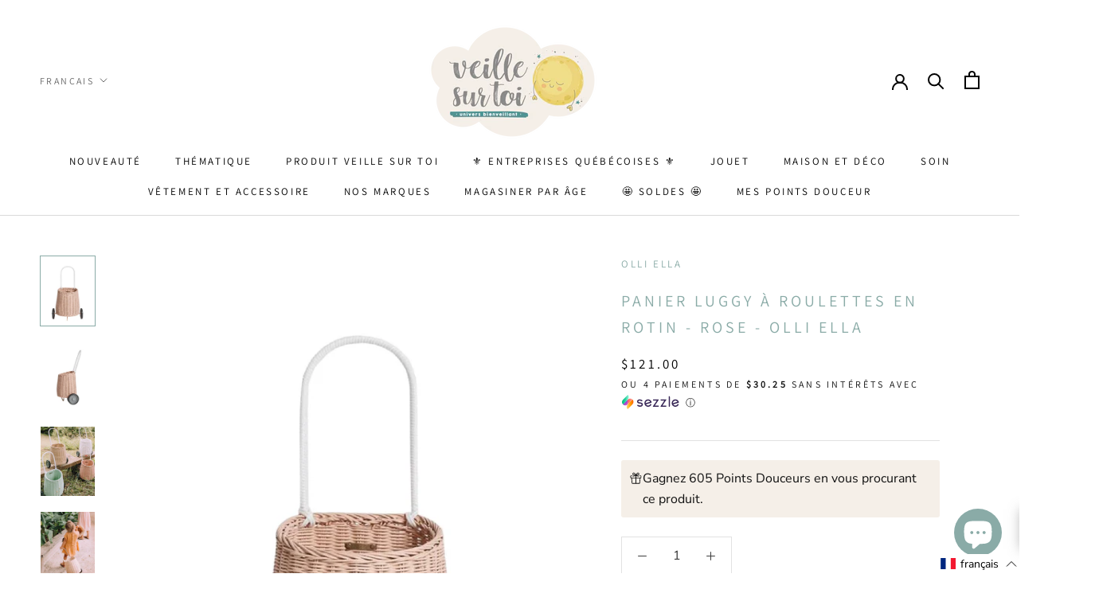

--- FILE ---
content_type: text/html; charset=utf-8
request_url: https://veillesurtoi.com/products/panier-luggy-a-roulettes-en-rotin-rose-olli-ella
body_size: 117740
content:
<!doctype html>


  
<html class="no-js" lang="fr">
  <head>
	<script src="//veillesurtoi.com/cdn/shop/files/pandectes-rules.js?v=17768918871697092525"></script>
	<meta name="google-site-verification" content="48u8mTvSYpLAAco4YbbfLPIieHbKlHAEimboF-ZH5NM" />
	
  <script src="https://platform.illow.io/banner.js?siteId=9fefa99c-71dc-423d-86fd-edc01bbfff2f"></script>
  


  
     <!-- Global site tag (gtag.js) - Google Analytics -->
<script async src="https://www.googletagmanager.com/gtag/js?id=G-L1SXZ6L6WM"></script>
<script>
window.dataLayer = window.dataLayer || [];
function gtag()
gtag('js', new Date());
gtag('config', 'G-L1SXZ6L6WM');
</script>
  
  <meta charset="utf-8"> 
    <meta http-equiv="X-UA-Compatible" content="IE=edge,chrome=1">
    <meta name="viewport" content="width=device-width, initial-scale=1.0, height=device-height, minimum-scale=1.0, maximum-scale=1.0">
    <meta name="theme-color" content="">
    <meta name="facebook-domain-verification" content="qydwwadz2nr1me7qf82euto17z4b92" />

    <title>
      Panier Luggy à roulettes en rotin - Rose - Olli Ella &ndash; Veille sur toi
    </title><meta name="description" content="Un petit panier à roulettes pour votre enfant en bas âge, parfait pour le rangement et pour trimballer ses biens les plus précieux!Le panier Luggy sera très utile, votre enfant pourra le traîner partout!Nous ❤ la Luggy dans cette nouvelle couleur, la paille d&#39; inspiration vintage ! Chaque panier à roulette est tissé à "><link rel="canonical" href="https://veillesurtoi.com/products/panier-luggy-a-roulettes-en-rotin-rose-olli-ella"><link rel="shortcut icon" href="//veillesurtoi.com/cdn/shop/files/VST_Logo_Nuage_255x_2x_3a5f004f-ccf6-4fc1-938b-b702a166121c_96x.webp?v=1758909707" type="image/png"><meta property="og:type" content="product">
  <meta property="og:title" content="Panier Luggy à roulettes en rotin - Rose - Olli Ella"><meta property="og:image" content="http://veillesurtoi.com/cdn/shop/products/olli-ella-oekbas-lgg-ro-o-1-panier-luggy-a-roulettes-en-rotin-rose-olli-ella-vendu-par-veille-sur-toi-28945401774255.jpg?v=1648267494">
    <meta property="og:image:secure_url" content="https://veillesurtoi.com/cdn/shop/products/olli-ella-oekbas-lgg-ro-o-1-panier-luggy-a-roulettes-en-rotin-rose-olli-ella-vendu-par-veille-sur-toi-28945401774255.jpg?v=1648267494">
    <meta property="og:image:width" content="1600">
    <meta property="og:image:height" content="2048"><meta property="product:price:amount" content="121.00">
  <meta property="product:price:currency" content="CAD"><meta property="og:description" content="Un petit panier à roulettes pour votre enfant en bas âge, parfait pour le rangement et pour trimballer ses biens les plus précieux!Le panier Luggy sera très utile, votre enfant pourra le traîner partout!Nous ❤ la Luggy dans cette nouvelle couleur, la paille d&#39; inspiration vintage ! Chaque panier à roulette est tissé à "><meta property="og:url" content="https://veillesurtoi.com/products/panier-luggy-a-roulettes-en-rotin-rose-olli-ella">
<meta property="og:site_name" content="Veille sur toi"><meta name="twitter:card" content="summary"><meta name="twitter:title" content="Panier Luggy à roulettes en rotin - Rose - Olli Ella">
  <meta name="twitter:description" content="

Un petit panier à roulettes pour votre enfant en bas âge, parfait pour le rangement et pour trimballer ses biens les plus précieux!Le panier Luggy sera très utile, votre enfant pourra le traîner partout!Nous ❤ la Luggy dans cette nouvelle couleur, la paille d&#39; inspiration vintage !


Chaque panier à roulette est tissé à la main en utilisant le rotin naturel, un à la fois. Aucun produit est tout à fait identique et nous croyons vraiment que les imperfections naturelles font des paniers Olli Ella des pièces uniques, tactiles et charmantes. Nous espérons que vous êtes d&#39;accord!
Conçu en Angleterre, fabriqué au Viet-Nam">
  <meta name="twitter:image" content="https://veillesurtoi.com/cdn/shop/products/olli-ella-oekbas-lgg-ro-o-1-panier-luggy-a-roulettes-en-rotin-rose-olli-ella-vendu-par-veille-sur-toi-28945401774255_600x600_crop_center.jpg?v=1648267494">
    <style>
  @font-face {
  font-family: Assistant;
  font-weight: 400;
  font-style: normal;
  font-display: fallback;
  src: url("//veillesurtoi.com/cdn/fonts/assistant/assistant_n4.9120912a469cad1cc292572851508ca49d12e768.woff2") format("woff2"),
       url("//veillesurtoi.com/cdn/fonts/assistant/assistant_n4.6e9875ce64e0fefcd3f4446b7ec9036b3ddd2985.woff") format("woff");
}

  @font-face {
  font-family: "Nunito Sans";
  font-weight: 400;
  font-style: normal;
  font-display: fallback;
  src: url("//veillesurtoi.com/cdn/fonts/nunito_sans/nunitosans_n4.0276fe080df0ca4e6a22d9cb55aed3ed5ba6b1da.woff2") format("woff2"),
       url("//veillesurtoi.com/cdn/fonts/nunito_sans/nunitosans_n4.b4964bee2f5e7fd9c3826447e73afe2baad607b7.woff") format("woff");
}


  @font-face {
  font-family: "Nunito Sans";
  font-weight: 700;
  font-style: normal;
  font-display: fallback;
  src: url("//veillesurtoi.com/cdn/fonts/nunito_sans/nunitosans_n7.25d963ed46da26098ebeab731e90d8802d989fa5.woff2") format("woff2"),
       url("//veillesurtoi.com/cdn/fonts/nunito_sans/nunitosans_n7.d32e3219b3d2ec82285d3027bd673efc61a996c8.woff") format("woff");
}

  @font-face {
  font-family: "Nunito Sans";
  font-weight: 400;
  font-style: italic;
  font-display: fallback;
  src: url("//veillesurtoi.com/cdn/fonts/nunito_sans/nunitosans_i4.6e408730afac1484cf297c30b0e67c86d17fc586.woff2") format("woff2"),
       url("//veillesurtoi.com/cdn/fonts/nunito_sans/nunitosans_i4.c9b6dcbfa43622b39a5990002775a8381942ae38.woff") format("woff");
}

  @font-face {
  font-family: "Nunito Sans";
  font-weight: 700;
  font-style: italic;
  font-display: fallback;
  src: url("//veillesurtoi.com/cdn/fonts/nunito_sans/nunitosans_i7.8c1124729eec046a321e2424b2acf328c2c12139.woff2") format("woff2"),
       url("//veillesurtoi.com/cdn/fonts/nunito_sans/nunitosans_i7.af4cda04357273e0996d21184432bcb14651a64d.woff") format("woff");
}


  :root {
    --heading-font-family : Assistant, sans-serif;
    --heading-font-weight : 400;
    --heading-font-style  : normal;

    --text-font-family : "Nunito Sans", sans-serif;
    --text-font-weight : 400;
    --text-font-style  : normal;

    --base-text-font-size   : 16px;
    --default-text-font-size: 14px;--background          : #ffffff;
    --background-rgb      : 255, 255, 255;
    --light-background    : #ffffff;
    --light-background-rgb: 255, 255, 255;
    --heading-color       : #8aaba7;
    --text-color          : #3c3c3c;
    --text-color-rgb      : 60, 60, 60;
    --text-color-light    : #000000;
    --text-color-light-rgb: 0, 0, 0;
    --link-color          : #000000;
    --link-color-rgb      : 0, 0, 0;
    --border-color        : #e2e2e2;
    --border-color-rgb    : 226, 226, 226;

    --button-background    : #f9f5ed;
    --button-background-rgb: 249, 245, 237;
    --button-text-color    : #2d2d2d;

    --header-background       : #ffffff;
    --header-heading-color    : #000000;
    --header-light-text-color : #6a6a6a;
    --header-border-color     : #d9d9d9;

    --footer-background    : #ffffff;
    --footer-text-color    : #6a6a6a;
    --footer-heading-color : #1c1b1b;
    --footer-border-color  : #e9e9e9;

    --navigation-background      : #f5efe8;
    --navigation-background-rgb  : 245, 239, 232;
    --navigation-text-color      : #6a6a6a;
    --navigation-text-color-light: rgba(106, 106, 106, 0.5);
    --navigation-border-color    : rgba(106, 106, 106, 0.25);

    --newsletter-popup-background     : #f9f5ed;
    --newsletter-popup-text-color     : #6a6a6a;
    --newsletter-popup-text-color-rgb : 106, 106, 106;

    --secondary-elements-background       : #f5efe8;
    --secondary-elements-background-rgb   : 245, 239, 232;
    --secondary-elements-text-color       : #6a6a6a;
    --secondary-elements-text-color-light : rgba(106, 106, 106, 0.5);
    --secondary-elements-border-color     : rgba(106, 106, 106, 0.25);

    --product-sale-price-color    : #f94c43;
    --product-sale-price-color-rgb: 249, 76, 67;
    --product-star-rating: #f6a429;

    /* Shopify related variables */
    --payment-terms-background-color: #ffffff;

    /* Products */

    --horizontal-spacing-four-products-per-row: 40px;
        --horizontal-spacing-two-products-per-row : 40px;

    --vertical-spacing-four-products-per-row: 60px;
        --vertical-spacing-two-products-per-row : 75px;

    /* Animation */
    --drawer-transition-timing: cubic-bezier(0.645, 0.045, 0.355, 1);
    --header-base-height: 80px; /* We set a default for browsers that do not support CSS variables */

    /* Cursors */
    --cursor-zoom-in-svg    : url(//veillesurtoi.com/cdn/shop/t/31/assets/cursor-zoom-in.svg?v=77023791190131571571758299386);
    --cursor-zoom-in-2x-svg : url(//veillesurtoi.com/cdn/shop/t/31/assets/cursor-zoom-in-2x.svg?v=102012349310024307451758299386);
  }
</style>

<script>
  // IE11 does not have support for CSS variables, so we have to polyfill them
  if (!(((window || {}).CSS || {}).supports && window.CSS.supports('(--a: 0)'))) {
    const script = document.createElement('script');
    script.type = 'text/javascript';
    script.src = 'https://cdn.jsdelivr.net/npm/css-vars-ponyfill@2';
    script.onload = function() {
      cssVars({});
    };

    document.getElementsByTagName('head')[0].appendChild(script);
  }
</script>

    <script>window.performance && window.performance.mark && window.performance.mark('shopify.content_for_header.start');</script><meta name="google-site-verification" content="RQKpBamVOv3AgyHaCoqCzL-OfAoRNiIQ_0WaNmaBzow">
<meta name="facebook-domain-verification" content="qydwwadz2nr1me7qf82euto17z4b92">
<meta name="facebook-domain-verification" content="x27lzlb8oxm44ogkftqtf1iq8kj79n">
<meta id="shopify-digital-wallet" name="shopify-digital-wallet" content="/26773520559/digital_wallets/dialog">
<meta name="shopify-checkout-api-token" content="32afca8af1fb3eba9cdac29f953df478">
<meta id="in-context-paypal-metadata" data-shop-id="26773520559" data-venmo-supported="false" data-environment="production" data-locale="fr_FR" data-paypal-v4="true" data-currency="CAD">
<link rel="alternate" hreflang="x-default" href="https://veillesurtoi.com/products/panier-luggy-a-roulettes-en-rotin-rose-olli-ella">
<link rel="alternate" hreflang="fr" href="https://veillesurtoi.com/products/panier-luggy-a-roulettes-en-rotin-rose-olli-ella">
<link rel="alternate" hreflang="en" href="https://veillesurtoi.com/en/products/panier-luggy-a-roulettes-en-rotin-rose-olli-ella">
<link rel="alternate" type="application/json+oembed" href="https://veillesurtoi.com/products/panier-luggy-a-roulettes-en-rotin-rose-olli-ella.oembed">
<script async="async" src="/checkouts/internal/preloads.js?locale=fr-CA"></script>
<link rel="preconnect" href="https://shop.app" crossorigin="anonymous">
<script async="async" src="https://shop.app/checkouts/internal/preloads.js?locale=fr-CA&shop_id=26773520559" crossorigin="anonymous"></script>
<script id="apple-pay-shop-capabilities" type="application/json">{"shopId":26773520559,"countryCode":"CA","currencyCode":"CAD","merchantCapabilities":["supports3DS"],"merchantId":"gid:\/\/shopify\/Shop\/26773520559","merchantName":"Veille sur toi","requiredBillingContactFields":["postalAddress","email","phone"],"requiredShippingContactFields":["postalAddress","email","phone"],"shippingType":"shipping","supportedNetworks":["visa","masterCard","amex","discover","interac","jcb"],"total":{"type":"pending","label":"Veille sur toi","amount":"1.00"},"shopifyPaymentsEnabled":true,"supportsSubscriptions":true}</script>
<script id="shopify-features" type="application/json">{"accessToken":"32afca8af1fb3eba9cdac29f953df478","betas":["rich-media-storefront-analytics"],"domain":"veillesurtoi.com","predictiveSearch":true,"shopId":26773520559,"locale":"fr"}</script>
<script>var Shopify = Shopify || {};
Shopify.shop = "veille-sur-toi.myshopify.com";
Shopify.locale = "fr";
Shopify.currency = {"active":"CAD","rate":"1.0"};
Shopify.country = "CA";
Shopify.theme = {"name":"Copie de Prestige 2.0 | VST x AlexandreLaurin.com","id":146359451823,"schema_name":"Prestige","schema_version":"5.6.2","theme_store_id":855,"role":"main"};
Shopify.theme.handle = "null";
Shopify.theme.style = {"id":null,"handle":null};
Shopify.cdnHost = "veillesurtoi.com/cdn";
Shopify.routes = Shopify.routes || {};
Shopify.routes.root = "/";</script>
<script type="module">!function(o){(o.Shopify=o.Shopify||{}).modules=!0}(window);</script>
<script>!function(o){function n(){var o=[];function n(){o.push(Array.prototype.slice.apply(arguments))}return n.q=o,n}var t=o.Shopify=o.Shopify||{};t.loadFeatures=n(),t.autoloadFeatures=n()}(window);</script>
<script>
  window.ShopifyPay = window.ShopifyPay || {};
  window.ShopifyPay.apiHost = "shop.app\/pay";
  window.ShopifyPay.redirectState = null;
</script>
<script id="shop-js-analytics" type="application/json">{"pageType":"product"}</script>
<script defer="defer" async type="module" src="//veillesurtoi.com/cdn/shopifycloud/shop-js/modules/v2/client.init-shop-cart-sync_BcDpqI9l.fr.esm.js"></script>
<script defer="defer" async type="module" src="//veillesurtoi.com/cdn/shopifycloud/shop-js/modules/v2/chunk.common_a1Rf5Dlz.esm.js"></script>
<script defer="defer" async type="module" src="//veillesurtoi.com/cdn/shopifycloud/shop-js/modules/v2/chunk.modal_Djra7sW9.esm.js"></script>
<script type="module">
  await import("//veillesurtoi.com/cdn/shopifycloud/shop-js/modules/v2/client.init-shop-cart-sync_BcDpqI9l.fr.esm.js");
await import("//veillesurtoi.com/cdn/shopifycloud/shop-js/modules/v2/chunk.common_a1Rf5Dlz.esm.js");
await import("//veillesurtoi.com/cdn/shopifycloud/shop-js/modules/v2/chunk.modal_Djra7sW9.esm.js");

  window.Shopify.SignInWithShop?.initShopCartSync?.({"fedCMEnabled":true,"windoidEnabled":true});

</script>
<script defer="defer" async type="module" src="//veillesurtoi.com/cdn/shopifycloud/shop-js/modules/v2/client.payment-terms_BQYK7nq4.fr.esm.js"></script>
<script defer="defer" async type="module" src="//veillesurtoi.com/cdn/shopifycloud/shop-js/modules/v2/chunk.common_a1Rf5Dlz.esm.js"></script>
<script defer="defer" async type="module" src="//veillesurtoi.com/cdn/shopifycloud/shop-js/modules/v2/chunk.modal_Djra7sW9.esm.js"></script>
<script type="module">
  await import("//veillesurtoi.com/cdn/shopifycloud/shop-js/modules/v2/client.payment-terms_BQYK7nq4.fr.esm.js");
await import("//veillesurtoi.com/cdn/shopifycloud/shop-js/modules/v2/chunk.common_a1Rf5Dlz.esm.js");
await import("//veillesurtoi.com/cdn/shopifycloud/shop-js/modules/v2/chunk.modal_Djra7sW9.esm.js");

  
</script>
<script>
  window.Shopify = window.Shopify || {};
  if (!window.Shopify.featureAssets) window.Shopify.featureAssets = {};
  window.Shopify.featureAssets['shop-js'] = {"shop-cart-sync":["modules/v2/client.shop-cart-sync_BLrx53Hf.fr.esm.js","modules/v2/chunk.common_a1Rf5Dlz.esm.js","modules/v2/chunk.modal_Djra7sW9.esm.js"],"init-fed-cm":["modules/v2/client.init-fed-cm_C8SUwJ8U.fr.esm.js","modules/v2/chunk.common_a1Rf5Dlz.esm.js","modules/v2/chunk.modal_Djra7sW9.esm.js"],"shop-cash-offers":["modules/v2/client.shop-cash-offers_BBp_MjBM.fr.esm.js","modules/v2/chunk.common_a1Rf5Dlz.esm.js","modules/v2/chunk.modal_Djra7sW9.esm.js"],"shop-login-button":["modules/v2/client.shop-login-button_Dw6kG_iO.fr.esm.js","modules/v2/chunk.common_a1Rf5Dlz.esm.js","modules/v2/chunk.modal_Djra7sW9.esm.js"],"pay-button":["modules/v2/client.pay-button_BJDaAh68.fr.esm.js","modules/v2/chunk.common_a1Rf5Dlz.esm.js","modules/v2/chunk.modal_Djra7sW9.esm.js"],"shop-button":["modules/v2/client.shop-button_DBWL94V3.fr.esm.js","modules/v2/chunk.common_a1Rf5Dlz.esm.js","modules/v2/chunk.modal_Djra7sW9.esm.js"],"avatar":["modules/v2/client.avatar_BTnouDA3.fr.esm.js"],"init-windoid":["modules/v2/client.init-windoid_77FSIiws.fr.esm.js","modules/v2/chunk.common_a1Rf5Dlz.esm.js","modules/v2/chunk.modal_Djra7sW9.esm.js"],"init-shop-for-new-customer-accounts":["modules/v2/client.init-shop-for-new-customer-accounts_QoC3RJm9.fr.esm.js","modules/v2/client.shop-login-button_Dw6kG_iO.fr.esm.js","modules/v2/chunk.common_a1Rf5Dlz.esm.js","modules/v2/chunk.modal_Djra7sW9.esm.js"],"init-shop-email-lookup-coordinator":["modules/v2/client.init-shop-email-lookup-coordinator_D4ioGzPw.fr.esm.js","modules/v2/chunk.common_a1Rf5Dlz.esm.js","modules/v2/chunk.modal_Djra7sW9.esm.js"],"init-shop-cart-sync":["modules/v2/client.init-shop-cart-sync_BcDpqI9l.fr.esm.js","modules/v2/chunk.common_a1Rf5Dlz.esm.js","modules/v2/chunk.modal_Djra7sW9.esm.js"],"shop-toast-manager":["modules/v2/client.shop-toast-manager_B-eIbpHW.fr.esm.js","modules/v2/chunk.common_a1Rf5Dlz.esm.js","modules/v2/chunk.modal_Djra7sW9.esm.js"],"init-customer-accounts":["modules/v2/client.init-customer-accounts_BcBSUbIK.fr.esm.js","modules/v2/client.shop-login-button_Dw6kG_iO.fr.esm.js","modules/v2/chunk.common_a1Rf5Dlz.esm.js","modules/v2/chunk.modal_Djra7sW9.esm.js"],"init-customer-accounts-sign-up":["modules/v2/client.init-customer-accounts-sign-up_DvG__VHD.fr.esm.js","modules/v2/client.shop-login-button_Dw6kG_iO.fr.esm.js","modules/v2/chunk.common_a1Rf5Dlz.esm.js","modules/v2/chunk.modal_Djra7sW9.esm.js"],"shop-follow-button":["modules/v2/client.shop-follow-button_Dnx6fDH9.fr.esm.js","modules/v2/chunk.common_a1Rf5Dlz.esm.js","modules/v2/chunk.modal_Djra7sW9.esm.js"],"checkout-modal":["modules/v2/client.checkout-modal_BDH3MUqJ.fr.esm.js","modules/v2/chunk.common_a1Rf5Dlz.esm.js","modules/v2/chunk.modal_Djra7sW9.esm.js"],"shop-login":["modules/v2/client.shop-login_CV9Paj8R.fr.esm.js","modules/v2/chunk.common_a1Rf5Dlz.esm.js","modules/v2/chunk.modal_Djra7sW9.esm.js"],"lead-capture":["modules/v2/client.lead-capture_DGQOTB4e.fr.esm.js","modules/v2/chunk.common_a1Rf5Dlz.esm.js","modules/v2/chunk.modal_Djra7sW9.esm.js"],"payment-terms":["modules/v2/client.payment-terms_BQYK7nq4.fr.esm.js","modules/v2/chunk.common_a1Rf5Dlz.esm.js","modules/v2/chunk.modal_Djra7sW9.esm.js"]};
</script>
<script>(function() {
  var isLoaded = false;
  function asyncLoad() {
    if (isLoaded) return;
    isLoaded = true;
    var urls = ["https:\/\/js.smile.io\/v1\/smile-shopify.js?shop=veille-sur-toi.myshopify.com","https:\/\/nulls.solutions\/shopify\/gift-wrap\/app\/js\/nulls-gift-wrap.js?shop=veille-sur-toi.myshopify.com","\/\/swymv3pro-01.azureedge.net\/code\/swym-shopify.js?shop=veille-sur-toi.myshopify.com","\/\/swymv3pro-01.azureedge.net\/code\/swym_isa_fb_pixel.js?shop=veille-sur-toi.myshopify.com","\/\/searchserverapi.com\/widgets\/shopify\/init.js?a=3D5p0F5O5x\u0026shop=veille-sur-toi.myshopify.com","https:\/\/cdn.instantbrandpage.lowfruitsolutions.com\/d7f458c45ec7bb3a675a376c6f003eae\/featured-slider-35eb460fa8c7439c19ede1901ffc41f3.js?shop=veille-sur-toi.myshopify.com","https:\/\/cdn.instantbrandpage.lowfruitsolutions.com\/d7f458c45ec7bb3a675a376c6f003eae\/brand-page-7bbe7c8eca4dff40a67179230b242025.js?shop=veille-sur-toi.myshopify.com","https:\/\/cdn.rebuyengine.com\/onsite\/js\/rebuy.js?shop=veille-sur-toi.myshopify.com","https:\/\/tools.luckyorange.com\/core\/lo.js?site-id=c7e283c9\u0026shop=veille-sur-toi.myshopify.com"];
    for (var i = 0; i < urls.length; i++) {
      var s = document.createElement('script');
      s.type = 'text/javascript';
      s.async = true;
      s.src = urls[i];
      var x = document.getElementsByTagName('script')[0];
      x.parentNode.insertBefore(s, x);
    }
  };
  if(window.attachEvent) {
    window.attachEvent('onload', asyncLoad);
  } else {
    window.addEventListener('load', asyncLoad, false);
  }
})();</script>
<script id="__st">var __st={"a":26773520559,"offset":-18000,"reqid":"be4b86b8-9f35-4c24-9f16-ec24aece7738-1769443094","pageurl":"veillesurtoi.com\/products\/panier-luggy-a-roulettes-en-rotin-rose-olli-ella","u":"fa4dccff6d5e","p":"product","rtyp":"product","rid":6634166354095};</script>
<script>window.ShopifyPaypalV4VisibilityTracking = true;</script>
<script id="captcha-bootstrap">!function(){'use strict';const t='contact',e='account',n='new_comment',o=[[t,t],['blogs',n],['comments',n],[t,'customer']],c=[[e,'customer_login'],[e,'guest_login'],[e,'recover_customer_password'],[e,'create_customer']],r=t=>t.map((([t,e])=>`form[action*='/${t}']:not([data-nocaptcha='true']) input[name='form_type'][value='${e}']`)).join(','),a=t=>()=>t?[...document.querySelectorAll(t)].map((t=>t.form)):[];function s(){const t=[...o],e=r(t);return a(e)}const i='password',u='form_key',d=['recaptcha-v3-token','g-recaptcha-response','h-captcha-response',i],f=()=>{try{return window.sessionStorage}catch{return}},m='__shopify_v',_=t=>t.elements[u];function p(t,e,n=!1){try{const o=window.sessionStorage,c=JSON.parse(o.getItem(e)),{data:r}=function(t){const{data:e,action:n}=t;return t[m]||n?{data:e,action:n}:{data:t,action:n}}(c);for(const[e,n]of Object.entries(r))t.elements[e]&&(t.elements[e].value=n);n&&o.removeItem(e)}catch(o){console.error('form repopulation failed',{error:o})}}const l='form_type',E='cptcha';function T(t){t.dataset[E]=!0}const w=window,h=w.document,L='Shopify',v='ce_forms',y='captcha';let A=!1;((t,e)=>{const n=(g='f06e6c50-85a8-45c8-87d0-21a2b65856fe',I='https://cdn.shopify.com/shopifycloud/storefront-forms-hcaptcha/ce_storefront_forms_captcha_hcaptcha.v1.5.2.iife.js',D={infoText:'Protégé par hCaptcha',privacyText:'Confidentialité',termsText:'Conditions'},(t,e,n)=>{const o=w[L][v],c=o.bindForm;if(c)return c(t,g,e,D).then(n);var r;o.q.push([[t,g,e,D],n]),r=I,A||(h.body.append(Object.assign(h.createElement('script'),{id:'captcha-provider',async:!0,src:r})),A=!0)});var g,I,D;w[L]=w[L]||{},w[L][v]=w[L][v]||{},w[L][v].q=[],w[L][y]=w[L][y]||{},w[L][y].protect=function(t,e){n(t,void 0,e),T(t)},Object.freeze(w[L][y]),function(t,e,n,w,h,L){const[v,y,A,g]=function(t,e,n){const i=e?o:[],u=t?c:[],d=[...i,...u],f=r(d),m=r(i),_=r(d.filter((([t,e])=>n.includes(e))));return[a(f),a(m),a(_),s()]}(w,h,L),I=t=>{const e=t.target;return e instanceof HTMLFormElement?e:e&&e.form},D=t=>v().includes(t);t.addEventListener('submit',(t=>{const e=I(t);if(!e)return;const n=D(e)&&!e.dataset.hcaptchaBound&&!e.dataset.recaptchaBound,o=_(e),c=g().includes(e)&&(!o||!o.value);(n||c)&&t.preventDefault(),c&&!n&&(function(t){try{if(!f())return;!function(t){const e=f();if(!e)return;const n=_(t);if(!n)return;const o=n.value;o&&e.removeItem(o)}(t);const e=Array.from(Array(32),(()=>Math.random().toString(36)[2])).join('');!function(t,e){_(t)||t.append(Object.assign(document.createElement('input'),{type:'hidden',name:u})),t.elements[u].value=e}(t,e),function(t,e){const n=f();if(!n)return;const o=[...t.querySelectorAll(`input[type='${i}']`)].map((({name:t})=>t)),c=[...d,...o],r={};for(const[a,s]of new FormData(t).entries())c.includes(a)||(r[a]=s);n.setItem(e,JSON.stringify({[m]:1,action:t.action,data:r}))}(t,e)}catch(e){console.error('failed to persist form',e)}}(e),e.submit())}));const S=(t,e)=>{t&&!t.dataset[E]&&(n(t,e.some((e=>e===t))),T(t))};for(const o of['focusin','change'])t.addEventListener(o,(t=>{const e=I(t);D(e)&&S(e,y())}));const B=e.get('form_key'),M=e.get(l),P=B&&M;t.addEventListener('DOMContentLoaded',(()=>{const t=y();if(P)for(const e of t)e.elements[l].value===M&&p(e,B);[...new Set([...A(),...v().filter((t=>'true'===t.dataset.shopifyCaptcha))])].forEach((e=>S(e,t)))}))}(h,new URLSearchParams(w.location.search),n,t,e,['guest_login'])})(!0,!0)}();</script>
<script integrity="sha256-4kQ18oKyAcykRKYeNunJcIwy7WH5gtpwJnB7kiuLZ1E=" data-source-attribution="shopify.loadfeatures" defer="defer" src="//veillesurtoi.com/cdn/shopifycloud/storefront/assets/storefront/load_feature-a0a9edcb.js" crossorigin="anonymous"></script>
<script crossorigin="anonymous" defer="defer" src="//veillesurtoi.com/cdn/shopifycloud/storefront/assets/shopify_pay/storefront-65b4c6d7.js?v=20250812"></script>
<script data-source-attribution="shopify.dynamic_checkout.dynamic.init">var Shopify=Shopify||{};Shopify.PaymentButton=Shopify.PaymentButton||{isStorefrontPortableWallets:!0,init:function(){window.Shopify.PaymentButton.init=function(){};var t=document.createElement("script");t.src="https://veillesurtoi.com/cdn/shopifycloud/portable-wallets/latest/portable-wallets.fr.js",t.type="module",document.head.appendChild(t)}};
</script>
<script data-source-attribution="shopify.dynamic_checkout.buyer_consent">
  function portableWalletsHideBuyerConsent(e){var t=document.getElementById("shopify-buyer-consent"),n=document.getElementById("shopify-subscription-policy-button");t&&n&&(t.classList.add("hidden"),t.setAttribute("aria-hidden","true"),n.removeEventListener("click",e))}function portableWalletsShowBuyerConsent(e){var t=document.getElementById("shopify-buyer-consent"),n=document.getElementById("shopify-subscription-policy-button");t&&n&&(t.classList.remove("hidden"),t.removeAttribute("aria-hidden"),n.addEventListener("click",e))}window.Shopify?.PaymentButton&&(window.Shopify.PaymentButton.hideBuyerConsent=portableWalletsHideBuyerConsent,window.Shopify.PaymentButton.showBuyerConsent=portableWalletsShowBuyerConsent);
</script>
<script data-source-attribution="shopify.dynamic_checkout.cart.bootstrap">document.addEventListener("DOMContentLoaded",(function(){function t(){return document.querySelector("shopify-accelerated-checkout-cart, shopify-accelerated-checkout")}if(t())Shopify.PaymentButton.init();else{new MutationObserver((function(e,n){t()&&(Shopify.PaymentButton.init(),n.disconnect())})).observe(document.body,{childList:!0,subtree:!0})}}));
</script>
<link id="shopify-accelerated-checkout-styles" rel="stylesheet" media="screen" href="https://veillesurtoi.com/cdn/shopifycloud/portable-wallets/latest/accelerated-checkout-backwards-compat.css" crossorigin="anonymous">
<style id="shopify-accelerated-checkout-cart">
        #shopify-buyer-consent {
  margin-top: 1em;
  display: inline-block;
  width: 100%;
}

#shopify-buyer-consent.hidden {
  display: none;
}

#shopify-subscription-policy-button {
  background: none;
  border: none;
  padding: 0;
  text-decoration: underline;
  font-size: inherit;
  cursor: pointer;
}

#shopify-subscription-policy-button::before {
  box-shadow: none;
}

      </style>

<script>window.performance && window.performance.mark && window.performance.mark('shopify.content_for_header.end');</script>

    <link rel="stylesheet" href="//veillesurtoi.com/cdn/shop/t/31/assets/theme.css?v=82895078402548571541758298466">

    <script>// This allows to expose several variables to the global scope, to be used in scripts
      window.theme = {
        pageType: "product",
        moneyFormat: "${{amount}}",
        moneyWithCurrencyFormat: "${{amount}} CAD",
        currencyCodeEnabled: false,
        productImageSize: "tall",
        searchMode: "product",
        showPageTransition: false,
        showElementStaggering: true,
        showImageZooming: true
      };

      window.routes = {
        rootUrl: "\/",
        rootUrlWithoutSlash: '',
        cartUrl: "\/cart",
        cartAddUrl: "\/cart\/add",
        cartChangeUrl: "\/cart\/change",
        searchUrl: "\/search",
        productRecommendationsUrl: "\/recommendations\/products"
      };

      window.languages = {
        cartAddNote: "Ajouter une note",
        cartEditNote: "Editer la note",
        productImageLoadingError: "L\u0026#39;image n\u0026#39;a pas pu être chargée. Essayez de recharger la page.",
        productFormAddToCart: "Ajouter au panier",
        productFormUnavailable: "Indisponible",
        productFormSoldOut: "Épuisé, avisez-moi🔔",
        shippingEstimatorOneResult: "1 option disponible :",
        shippingEstimatorMoreResults: "{{count}} options disponibles :",
        shippingEstimatorNoResults: "Nous ne livrons pas à cette adresse."
      };

      window.lazySizesConfig = {
        loadHidden: false,
        hFac: 0.5,
        expFactor: 2,
        ricTimeout: 150,
        lazyClass: 'Image--lazyLoad',
        loadingClass: 'Image--lazyLoading',
        loadedClass: 'Image--lazyLoaded'
      };

      document.documentElement.className = document.documentElement.className.replace('no-js', 'js');
      document.documentElement.style.setProperty('--window-height', window.innerHeight + 'px');

      // We do a quick detection of some features (we could use Modernizr but for so little...)
      (function() {
        document.documentElement.className += ((window.CSS && window.CSS.supports('(position: sticky) or (position: -webkit-sticky)')) ? ' supports-sticky' : ' no-supports-sticky');
        document.documentElement.className += (window.matchMedia('(-moz-touch-enabled: 1), (hover: none)')).matches ? ' no-supports-hover' : ' supports-hover';
      }());

      
    </script>

    <script src="//veillesurtoi.com/cdn/shop/t/31/assets/lazysizes.min.js?v=174358363404432586981758298466" async></script><script src="//veillesurtoi.com/cdn/shop/t/31/assets/libs.min.js?v=26178543184394469741758298466" defer></script>
    <script src="//veillesurtoi.com/cdn/shop/t/31/assets/theme.js?v=116291210821653663351758298466" defer></script>
    <script src="//veillesurtoi.com/cdn/shop/t/31/assets/custom.js?v=183944157590872491501758298466" defer></script>

    <script>
      (function () {
        window.onpageshow = function() {
          if (window.theme.showPageTransition) {
            var pageTransition = document.querySelector('.PageTransition');

            if (pageTransition) {
              pageTransition.style.visibility = 'visible';
              pageTransition.style.opacity = '0';
            }
          }

          // When the page is loaded from the cache, we have to reload the cart content
          document.documentElement.dispatchEvent(new CustomEvent('cart:refresh', {
            bubbles: true
          }));
        };
      })();
    </script>

    
  <script type="application/ld+json">
  {
    "@context": "http://schema.org",
    "@type": "Product",
    "offers": [{
          "@type": "Offer",
          "name": "Default Title",
          "availability":"https://schema.org/InStock",
          "price": 121.0,
          "priceCurrency": "CAD",
          "priceValidUntil": "2026-02-05","sku": "OEKBAS-LGG-RO-O-1","url": "/products/panier-luggy-a-roulettes-en-rotin-rose-olli-ella?variant=39596279169199"
        }
],
      "gtin13": "9353515005611",
      "productId": "9353515005611",
    "brand": {
      "name": "Olli Ella"
    },
    "name": "Panier Luggy à roulettes en rotin - Rose - Olli Ella",
    "description": "\n\nUn petit panier à roulettes pour votre enfant en bas âge, parfait pour le rangement et pour trimballer ses biens les plus précieux!Le panier Luggy sera très utile, votre enfant pourra le traîner partout!Nous ❤ la Luggy dans cette nouvelle couleur, la paille d' inspiration vintage !\n\n\nChaque panier à roulette est tissé à la main en utilisant le rotin naturel, un à la fois. Aucun produit est tout à fait identique et nous croyons vraiment que les imperfections naturelles font des paniers Olli Ella des pièces uniques, tactiles et charmantes. Nous espérons que vous êtes d'accord!\nConçu en Angleterre, fabriqué au Viet-Nam",
    "category": "Panier - Valise - Rangement",
    "url": "/products/panier-luggy-a-roulettes-en-rotin-rose-olli-ella",
    "sku": "OEKBAS-LGG-RO-O-1",
    "image": {
      "@type": "ImageObject",
      "url": "https://veillesurtoi.com/cdn/shop/products/olli-ella-oekbas-lgg-ro-o-1-panier-luggy-a-roulettes-en-rotin-rose-olli-ella-vendu-par-veille-sur-toi-28945401774255_1024x.jpg?v=1648267494",
      "image": "https://veillesurtoi.com/cdn/shop/products/olli-ella-oekbas-lgg-ro-o-1-panier-luggy-a-roulettes-en-rotin-rose-olli-ella-vendu-par-veille-sur-toi-28945401774255_1024x.jpg?v=1648267494",
      "name": "Olli Ella OEKBAS-LGG-RO-O-1 Panier Luggy à roulettes en rotin - Rose - Olli Ella vendu par Veille sur toi",
      "width": "1024",
      "height": "1024"
    }
  }
  </script>



  <script type="application/ld+json">
  {
    "@context": "http://schema.org",
    "@type": "BreadcrumbList",
  "itemListElement": [{
      "@type": "ListItem",
      "position": 1,
      "name": "Accueil",
      "item": "https://veillesurtoi.com"
    },{
          "@type": "ListItem",
          "position": 2,
          "name": "Panier Luggy à roulettes en rotin - Rose - Olli Ella",
          "item": "https://veillesurtoi.com/products/panier-luggy-a-roulettes-en-rotin-rose-olli-ella"
        }]
  }
  </script>

    	  <link rel="stylesheet" href="https://transcy.fireapps.io/store/assets/css/main.css?v=2.2_1603741049"> 
 <script>let transcy_apiURI = "https://transcy-api.fireapps.io/api";let transcy_productId = "6634166354095";</script>
                    <script src="https://code.jquery.com/jquery-3.5.1.js"></script> 
 <script src="https://transcy.fireapps.io/store/assets/js/main.js?v=2.2_1603741049" defer="defer"></script> 	
 <script type="text/javascript">
  if(typeof window.hulkappsWishlist === 'undefined') {
    window.hulkappsWishlist = {};
  }
  window.hulkappsWishlist.baseURL = 'https://advanced-wishlist.hulkapps.com/api';
  window.hulkappsWishlist.customerID = null;
  window.hulkappsWishlist.domain = "veille-sur-toi.myshopify.com";
  window.hulkappsWishlist.productJSON = {"id":6634166354095,"title":"Panier Luggy à roulettes en rotin - Rose - Olli Ella","handle":"panier-luggy-a-roulettes-en-rotin-rose-olli-ella","description":"\u003cdiv data-mce-fragment=\"1\"\u003e\n\u003cdiv class=\"product-description rte\" data-mce-fragment=\"1\"\u003e\n\u003cp data-mce-fragment=\"1\"\u003e\u003cspan class=\"goog-text-highlight\" data-mce-fragment=\"1\"\u003eUn petit panier à\u003cspan data-mce-fragment=\"1\"\u003e \u003c\/span\u003e\u003c\/span\u003e\u003cspan class=\"goog-text-highlight\" data-mce-fragment=\"1\"\u003eroulettes pour votre enfant en\u003cspan data-mce-fragment=\"1\"\u003e \u003c\/span\u003e\u003c\/span\u003e\u003cspan class=\"goog-text-highlight\" data-mce-fragment=\"1\"\u003ebas âge, parfait pour le\u003cspan data-mce-fragment=\"1\"\u003e \u003c\/span\u003e\u003c\/span\u003e\u003cspan class=\"goog-text-highlight\" data-mce-fragment=\"1\"\u003erangement et pour trimballer ses biens les\u003cspan data-mce-fragment=\"1\"\u003e \u003c\/span\u003e\u003c\/span\u003e\u003cspan class=\"goog-text-highlight\" data-mce-fragment=\"1\"\u003eplus précieux!\u003cbr data-mce-fragment=\"1\"\u003e\u003cbr data-mce-fragment=\"1\"\u003e\u003c\/span\u003eLe panier Luggy sera très utile, votre enfant pourra le traîner partout!\u003cbr data-mce-fragment=\"1\"\u003eNous ❤ la Luggy dans cette nouvelle couleur, la paille d' inspiration vintage !\u003c\/p\u003e\n\u003c\/div\u003e\n\u003c\/div\u003e\n\u003cp data-mce-fragment=\"1\"\u003eChaque panier à roulette est tissé à la main en utilisant le rotin naturel, un à la fois. Aucun produit est tout à fait identique et nous croyons vraiment que les imperfections naturelles font des paniers Olli Ella des pièces uniques, tactiles et charmantes. Nous espérons que vous êtes d'accord!\u003c\/p\u003e\n\u003cp data-mce-fragment=\"1\"\u003e\u003cem data-mce-fragment=\"1\"\u003eConçu en Angleterre, fabriqué au Viet-Nam\u003c\/em\u003e\u003c\/p\u003e","published_at":"2021-04-16T16:09:54-04:00","created_at":"2021-04-16T15:56:09-04:00","vendor":"Olli Ella","type":"Panier - Valise - Rangement","tags":["15VIP","AFFILIÉ","Décoration","Jouet","Maison","maison et déco","olli ella","Panier - Valise - Rangement","Saint-Valentin"],"price":12100,"price_min":12100,"price_max":12100,"available":true,"price_varies":false,"compare_at_price":null,"compare_at_price_min":0,"compare_at_price_max":0,"compare_at_price_varies":false,"variants":[{"id":39596279169199,"title":"Default Title","option1":"Default Title","option2":null,"option3":null,"sku":"OEKBAS-LGG-RO-O-1","requires_shipping":true,"taxable":true,"featured_image":null,"available":true,"name":"Panier Luggy à roulettes en rotin - Rose - Olli Ella","public_title":null,"options":["Default Title"],"price":12100,"weight":500,"compare_at_price":null,"inventory_management":"shopify","barcode":"9353515005611","requires_selling_plan":false,"selling_plan_allocations":[]}],"images":["\/\/veillesurtoi.com\/cdn\/shop\/products\/olli-ella-oekbas-lgg-ro-o-1-panier-luggy-a-roulettes-en-rotin-rose-olli-ella-vendu-par-veille-sur-toi-28945401774255.jpg?v=1648267494","\/\/veillesurtoi.com\/cdn\/shop\/products\/olli-ella-oekbas-lgg-ro-o-1-panier-luggy-a-roulettes-en-rotin-rose-olli-ella-vendu-par-veille-sur-toi-28945401807023.jpg?v=1648268590","\/\/veillesurtoi.com\/cdn\/shop\/products\/olli-ella-oekbas-lgg-ro-o-1-panier-luggy-a-roulettes-en-rotin-rose-olli-ella-vendu-par-veille-sur-toi-28945401872559.jpg?v=1648268233","\/\/veillesurtoi.com\/cdn\/shop\/products\/olli-ella-oekbas-lgg-ro-o-1-panier-luggy-a-roulettes-en-rotin-rose-olli-ella-vendu-par-veille-sur-toi-28945401839791.jpg?v=1648268230"],"featured_image":"\/\/veillesurtoi.com\/cdn\/shop\/products\/olli-ella-oekbas-lgg-ro-o-1-panier-luggy-a-roulettes-en-rotin-rose-olli-ella-vendu-par-veille-sur-toi-28945401774255.jpg?v=1648267494","options":["Title"],"media":[{"alt":"Olli Ella OEKBAS-LGG-RO-O-1 Panier Luggy à roulettes en rotin - Rose - Olli Ella vendu par Veille sur toi","id":25711956066479,"position":1,"preview_image":{"aspect_ratio":0.781,"height":2048,"width":1600,"src":"\/\/veillesurtoi.com\/cdn\/shop\/products\/olli-ella-oekbas-lgg-ro-o-1-panier-luggy-a-roulettes-en-rotin-rose-olli-ella-vendu-par-veille-sur-toi-28945401774255.jpg?v=1648267494"},"aspect_ratio":0.781,"height":2048,"media_type":"image","src":"\/\/veillesurtoi.com\/cdn\/shop\/products\/olli-ella-oekbas-lgg-ro-o-1-panier-luggy-a-roulettes-en-rotin-rose-olli-ella-vendu-par-veille-sur-toi-28945401774255.jpg?v=1648267494","width":1600},{"alt":"Olli Ella OEKBAS-LGG-RO-O-1 Panier Luggy à roulettes en rotin - Rose - Olli Ella vendu par Veille sur toi","id":25712039428271,"position":2,"preview_image":{"aspect_ratio":0.781,"height":2048,"width":1600,"src":"\/\/veillesurtoi.com\/cdn\/shop\/products\/olli-ella-oekbas-lgg-ro-o-1-panier-luggy-a-roulettes-en-rotin-rose-olli-ella-vendu-par-veille-sur-toi-28945401807023.jpg?v=1648268590"},"aspect_ratio":0.781,"height":2048,"media_type":"image","src":"\/\/veillesurtoi.com\/cdn\/shop\/products\/olli-ella-oekbas-lgg-ro-o-1-panier-luggy-a-roulettes-en-rotin-rose-olli-ella-vendu-par-veille-sur-toi-28945401807023.jpg?v=1648268590","width":1600},{"alt":"Olli Ella OEKBAS-LGG-RO-O-1 Panier Luggy à roulettes en rotin - Rose - Olli Ella vendu par Veille sur toi","id":25712016883887,"position":3,"preview_image":{"aspect_ratio":0.781,"height":2048,"width":1600,"src":"\/\/veillesurtoi.com\/cdn\/shop\/products\/olli-ella-oekbas-lgg-ro-o-1-panier-luggy-a-roulettes-en-rotin-rose-olli-ella-vendu-par-veille-sur-toi-28945401872559.jpg?v=1648268233"},"aspect_ratio":0.781,"height":2048,"media_type":"image","src":"\/\/veillesurtoi.com\/cdn\/shop\/products\/olli-ella-oekbas-lgg-ro-o-1-panier-luggy-a-roulettes-en-rotin-rose-olli-ella-vendu-par-veille-sur-toi-28945401872559.jpg?v=1648268233","width":1600},{"alt":"Olli Ella OEKBAS-LGG-RO-O-1 Panier Luggy à roulettes en rotin - Rose - Olli Ella vendu par Veille sur toi","id":25712016654511,"position":4,"preview_image":{"aspect_ratio":0.781,"height":2048,"width":1600,"src":"\/\/veillesurtoi.com\/cdn\/shop\/products\/olli-ella-oekbas-lgg-ro-o-1-panier-luggy-a-roulettes-en-rotin-rose-olli-ella-vendu-par-veille-sur-toi-28945401839791.jpg?v=1648268230"},"aspect_ratio":0.781,"height":2048,"media_type":"image","src":"\/\/veillesurtoi.com\/cdn\/shop\/products\/olli-ella-oekbas-lgg-ro-o-1-panier-luggy-a-roulettes-en-rotin-rose-olli-ella-vendu-par-veille-sur-toi-28945401839791.jpg?v=1648268230","width":1600}],"requires_selling_plan":false,"selling_plan_groups":[],"content":"\u003cdiv data-mce-fragment=\"1\"\u003e\n\u003cdiv class=\"product-description rte\" data-mce-fragment=\"1\"\u003e\n\u003cp data-mce-fragment=\"1\"\u003e\u003cspan class=\"goog-text-highlight\" data-mce-fragment=\"1\"\u003eUn petit panier à\u003cspan data-mce-fragment=\"1\"\u003e \u003c\/span\u003e\u003c\/span\u003e\u003cspan class=\"goog-text-highlight\" data-mce-fragment=\"1\"\u003eroulettes pour votre enfant en\u003cspan data-mce-fragment=\"1\"\u003e \u003c\/span\u003e\u003c\/span\u003e\u003cspan class=\"goog-text-highlight\" data-mce-fragment=\"1\"\u003ebas âge, parfait pour le\u003cspan data-mce-fragment=\"1\"\u003e \u003c\/span\u003e\u003c\/span\u003e\u003cspan class=\"goog-text-highlight\" data-mce-fragment=\"1\"\u003erangement et pour trimballer ses biens les\u003cspan data-mce-fragment=\"1\"\u003e \u003c\/span\u003e\u003c\/span\u003e\u003cspan class=\"goog-text-highlight\" data-mce-fragment=\"1\"\u003eplus précieux!\u003cbr data-mce-fragment=\"1\"\u003e\u003cbr data-mce-fragment=\"1\"\u003e\u003c\/span\u003eLe panier Luggy sera très utile, votre enfant pourra le traîner partout!\u003cbr data-mce-fragment=\"1\"\u003eNous ❤ la Luggy dans cette nouvelle couleur, la paille d' inspiration vintage !\u003c\/p\u003e\n\u003c\/div\u003e\n\u003c\/div\u003e\n\u003cp data-mce-fragment=\"1\"\u003eChaque panier à roulette est tissé à la main en utilisant le rotin naturel, un à la fois. Aucun produit est tout à fait identique et nous croyons vraiment que les imperfections naturelles font des paniers Olli Ella des pièces uniques, tactiles et charmantes. Nous espérons que vous êtes d'accord!\u003c\/p\u003e\n\u003cp data-mce-fragment=\"1\"\u003e\u003cem data-mce-fragment=\"1\"\u003eConçu en Angleterre, fabriqué au Viet-Nam\u003c\/em\u003e\u003c\/p\u003e"};
</script>
	
<link href='//hulkapps-wishlist.nyc3.digitaloceanspaces.com/assets/hulkapps-wishlist-styles.css' rel='stylesheet'>	


    <!-- Hotjar Tracking Code for https://veillesurtoi.com/ -->
  <script>
      (function(h,o,t,j,a,r){
          h.hj=h.hj||function(){(h.hj.q=h.hj.q||[]).push(arguments)};
          h._hjSettings={hjid:3561919,hjsv:6};
          a=o.getElementsByTagName('head')[0];
          r=o.createElement('script');r.async=1;
          r.src=t+h._hjSettings.hjid+j+h._hjSettings.hjsv;
          a.appendChild(r);
      })(window,document,'https://static.hotjar.com/c/hotjar-','.js?sv=');
  </script>
    
  <!-- BEGIN app block: shopify://apps/pandectes-gdpr/blocks/banner/58c0baa2-6cc1-480c-9ea6-38d6d559556a -->
  
    
      <!-- TCF is active, scripts are loaded above -->
      
        <script>
          if (!window.PandectesRulesSettings) {
            window.PandectesRulesSettings = {"store":{"id":26773520559,"adminMode":false,"headless":false,"storefrontRootDomain":"","checkoutRootDomain":"","storefrontAccessToken":""},"banner":{"cookiesBlockedByDefault":"0","hybridStrict":false,"isActive":true},"geolocation":{"brOnly":false,"caOnly":false,"chOnly":false,"euOnly":false,"jpOnly":false,"thOnly":false,"canadaOnly":false,"canadaLaw25":false,"canadaPipeda":false,"globalVisibility":true},"blocker":{"isActive":false,"googleConsentMode":{"isActive":false,"id":"","analyticsId":"","adStorageCategory":4,"analyticsStorageCategory":2,"functionalityStorageCategory":1,"personalizationStorageCategory":1,"securityStorageCategory":0,"customEvent":true,"redactData":true,"urlPassthrough":false},"facebookPixel":{"isActive":false,"id":"","ldu":false},"microsoft":{},"clarity":{},"rakuten":{"isActive":false,"cmp":false,"ccpa":false},"gpcIsActive":false,"defaultBlocked":0,"patterns":{"whiteList":[],"blackList":{"1":[],"2":[],"4":[],"8":[]},"iframesWhiteList":[],"iframesBlackList":{"1":[],"2":[],"4":[],"8":[]},"beaconsWhiteList":[],"beaconsBlackList":{"1":[],"2":[],"4":[],"8":[]}}}};
            const rulesScript = document.createElement('script');
            window.PandectesRulesSettings.auto = true;
            rulesScript.src = "https://cdn.shopify.com/extensions/019bf9f2-2284-7e6a-94f3-548acaed6f98/gdpr-246/assets/pandectes-rules.js";
            const firstChild = document.head.firstChild;
            document.head.insertBefore(rulesScript, firstChild);
          }
        </script>
      
      <script>
        
          window.PandectesSettings = {"store":{"id":26773520559,"plan":"plus","theme":"Copie de Prestige 2.0 | VST x AlexandreLaurin.com","primaryLocale":"fr","adminMode":false,"headless":false,"storefrontRootDomain":"","checkoutRootDomain":"","storefrontAccessToken":""},"tsPublished":1762982194,"declaration":{"showPurpose":false,"showProvider":false,"declIntroText":"Nous utilisons des cookies pour optimiser les fonctionnalités du site Web, analyser les performances et vous offrir une expérience personnalisée. Certains cookies sont indispensables au bon fonctionnement et au bon fonctionnement du site Web. Ces cookies ne peuvent pas être désactivés. Dans cette fenêtre, vous pouvez gérer vos préférences en matière de cookies.","showDateGenerated":true},"language":{"unpublished":[],"languageMode":"Single","fallbackLanguage":"fr","languageDetection":"browser","languagesSupported":[]},"texts":{"managed":{"headerText":{"fr":"Nous respectons votre vie privée"},"consentText":{"fr":"Chez Veille sur toi, nous prenons soin de vos informations personnelles. Vous autorisez-nous à utiliser des cookies pour optimiser notre site web et collecter des statistiques d'utilisation?"},"linkText":{"fr":"En savoir plus"},"imprintText":{"fr":"Imprimer"},"googleLinkText":{"fr":"Conditions de confidentialité de Google"},"allowButtonText":{"fr":"J'ACCEPTE"},"denyButtonText":{"fr":"non"},"dismissButtonText":{"fr":"D'accord"},"leaveSiteButtonText":{"fr":"Quitter ce site"},"preferencesButtonText":{"fr":"Préférences"},"cookiePolicyText":{"fr":"Politique de cookies"},"preferencesPopupTitleText":{"fr":"Gérer les préférences de consentement"},"preferencesPopupIntroText":{"fr":"Nous utilisons des cookies pour optimiser les fonctionnalités du site Web, analyser les performances et vous offrir une expérience personnalisée. Certains cookies sont indispensables au bon fonctionnement et au bon fonctionnement du site. Ces cookies ne peuvent pas être désactivés. Dans cette fenêtre, vous pouvez gérer votre préférence de cookies."},"preferencesPopupSaveButtonText":{"fr":"Enregistrer les préférences"},"preferencesPopupCloseButtonText":{"fr":"proche"},"preferencesPopupAcceptAllButtonText":{"fr":"Accepter tout"},"preferencesPopupRejectAllButtonText":{"fr":"Tout rejeter"},"cookiesDetailsText":{"fr":"Détails des cookies"},"preferencesPopupAlwaysAllowedText":{"fr":"Toujours activé"},"accessSectionParagraphText":{"fr":"Vous avez le droit de pouvoir accéder à vos données à tout moment."},"accessSectionTitleText":{"fr":"Portabilité des données"},"accessSectionAccountInfoActionText":{"fr":"Données personnelles"},"accessSectionDownloadReportActionText":{"fr":"Tout télécharger"},"accessSectionGDPRRequestsActionText":{"fr":"Demandes des personnes concernées"},"accessSectionOrdersRecordsActionText":{"fr":"Ordres"},"rectificationSectionParagraphText":{"fr":"Vous avez le droit de demander la mise à jour de vos données chaque fois que vous le jugez approprié."},"rectificationSectionTitleText":{"fr":"Rectification des données"},"rectificationCommentPlaceholder":{"fr":"Décrivez ce que vous souhaitez mettre à jour"},"rectificationCommentValidationError":{"fr":"Un commentaire est requis"},"rectificationSectionEditAccountActionText":{"fr":"Demander une mise à jour"},"erasureSectionTitleText":{"fr":"Droit à l'oubli"},"erasureSectionParagraphText":{"fr":"Vous avez le droit de demander que toutes vos données soient effacées. Après cela, vous ne pourrez plus accéder à votre compte."},"erasureSectionRequestDeletionActionText":{"fr":"Demander la suppression des données personnelles"},"consentDate":{"fr":"Date de consentement"},"consentId":{"fr":"ID de consentement"},"consentSectionChangeConsentActionText":{"fr":"Modifier la préférence de consentement"},"consentSectionConsentedText":{"fr":"Vous avez consenti à la politique de cookies de ce site Web sur"},"consentSectionNoConsentText":{"fr":"Vous n'avez pas consenti à la politique de cookies de ce site Web."},"consentSectionTitleText":{"fr":"Votre consentement aux cookies"},"consentStatus":{"fr":"Préférence de consentement"},"confirmationFailureMessage":{"fr":"Votre demande n'a pas été vérifiée. Veuillez réessayer et si le problème persiste, contactez le propriétaire du magasin pour obtenir de l'aide"},"confirmationFailureTitle":{"fr":"Un problème est survenu"},"confirmationSuccessMessage":{"fr":"Nous reviendrons rapidement vers vous quant à votre demande."},"confirmationSuccessTitle":{"fr":"Votre demande est vérifiée"},"guestsSupportEmailFailureMessage":{"fr":"Votre demande n'a pas été soumise. Veuillez réessayer et si le problème persiste, contactez le propriétaire du magasin pour obtenir de l'aide."},"guestsSupportEmailFailureTitle":{"fr":"Un problème est survenu"},"guestsSupportEmailPlaceholder":{"fr":"Adresse e-mail"},"guestsSupportEmailSuccessMessage":{"fr":"Si vous êtes inscrit en tant que client de ce magasin, vous recevrez bientôt un e-mail avec des instructions sur la marche à suivre."},"guestsSupportEmailSuccessTitle":{"fr":"Merci pour votre requête"},"guestsSupportEmailValidationError":{"fr":"L'email n'est pas valide"},"guestsSupportInfoText":{"fr":"Veuillez vous connecter avec votre compte client pour continuer."},"submitButton":{"fr":"Soumettre"},"submittingButton":{"fr":"Soumission..."},"cancelButton":{"fr":"Annuler"},"declIntroText":{"fr":"Nous utilisons des cookies pour optimiser les fonctionnalités du site Web, analyser les performances et vous offrir une expérience personnalisée. Certains cookies sont indispensables au bon fonctionnement et au bon fonctionnement du site Web. Ces cookies ne peuvent pas être désactivés. Dans cette fenêtre, vous pouvez gérer vos préférences en matière de cookies."},"declName":{"fr":"Nom"},"declPurpose":{"fr":"But"},"declType":{"fr":"Type"},"declRetention":{"fr":"Rétention"},"declProvider":{"fr":"Fournisseur"},"declFirstParty":{"fr":"Première partie"},"declThirdParty":{"fr":"Tierce partie"},"declSeconds":{"fr":"secondes"},"declMinutes":{"fr":"minutes"},"declHours":{"fr":"heures"},"declDays":{"fr":"jours"},"declWeeks":{"fr":"semaine(s)"},"declMonths":{"fr":"mois"},"declYears":{"fr":"années"},"declSession":{"fr":"Session"},"declDomain":{"fr":"Domaine"},"declPath":{"fr":"Chemin"}},"categories":{"strictlyNecessaryCookiesTitleText":{"fr":"Cookies strictement nécessaires"},"strictlyNecessaryCookiesDescriptionText":{"fr":"Ces cookies sont essentiels pour vous permettre de vous déplacer sur le site Web et d'utiliser ses fonctionnalités, telles que l'accès aux zones sécurisées du site Web. Le site Web ne peut pas fonctionner correctement sans ces cookies."},"functionalityCookiesTitleText":{"fr":"Cookies fonctionnels"},"functionalityCookiesDescriptionText":{"fr":"Ces cookies permettent au site de fournir des fonctionnalités et une personnalisation améliorées. Ils peuvent être définis par nous ou par des fournisseurs tiers dont nous avons ajouté les services à nos pages. Si vous n'autorisez pas ces cookies, certains ou tous ces services peuvent ne pas fonctionner correctement."},"performanceCookiesTitleText":{"fr":"Cookies de performances"},"performanceCookiesDescriptionText":{"fr":"Ces cookies nous permettent de surveiller et d'améliorer les performances de notre site Web. Par exemple, ils nous permettent de compter les visites, d'identifier les sources de trafic et de voir quelles parties du site sont les plus populaires."},"targetingCookiesTitleText":{"fr":"Ciblage des cookies"},"targetingCookiesDescriptionText":{"fr":"Ces cookies peuvent être installés via notre site par nos partenaires publicitaires. Ils peuvent être utilisés par ces sociétés pour établir un profil de vos intérêts et vous montrer des publicités pertinentes sur d'autres sites. Ils ne stockent pas directement d'informations personnelles, mais sont basés sur l'identification unique de votre navigateur et de votre appareil Internet. Si vous n'autorisez pas ces cookies, vous bénéficierez d'une publicité moins ciblée."},"unclassifiedCookiesTitleText":{"fr":"Cookies non classés"},"unclassifiedCookiesDescriptionText":{"fr":"Les cookies non classés sont des cookies que nous sommes en train de classer avec les fournisseurs de cookies individuels."}},"auto":{}},"library":{"previewMode":false,"fadeInTimeout":0,"defaultBlocked":0,"showLink":true,"showImprintLink":false,"showGoogleLink":false,"enabled":true,"cookie":{"expiryDays":365,"secure":true,"domain":""},"dismissOnScroll":false,"dismissOnWindowClick":false,"dismissOnTimeout":false,"palette":{"popup":{"background":"#FFFFFF","backgroundForCalculations":{"a":1,"b":255,"g":255,"r":255},"text":"#000000"},"button":{"background":"#579898","backgroundForCalculations":{"a":1,"b":152,"g":152,"r":87},"text":"#FFFFFF","textForCalculation":{"a":1,"b":255,"g":255,"r":255},"border":"transparent"}},"content":{"href":"https://veille-sur-toi.myshopify.com/policies/privacy-policy","imprintHref":"/","close":"&#10005;","target":"","logo":"<img class=\"cc-banner-logo\" style=\"max-height: 40px;\" src=\"https://veille-sur-toi.myshopify.com/cdn/shop/files/pandectes-banner-logo.png\" alt=\"Cookie banner\" />"},"window":"<div role=\"dialog\" aria-label=\"{{header}}\" aria-describedby=\"cookieconsent:desc\" id=\"pandectes-banner\" class=\"cc-window-wrapper cc-top-wrapper\"><div class=\"pd-cookie-banner-window cc-window {{classes}}\">{{children}}</div></div>","compliance":{"custom":"<div class=\"cc-compliance cc-highlight\">{{preferences}}{{allow}}</div>"},"type":"custom","layouts":{"basic":"{{logo}}{{messagelink}}{{compliance}}"},"position":"top","theme":"classic","revokable":false,"animateRevokable":false,"revokableReset":false,"revokableLogoUrl":"https://veille-sur-toi.myshopify.com/cdn/shop/files/pandectes-reopen-logo.png","revokablePlacement":"bottom-left","revokableMarginHorizontal":15,"revokableMarginVertical":15,"static":false,"autoAttach":true,"hasTransition":true,"blacklistPage":[""],"elements":{"close":"<button aria-label=\"proche\" type=\"button\" class=\"cc-close\">{{close}}</button>","dismiss":"<button type=\"button\" class=\"cc-btn cc-btn-decision cc-dismiss\">{{dismiss}}</button>","allow":"<button type=\"button\" class=\"cc-btn cc-btn-decision cc-allow\">{{allow}}</button>","deny":"<button type=\"button\" class=\"cc-btn cc-btn-decision cc-deny\">{{deny}}</button>","preferences":"<button type=\"button\" class=\"cc-btn cc-settings\" aria-controls=\"pd-cp-preferences\" onclick=\"Pandectes.fn.openPreferences()\">{{preferences}}</button>"}},"geolocation":{"brOnly":false,"caOnly":false,"chOnly":false,"euOnly":false,"jpOnly":false,"thOnly":false,"canadaOnly":false,"canadaLaw25":false,"canadaPipeda":false,"globalVisibility":true},"dsr":{"guestsSupport":false,"accessSectionDownloadReportAuto":false},"banner":{"resetTs":1701553411,"extraCss":"        .cc-banner-logo {max-width: 24em!important;}    @media(min-width: 768px) {.cc-window.cc-floating{max-width: 24em!important;width: 24em!important;}}    .cc-message, .pd-cookie-banner-window .cc-header, .cc-logo {text-align: left}    .cc-window-wrapper{z-index: 2147483647;}    .cc-window{z-index: 2147483647;font-family: inherit;}    .pd-cookie-banner-window .cc-header{font-family: inherit;}    .pd-cp-ui{font-family: inherit; background-color: #FFFFFF;color:#000000;}    button.pd-cp-btn, a.pd-cp-btn{background-color:#579898;color:#FFFFFF!important;}    input + .pd-cp-preferences-slider{background-color: rgba(0, 0, 0, 0.3)}    .pd-cp-scrolling-section::-webkit-scrollbar{background-color: rgba(0, 0, 0, 0.3)}    input:checked + .pd-cp-preferences-slider{background-color: rgba(0, 0, 0, 1)}    .pd-cp-scrolling-section::-webkit-scrollbar-thumb {background-color: rgba(0, 0, 0, 1)}    .pd-cp-ui-close{color:#000000;}    .pd-cp-preferences-slider:before{background-color: #FFFFFF}    .pd-cp-title:before {border-color: #000000!important}    .pd-cp-preferences-slider{background-color:#000000}    .pd-cp-toggle{color:#000000!important}    @media(max-width:699px) {.pd-cp-ui-close-top svg {fill: #000000}}    .pd-cp-toggle:hover,.pd-cp-toggle:visited,.pd-cp-toggle:active{color:#000000!important}    .pd-cookie-banner-window {box-shadow: 0 0 18px rgb(0 0 0 / 20%);}  ","customJavascript":{},"showPoweredBy":false,"logoHeight":40,"hybridStrict":false,"cookiesBlockedByDefault":"0","isActive":true,"implicitSavePreferences":false,"cookieIcon":false,"blockBots":false,"showCookiesDetails":true,"hasTransition":true,"blockingPage":false,"showOnlyLandingPage":false,"leaveSiteUrl":"https://www.google.com","linkRespectStoreLang":false},"cookies":{"0":[{"name":"secure_customer_sig","type":"http","domain":"veillesurtoi.com","path":"/","provider":"Shopify","firstParty":true,"retention":"1 year(s)","session":false,"expires":1,"unit":"declYears","purpose":{"fr":"Utilisé en relation avec la connexion client."}},{"name":"localization","type":"http","domain":"veillesurtoi.com","path":"/","provider":"Shopify","firstParty":true,"retention":"1 year(s)","session":false,"expires":1,"unit":"declYears","purpose":{"fr":"Localisation de boutique Shopify"}},{"name":"cart_currency","type":"http","domain":"veillesurtoi.com","path":"/","provider":"Shopify","firstParty":true,"retention":"2 ","session":false,"expires":2,"unit":"declSession","purpose":{"fr":"Le cookie est nécessaire pour la fonction de paiement et de paiement sécurisé sur le site Web. Cette fonction est fournie par shopify.com."}},{"name":"_cmp_a","type":"http","domain":".veillesurtoi.com","path":"/","provider":"Shopify","firstParty":true,"retention":"1 day(s)","session":false,"expires":1,"unit":"declDays","purpose":{"fr":"Utilisé pour gérer les paramètres de confidentialité des clients."}},{"name":"shopify_pay_redirect","type":"http","domain":"veillesurtoi.com","path":"/","provider":"Shopify","firstParty":true,"retention":"1 hour(s)","session":false,"expires":1,"unit":"declHours","purpose":{"fr":"Le cookie est nécessaire pour la fonction de paiement et de paiement sécurisé sur le site Web. Cette fonction est fournie par shopify.com."}},{"name":"cart","type":"http","domain":"veillesurtoi.com","path":"/","provider":"Shopify","firstParty":true,"retention":"2 ","session":false,"expires":2,"unit":"declSession","purpose":{"fr":"Nécessaire pour la fonctionnalité de panier d'achat sur le site Web."}},{"name":"cart_ts","type":"http","domain":"veillesurtoi.com","path":"/","provider":"Shopify","firstParty":true,"retention":"2 ","session":false,"expires":2,"unit":"declSession","purpose":{"fr":"Utilisé en relation avec le paiement."}},{"name":"cart_sig","type":"http","domain":"veillesurtoi.com","path":"/","provider":"Shopify","firstParty":true,"retention":"2 ","session":false,"expires":2,"unit":"declSession","purpose":{"fr":"Analyses Shopify."}},{"name":"keep_alive","type":"http","domain":"veillesurtoi.com","path":"/","provider":"Shopify","firstParty":true,"retention":"30 minute(s)","session":false,"expires":30,"unit":"declMinutes","purpose":{"fr":"Utilisé en relation avec la localisation de l'acheteur."}},{"name":"dynamic_checkout_shown_on_cart","type":"http","domain":"veillesurtoi.com","path":"/","provider":"Shopify","firstParty":true,"retention":"30 minute(s)","session":false,"expires":30,"unit":"declMinutes","purpose":{"fr":"Utilisé en relation avec le paiement."}},{"name":"_secure_session_id","type":"http","domain":"veillesurtoi.com","path":"/","provider":"Shopify","firstParty":true,"retention":"1 day(s)","session":false,"expires":1,"unit":"declDays","purpose":{"fr":"Utilisé en relation avec la navigation dans une vitrine."}},{"name":"wpm-domain-test","type":"http","domain":"com","path":"/","provider":"Shopify","firstParty":false,"retention":"Session","session":true,"expires":1,"unit":"declSeconds","purpose":{"fr":"Utilisé pour tester le stockage des paramètres sur les produits ajoutés au panier ou la devise de paiement"}},{"name":"_pandectes_gdpr","type":"http","domain":".veillesurtoi.com","path":"/","provider":"Pandectes","firstParty":true,"retention":"1 year(s)","session":false,"expires":1,"unit":"declYears","purpose":{"fr":"Utilisé pour la fonctionnalité de la bannière de consentement aux cookies."}},{"name":"cookietest","type":"http","domain":"veillesurtoi.com","path":"/","provider":"Shopify","firstParty":true,"retention":"Session","session":true,"expires":1,"unit":"declSeconds","purpose":{"fr":"Used to ensure our systems are working correctly."}}],"1":[{"name":"_pinterest_ct_ua","type":"http","domain":".ct.pinterest.com","path":"/","provider":"Pinterest","firstParty":false,"retention":"1 year(s)","session":false,"expires":1,"unit":"declYears","purpose":{"fr":"Utilisé pour regrouper des actions sur plusieurs pages."}},{"name":"locale_bar_accepted","type":"http","domain":"veillesurtoi.com","path":"/","provider":"GrizzlyAppsSRL","firstParty":true,"retention":"Session","session":true,"expires":-54,"unit":"declYears","purpose":{"fr":"Ce cookie est fourni par l&#39;application (BEST Currency Converter) et sert à sécuriser la devise choisie par le client."}},{"name":"LANG","type":"http","domain":".paypal.com","path":"/","provider":"Unknown","firstParty":false,"retention":"8 hour(s)","session":false,"expires":8,"unit":"declHours","purpose":{"fr":"Il est utilisé pour stocker les préférences de langue."}},{"name":"l7_az","type":"http","domain":".paypal.com","path":"/","provider":"Paypal","firstParty":false,"retention":"30 minute(s)","session":false,"expires":30,"unit":"declMinutes","purpose":{"fr":"Ce cookie est nécessaire pour la fonction de connexion PayPal sur le site Web."}},{"name":"enforce_policy","type":"http","domain":".paypal.com","path":"/","provider":"Paypal","firstParty":false,"retention":"1 year(s)","session":false,"expires":1,"unit":"declYears","purpose":{"fr":"Ce cookie est fourni par Paypal. Le cookie est utilisé dans le cadre des transactions sur le site - Le cookie est nécessaire pour les transactions sécurisées."}},{"name":"nsid","type":"http","domain":"www.paypal.com","path":"/","provider":"Paypal","firstParty":false,"retention":"Session","session":true,"expires":-54,"unit":"declYears","purpose":{"fr":"Fournit une prévention contre la fraude."}},{"name":"tsrce","type":"http","domain":".paypal.com","path":"/","provider":"Paypal","firstParty":false,"retention":"3 day(s)","session":false,"expires":3,"unit":"declDays","purpose":{"fr":"Cookie PayPal : lors d'un paiement via PayPal, ces cookies sont émis – session/sécurité PayPal"}},{"name":"ts","type":"http","domain":".paypal.com","path":"/","provider":"Paypal","firstParty":false,"retention":"1 year(s)","session":false,"expires":1,"unit":"declYears","purpose":{"fr":"Utilisé dans le contexte de la fonction de paiement PayPal sur le site Web. Le cookie est nécessaire pour effectuer une transaction sécurisée via PayPal."}},{"name":"x-pp-s","type":"http","domain":".paypal.com","path":"/","provider":"Paypal","firstParty":false,"retention":"Session","session":true,"expires":-54,"unit":"declYears","purpose":{"fr":"Ce cookie est généralement fourni par PayPal et prend en charge les services de paiement sur le site Web."}},{"name":"ts_c","type":"http","domain":".paypal.com","path":"/","provider":"Paypal","firstParty":false,"retention":"1 year(s)","session":false,"expires":1,"unit":"declYears","purpose":{"fr":"Utilisé dans le contexte de la fonction de paiement PayPal sur le site Web. Le cookie est nécessaire pour effectuer une transaction sécurisée via PayPal."}}],"2":[{"name":"_shopify_y","type":"http","domain":".veillesurtoi.com","path":"/","provider":"Shopify","firstParty":true,"retention":"1 year(s)","session":false,"expires":1,"unit":"declYears","purpose":{"fr":"Analyses Shopify."}},{"name":"_shopify_s","type":"http","domain":".veillesurtoi.com","path":"/","provider":"Shopify","firstParty":true,"retention":"30 minute(s)","session":false,"expires":30,"unit":"declMinutes","purpose":{"fr":"Analyses Shopify."}},{"name":"_orig_referrer","type":"http","domain":".veillesurtoi.com","path":"/","provider":"Shopify","firstParty":true,"retention":"2 ","session":false,"expires":2,"unit":"declSession","purpose":{"fr":"Suit les pages de destination."}},{"name":"_landing_page","type":"http","domain":".veillesurtoi.com","path":"/","provider":"Shopify","firstParty":true,"retention":"2 ","session":false,"expires":2,"unit":"declSession","purpose":{"fr":"Suit les pages de destination."}},{"name":"_shopify_sa_t","type":"http","domain":".veillesurtoi.com","path":"/","provider":"Shopify","firstParty":true,"retention":"30 minute(s)","session":false,"expires":30,"unit":"declMinutes","purpose":{"fr":"Analyses Shopify relatives au marketing et aux références."}},{"name":"_shopify_sa_p","type":"http","domain":".veillesurtoi.com","path":"/","provider":"Shopify","firstParty":true,"retention":"30 minute(s)","session":false,"expires":30,"unit":"declMinutes","purpose":{"fr":"Analyses Shopify relatives au marketing et aux références."}},{"name":"snize-recommendation","type":"http","domain":"veillesurtoi.com","path":"/","provider":"Searchanise","firstParty":true,"retention":"Session","session":true,"expires":-54,"unit":"declYears","purpose":{"fr":"Utilisé pour suivre l&#39;interaction d&#39;un utilisateur avec les produits du magasin, afin que le site Web puisse vous montrer des produits pertinents."}},{"name":"_shopify_d","type":"http","domain":"com","path":"/","provider":"Shopify","firstParty":false,"retention":"Session","session":true,"expires":1,"unit":"declSeconds","purpose":{"fr":"Analyses Shopify."}},{"name":"_shopify_d","type":"http","domain":"veillesurtoi.com","path":"/","provider":"Shopify","firstParty":true,"retention":"Session","session":true,"expires":1,"unit":"declSeconds","purpose":{"fr":"Analyses Shopify."}}],"4":[{"name":"_pin_unauth","type":"http","domain":".veillesurtoi.com","path":"/","provider":"Pinterest","firstParty":true,"retention":"1 year(s)","session":false,"expires":1,"unit":"declYears","purpose":{"fr":"Utilisé pour regrouper les actions des utilisateurs qui ne peuvent pas être identifiés par Pinterest."}},{"name":"omnisendSessionID","type":"http","domain":".veillesurtoi.com","path":"/","provider":"Omnisend","firstParty":true,"retention":"30 minute(s)","session":false,"expires":30,"unit":"declMinutes","purpose":{"fr":"Utilisé pour identifier une session d&#39;un contact anonyme ou d&#39;un contact."}},{"name":"soundestID","type":"http","domain":".veillesurtoi.com","path":"/","provider":"Omnisend","firstParty":true,"retention":"Session","session":true,"expires":-54,"unit":"declYears","purpose":{"fr":"Utilisé pour identifier un contact anonyme."}},{"name":"swym-pid","type":"http","domain":".veillesurtoi.com","path":"/","provider":"Swym","firstParty":true,"retention":"1 year(s)","session":false,"expires":1,"unit":"declYears","purpose":{"fr":"Utilisé par votre application."}},{"name":"swym-session-id","type":"http","domain":".veillesurtoi.com","path":"/","provider":"Swym","firstParty":true,"retention":"30 minute(s)","session":false,"expires":30,"unit":"declMinutes","purpose":{"fr":"Utilisé par le plug-in SWYM Wishlist Plus Shopify."}},{"name":"swym-swymRegid","type":"http","domain":".veillesurtoi.com","path":"/","provider":"Amazon","firstParty":true,"retention":"1 year(s)","session":false,"expires":1,"unit":"declYears","purpose":{"fr":"Utilisé par votre application."}},{"name":"swym-cu_ct","type":"http","domain":".veillesurtoi.com","path":"/","provider":"Swym","firstParty":true,"retention":"1 year(s)","session":false,"expires":1,"unit":"declYears","purpose":{"fr":"Utilisé par votre application."}},{"name":"swym-instrumentMap","type":"http","domain":".veillesurtoi.com","path":"/","provider":"Swym","firstParty":true,"retention":"1 year(s)","session":false,"expires":1,"unit":"declYears","purpose":{"fr":"Utilisé par votre application."}},{"name":"_fbp","type":"http","domain":".veillesurtoi.com","path":"/","provider":"Facebook","firstParty":true,"retention":"3 month(s)","session":false,"expires":3,"unit":"declMonths","purpose":{"fr":"Le cookie est placé par Facebook pour suivre les visites sur les sites Web."}},{"name":"wpm-domain-test","type":"http","domain":"veillesurtoi.com","path":"/","provider":"Shopify","firstParty":true,"retention":"Session","session":true,"expires":1,"unit":"declSeconds","purpose":{"fr":"Utilisé pour tester le stockage des paramètres sur les produits ajoutés au panier ou la devise de paiement"}},{"name":"NID","type":"http","domain":".google.com","path":"/","provider":"Google","firstParty":false,"retention":"6 month(s)","session":false,"expires":6,"unit":"declMonths","purpose":{"fr":""}}],"8":[{"name":"swym-email","type":"http","domain":".veillesurtoi.com","path":"/","provider":"Unknown","firstParty":true,"retention":"1 year(s)","session":false,"expires":1,"unit":"declYears","purpose":{"fr":"Utilisé par votre application."}},{"name":"_hjIncludedInSessionSample_3561919","type":"http","domain":".veillesurtoi.com","path":"/","provider":"Unknown","firstParty":true,"retention":"30 minute(s)","session":false,"expires":30,"unit":"declMinutes","purpose":{"fr":""}},{"name":"omnisendShopifyCart","type":"http","domain":".veillesurtoi.com","path":"/","provider":"Unknown","firstParty":true,"retention":"Session","session":true,"expires":-54,"unit":"declYears","purpose":{"fr":""}},{"name":"ar_debug","type":"http","domain":".pinterest.com","path":"/","provider":"Unknown","firstParty":false,"retention":"1 year(s)","session":false,"expires":1,"unit":"declYears","purpose":{"fr":""}},{"name":"page-views","type":"http","domain":".veillesurtoi.com","path":"/","provider":"Unknown","firstParty":true,"retention":"Session","session":true,"expires":-54,"unit":"declYears","purpose":{"fr":""}},{"name":"_rsession","type":"http","domain":"veillesurtoi.com","path":"/","provider":"Unknown","firstParty":true,"retention":"30 minute(s)","session":false,"expires":30,"unit":"declMinutes","purpose":{"fr":""}},{"name":"swym-v-ckd","type":"http","domain":".veillesurtoi.com","path":"/","provider":"Unknown","firstParty":true,"retention":"30 minute(s)","session":false,"expires":30,"unit":"declMinutes","purpose":{"fr":""}},{"name":"_ruid","type":"http","domain":"veillesurtoi.com","path":"/","provider":"Unknown","firstParty":true,"retention":"1 year(s)","session":false,"expires":1,"unit":"declYears","purpose":{"fr":""}},{"name":"__verify","type":"http","domain":"veillesurtoi.com","path":"/","provider":"Unknown","firstParty":true,"retention":"Session","session":true,"expires":1,"unit":"declSeconds","purpose":{"fr":""}}]},"blocker":{"isActive":false,"googleConsentMode":{"id":"","analyticsId":"","isActive":false,"adStorageCategory":4,"analyticsStorageCategory":2,"personalizationStorageCategory":1,"functionalityStorageCategory":1,"customEvent":true,"securityStorageCategory":0,"redactData":true,"urlPassthrough":false},"facebookPixel":{"id":"","isActive":false,"ldu":false},"microsoft":{},"rakuten":{"isActive":false,"cmp":false,"ccpa":false},"gpcIsActive":false,"clarity":{},"defaultBlocked":0,"patterns":{"whiteList":[],"blackList":{"1":[],"2":[],"4":[],"8":[]},"iframesWhiteList":[],"iframesBlackList":{"1":[],"2":[],"4":[],"8":[]},"beaconsWhiteList":[],"beaconsBlackList":{"1":[],"2":[],"4":[],"8":[]}}}};
        
        window.addEventListener('DOMContentLoaded', function(){
          const script = document.createElement('script');
          
            script.src = "https://cdn.shopify.com/extensions/019bf9f2-2284-7e6a-94f3-548acaed6f98/gdpr-246/assets/pandectes-core.js";
          
          script.defer = true;
          document.body.appendChild(script);
        })
      </script>
    
  


<!-- END app block --><!-- BEGIN app block: shopify://apps/affiliation-focus-v2/blocks/afocus-script/777381f8-3b52-46bf-b7f5-509b53108bdc -->
<meta name="affiliation-focus-extension" content="enabled" />
<script>
  function updateCartAttribute(attributeValue){fetch("/cart/update.js",{method:"POST",headers:{"Content-Type":"application/json"},body:JSON.stringify({attributes:{aftag:attributeValue,source:"Affiliation Focus"}})}).then((response)=>response.json()).then((data)=>{console.log("Cart attribute added:",data);}).catch((error)=>{console.error("Error adding cart attribute:",error)})}function _af_getCookie(name){if(document.cookie.length==0)return null;var regSepCookie=new RegExp('(; )','g');var cookies=document.cookie.split(regSepCookie);for(var i=0;i<cookies.length;i++){var regInfo=new RegExp('=','g');var infos=cookies[i].split(regInfo);if(infos[0]==name){return unescape(infos[1])}}return null}function getUrlVars(){var vars={};var parts=window.location.href.replace(/[?&]+([^=&]+)=([^&]*)/gi,function(m,key,value){vars[key]=value});return vars}function _af_isValidJSON(str){if(str===null||str===undefined||str==""){return false}try{JSON.parse(str);return true}catch(e){return false}}var aftag=getUrlVars()["aftag"];if(aftag!=undefined){var parts=location.hostname.split(".");var domain=parts[parts.length-2]+"."+parts[parts.length-1];updateCartAttribute(aftag);}else{fetch("/cart/update.js",{method:"GET",headers:{"Content-Type":"application/json"}}).then((response)=>response.json()).then((data)=>{console.log(data);if(data.attributes.hasOwnProperty("aftag")===false){let cookie=_af_getCookie("_af");let ls=localStorage.getItem("aftag");console.log(_af_isValidJSON(cookie));if(_af_isValidJSON(cookie)){let cookie_json=JSON.parse(cookie);console.log(cookie_json);aftag=cookie_json.aftag;console.log(aftag);updateCartAttribute(aftag)}else if(_af_isValidJSON(ls)){let ls_json=JSON.parse(ls);console.log(ls_json);aftag=ls_json.aftag;console.log(aftag);updateCartAttribute(aftag)}}})}
</script>




<!-- END app block --><script src="https://cdn.shopify.com/extensions/019bfa34-cc2c-7b75-a416-7fdb53ece79b/smile-io-276/assets/smile-loader.js" type="text/javascript" defer="defer"></script>
<script src="https://cdn.shopify.com/extensions/019bfa34-cc2c-7b75-a416-7fdb53ece79b/smile-io-276/assets/smile-points-on-product-page.js" type="text/javascript" defer="defer"></script>
<link href="https://cdn.shopify.com/extensions/019bfa34-cc2c-7b75-a416-7fdb53ece79b/smile-io-276/assets/smile-points-on-product-page.css" rel="stylesheet" type="text/css" media="all">
<script src="https://cdn.shopify.com/extensions/019bde97-a6f8-7700-a29a-355164148025/globo-color-swatch-214/assets/globoswatch.js" type="text/javascript" defer="defer"></script>
<script src="https://cdn.shopify.com/extensions/019be7bf-6b78-75fb-8b2f-897f3e21741a/rebuy-personalization-engine-255/assets/rebuy-extensions.js" type="text/javascript" defer="defer"></script>
<script src="https://cdn.shopify.com/extensions/019b8d54-2388-79d8-becc-d32a3afe2c7a/omnisend-50/assets/omnisend-in-shop.js" type="text/javascript" defer="defer"></script>
<script src="https://cdn.shopify.com/extensions/e8878072-2f6b-4e89-8082-94b04320908d/inbox-1254/assets/inbox-chat-loader.js" type="text/javascript" defer="defer"></script>
<link href="https://monorail-edge.shopifysvc.com" rel="dns-prefetch">
<script>(function(){if ("sendBeacon" in navigator && "performance" in window) {try {var session_token_from_headers = performance.getEntriesByType('navigation')[0].serverTiming.find(x => x.name == '_s').description;} catch {var session_token_from_headers = undefined;}var session_cookie_matches = document.cookie.match(/_shopify_s=([^;]*)/);var session_token_from_cookie = session_cookie_matches && session_cookie_matches.length === 2 ? session_cookie_matches[1] : "";var session_token = session_token_from_headers || session_token_from_cookie || "";function handle_abandonment_event(e) {var entries = performance.getEntries().filter(function(entry) {return /monorail-edge.shopifysvc.com/.test(entry.name);});if (!window.abandonment_tracked && entries.length === 0) {window.abandonment_tracked = true;var currentMs = Date.now();var navigation_start = performance.timing.navigationStart;var payload = {shop_id: 26773520559,url: window.location.href,navigation_start,duration: currentMs - navigation_start,session_token,page_type: "product"};window.navigator.sendBeacon("https://monorail-edge.shopifysvc.com/v1/produce", JSON.stringify({schema_id: "online_store_buyer_site_abandonment/1.1",payload: payload,metadata: {event_created_at_ms: currentMs,event_sent_at_ms: currentMs}}));}}window.addEventListener('pagehide', handle_abandonment_event);}}());</script>
<script id="web-pixels-manager-setup">(function e(e,d,r,n,o){if(void 0===o&&(o={}),!Boolean(null===(a=null===(i=window.Shopify)||void 0===i?void 0:i.analytics)||void 0===a?void 0:a.replayQueue)){var i,a;window.Shopify=window.Shopify||{};var t=window.Shopify;t.analytics=t.analytics||{};var s=t.analytics;s.replayQueue=[],s.publish=function(e,d,r){return s.replayQueue.push([e,d,r]),!0};try{self.performance.mark("wpm:start")}catch(e){}var l=function(){var e={modern:/Edge?\/(1{2}[4-9]|1[2-9]\d|[2-9]\d{2}|\d{4,})\.\d+(\.\d+|)|Firefox\/(1{2}[4-9]|1[2-9]\d|[2-9]\d{2}|\d{4,})\.\d+(\.\d+|)|Chrom(ium|e)\/(9{2}|\d{3,})\.\d+(\.\d+|)|(Maci|X1{2}).+ Version\/(15\.\d+|(1[6-9]|[2-9]\d|\d{3,})\.\d+)([,.]\d+|)( \(\w+\)|)( Mobile\/\w+|) Safari\/|Chrome.+OPR\/(9{2}|\d{3,})\.\d+\.\d+|(CPU[ +]OS|iPhone[ +]OS|CPU[ +]iPhone|CPU IPhone OS|CPU iPad OS)[ +]+(15[._]\d+|(1[6-9]|[2-9]\d|\d{3,})[._]\d+)([._]\d+|)|Android:?[ /-](13[3-9]|1[4-9]\d|[2-9]\d{2}|\d{4,})(\.\d+|)(\.\d+|)|Android.+Firefox\/(13[5-9]|1[4-9]\d|[2-9]\d{2}|\d{4,})\.\d+(\.\d+|)|Android.+Chrom(ium|e)\/(13[3-9]|1[4-9]\d|[2-9]\d{2}|\d{4,})\.\d+(\.\d+|)|SamsungBrowser\/([2-9]\d|\d{3,})\.\d+/,legacy:/Edge?\/(1[6-9]|[2-9]\d|\d{3,})\.\d+(\.\d+|)|Firefox\/(5[4-9]|[6-9]\d|\d{3,})\.\d+(\.\d+|)|Chrom(ium|e)\/(5[1-9]|[6-9]\d|\d{3,})\.\d+(\.\d+|)([\d.]+$|.*Safari\/(?![\d.]+ Edge\/[\d.]+$))|(Maci|X1{2}).+ Version\/(10\.\d+|(1[1-9]|[2-9]\d|\d{3,})\.\d+)([,.]\d+|)( \(\w+\)|)( Mobile\/\w+|) Safari\/|Chrome.+OPR\/(3[89]|[4-9]\d|\d{3,})\.\d+\.\d+|(CPU[ +]OS|iPhone[ +]OS|CPU[ +]iPhone|CPU IPhone OS|CPU iPad OS)[ +]+(10[._]\d+|(1[1-9]|[2-9]\d|\d{3,})[._]\d+)([._]\d+|)|Android:?[ /-](13[3-9]|1[4-9]\d|[2-9]\d{2}|\d{4,})(\.\d+|)(\.\d+|)|Mobile Safari.+OPR\/([89]\d|\d{3,})\.\d+\.\d+|Android.+Firefox\/(13[5-9]|1[4-9]\d|[2-9]\d{2}|\d{4,})\.\d+(\.\d+|)|Android.+Chrom(ium|e)\/(13[3-9]|1[4-9]\d|[2-9]\d{2}|\d{4,})\.\d+(\.\d+|)|Android.+(UC? ?Browser|UCWEB|U3)[ /]?(15\.([5-9]|\d{2,})|(1[6-9]|[2-9]\d|\d{3,})\.\d+)\.\d+|SamsungBrowser\/(5\.\d+|([6-9]|\d{2,})\.\d+)|Android.+MQ{2}Browser\/(14(\.(9|\d{2,})|)|(1[5-9]|[2-9]\d|\d{3,})(\.\d+|))(\.\d+|)|K[Aa][Ii]OS\/(3\.\d+|([4-9]|\d{2,})\.\d+)(\.\d+|)/},d=e.modern,r=e.legacy,n=navigator.userAgent;return n.match(d)?"modern":n.match(r)?"legacy":"unknown"}(),u="modern"===l?"modern":"legacy",c=(null!=n?n:{modern:"",legacy:""})[u],f=function(e){return[e.baseUrl,"/wpm","/b",e.hashVersion,"modern"===e.buildTarget?"m":"l",".js"].join("")}({baseUrl:d,hashVersion:r,buildTarget:u}),m=function(e){var d=e.version,r=e.bundleTarget,n=e.surface,o=e.pageUrl,i=e.monorailEndpoint;return{emit:function(e){var a=e.status,t=e.errorMsg,s=(new Date).getTime(),l=JSON.stringify({metadata:{event_sent_at_ms:s},events:[{schema_id:"web_pixels_manager_load/3.1",payload:{version:d,bundle_target:r,page_url:o,status:a,surface:n,error_msg:t},metadata:{event_created_at_ms:s}}]});if(!i)return console&&console.warn&&console.warn("[Web Pixels Manager] No Monorail endpoint provided, skipping logging."),!1;try{return self.navigator.sendBeacon.bind(self.navigator)(i,l)}catch(e){}var u=new XMLHttpRequest;try{return u.open("POST",i,!0),u.setRequestHeader("Content-Type","text/plain"),u.send(l),!0}catch(e){return console&&console.warn&&console.warn("[Web Pixels Manager] Got an unhandled error while logging to Monorail."),!1}}}}({version:r,bundleTarget:l,surface:e.surface,pageUrl:self.location.href,monorailEndpoint:e.monorailEndpoint});try{o.browserTarget=l,function(e){var d=e.src,r=e.async,n=void 0===r||r,o=e.onload,i=e.onerror,a=e.sri,t=e.scriptDataAttributes,s=void 0===t?{}:t,l=document.createElement("script"),u=document.querySelector("head"),c=document.querySelector("body");if(l.async=n,l.src=d,a&&(l.integrity=a,l.crossOrigin="anonymous"),s)for(var f in s)if(Object.prototype.hasOwnProperty.call(s,f))try{l.dataset[f]=s[f]}catch(e){}if(o&&l.addEventListener("load",o),i&&l.addEventListener("error",i),u)u.appendChild(l);else{if(!c)throw new Error("Did not find a head or body element to append the script");c.appendChild(l)}}({src:f,async:!0,onload:function(){if(!function(){var e,d;return Boolean(null===(d=null===(e=window.Shopify)||void 0===e?void 0:e.analytics)||void 0===d?void 0:d.initialized)}()){var d=window.webPixelsManager.init(e)||void 0;if(d){var r=window.Shopify.analytics;r.replayQueue.forEach((function(e){var r=e[0],n=e[1],o=e[2];d.publishCustomEvent(r,n,o)})),r.replayQueue=[],r.publish=d.publishCustomEvent,r.visitor=d.visitor,r.initialized=!0}}},onerror:function(){return m.emit({status:"failed",errorMsg:"".concat(f," has failed to load")})},sri:function(e){var d=/^sha384-[A-Za-z0-9+/=]+$/;return"string"==typeof e&&d.test(e)}(c)?c:"",scriptDataAttributes:o}),m.emit({status:"loading"})}catch(e){m.emit({status:"failed",errorMsg:(null==e?void 0:e.message)||"Unknown error"})}}})({shopId: 26773520559,storefrontBaseUrl: "https://veillesurtoi.com",extensionsBaseUrl: "https://extensions.shopifycdn.com/cdn/shopifycloud/web-pixels-manager",monorailEndpoint: "https://monorail-edge.shopifysvc.com/unstable/produce_batch",surface: "storefront-renderer",enabledBetaFlags: ["2dca8a86"],webPixelsConfigList: [{"id":"1482457263","configuration":"{\"swymApiEndpoint\":\"https:\/\/swymstore-v3pro-01.swymrelay.com\",\"swymTier\":\"v3pro-01\"}","eventPayloadVersion":"v1","runtimeContext":"STRICT","scriptVersion":"5b6f6917e306bc7f24523662663331c0","type":"APP","apiClientId":1350849,"privacyPurposes":["ANALYTICS","MARKETING","PREFERENCES"],"dataSharingAdjustments":{"protectedCustomerApprovalScopes":["read_customer_email","read_customer_name","read_customer_personal_data","read_customer_phone"]}},{"id":"1482424495","configuration":"{\"host\":\"enlistly.com\",\"shopifyDomain\":\"veille-sur-toi.myshopify.com\"}","eventPayloadVersion":"v1","runtimeContext":"STRICT","scriptVersion":"6b3305be266a89aeeb109fb376e29636","type":"APP","apiClientId":148819,"privacyPurposes":["ANALYTICS","MARKETING","SALE_OF_DATA"],"dataSharingAdjustments":{"protectedCustomerApprovalScopes":["read_customer_email","read_customer_name","read_customer_personal_data"]}},{"id":"1482326191","configuration":"{\"focusDuration\":\"3\"}","eventPayloadVersion":"v1","runtimeContext":"STRICT","scriptVersion":"5267644d2647fc677b620ee257b1625c","type":"APP","apiClientId":1743893,"privacyPurposes":["ANALYTICS","SALE_OF_DATA"],"dataSharingAdjustments":{"protectedCustomerApprovalScopes":["read_customer_personal_data"]}},{"id":"1423245487","configuration":"{\"siteId\":\"c7e283c9\",\"environment\":\"production\",\"isPlusUser\":\"false\"}","eventPayloadVersion":"v1","runtimeContext":"STRICT","scriptVersion":"d38a2000dcd0eb072d7eed6a88122b6b","type":"APP","apiClientId":187969,"privacyPurposes":["ANALYTICS","MARKETING"],"capabilities":["advanced_dom_events"],"dataSharingAdjustments":{"protectedCustomerApprovalScopes":[]}},{"id":"1155268783","configuration":"{\"validationWindow\":\"30\",\"transactionUrl\":\"https:\/\/icq.affiliationfocus.com\/client\/transaction\/\"}","eventPayloadVersion":"v1","runtimeContext":"STRICT","scriptVersion":"0d90d6c171acc881d06d85609b06b5e7","type":"APP","apiClientId":221346955265,"privacyPurposes":[],"dataSharingAdjustments":{"protectedCustomerApprovalScopes":["read_customer_personal_data"]}},{"id":"514850991","configuration":"{\"config\":\"{\\\"pixel_id\\\":\\\"G-PMRS2TSJ4Y\\\",\\\"target_country\\\":\\\"CA\\\",\\\"gtag_events\\\":[{\\\"type\\\":\\\"search\\\",\\\"action_label\\\":[\\\"G-PMRS2TSJ4Y\\\",\\\"AW-942079934\\\/Sgb0CIyPqeYBEL7_m8ED\\\"]},{\\\"type\\\":\\\"begin_checkout\\\",\\\"action_label\\\":[\\\"G-PMRS2TSJ4Y\\\",\\\"AW-942079934\\\/Ox4RCImPqeYBEL7_m8ED\\\"]},{\\\"type\\\":\\\"view_item\\\",\\\"action_label\\\":[\\\"G-PMRS2TSJ4Y\\\",\\\"AW-942079934\\\/gZCfCIOPqeYBEL7_m8ED\\\",\\\"MC-8NB1B3C8LC\\\"]},{\\\"type\\\":\\\"purchase\\\",\\\"action_label\\\":[\\\"G-PMRS2TSJ4Y\\\",\\\"AW-942079934\\\/G1pUCICPqeYBEL7_m8ED\\\",\\\"MC-8NB1B3C8LC\\\"]},{\\\"type\\\":\\\"page_view\\\",\\\"action_label\\\":[\\\"G-PMRS2TSJ4Y\\\",\\\"AW-942079934\\\/-HbBCP2OqeYBEL7_m8ED\\\",\\\"MC-8NB1B3C8LC\\\"]},{\\\"type\\\":\\\"add_payment_info\\\",\\\"action_label\\\":[\\\"G-PMRS2TSJ4Y\\\",\\\"AW-942079934\\\/-mftCI-PqeYBEL7_m8ED\\\"]},{\\\"type\\\":\\\"add_to_cart\\\",\\\"action_label\\\":[\\\"G-PMRS2TSJ4Y\\\",\\\"AW-942079934\\\/TbmECIaPqeYBEL7_m8ED\\\"]}],\\\"enable_monitoring_mode\\\":false}\"}","eventPayloadVersion":"v1","runtimeContext":"OPEN","scriptVersion":"b2a88bafab3e21179ed38636efcd8a93","type":"APP","apiClientId":1780363,"privacyPurposes":[],"dataSharingAdjustments":{"protectedCustomerApprovalScopes":["read_customer_address","read_customer_email","read_customer_name","read_customer_personal_data","read_customer_phone"]}},{"id":"319324335","configuration":"{\"apiKey\":\"3D5p0F5O5x\", \"host\":\"searchserverapi.com\"}","eventPayloadVersion":"v1","runtimeContext":"STRICT","scriptVersion":"5559ea45e47b67d15b30b79e7c6719da","type":"APP","apiClientId":578825,"privacyPurposes":["ANALYTICS"],"dataSharingAdjustments":{"protectedCustomerApprovalScopes":["read_customer_personal_data"]}},{"id":"181305519","configuration":"{\"pixel_id\":\"378556013292969\",\"pixel_type\":\"facebook_pixel\",\"metaapp_system_user_token\":\"-\"}","eventPayloadVersion":"v1","runtimeContext":"OPEN","scriptVersion":"ca16bc87fe92b6042fbaa3acc2fbdaa6","type":"APP","apiClientId":2329312,"privacyPurposes":["ANALYTICS","MARKETING","SALE_OF_DATA"],"dataSharingAdjustments":{"protectedCustomerApprovalScopes":["read_customer_address","read_customer_email","read_customer_name","read_customer_personal_data","read_customer_phone"]}},{"id":"161382575","configuration":"{\"apiURL\":\"https:\/\/api.omnisend.com\",\"appURL\":\"https:\/\/app.omnisend.com\",\"brandID\":\"5fb7cea299f0b7071afb50a3\",\"trackingURL\":\"https:\/\/wt.omnisendlink.com\"}","eventPayloadVersion":"v1","runtimeContext":"STRICT","scriptVersion":"aa9feb15e63a302383aa48b053211bbb","type":"APP","apiClientId":186001,"privacyPurposes":["ANALYTICS","MARKETING","SALE_OF_DATA"],"dataSharingAdjustments":{"protectedCustomerApprovalScopes":["read_customer_address","read_customer_email","read_customer_name","read_customer_personal_data","read_customer_phone"]}},{"id":"75989167","configuration":"{\"tagID\":\"2613885638185\"}","eventPayloadVersion":"v1","runtimeContext":"STRICT","scriptVersion":"18031546ee651571ed29edbe71a3550b","type":"APP","apiClientId":3009811,"privacyPurposes":["ANALYTICS","MARKETING","SALE_OF_DATA"],"dataSharingAdjustments":{"protectedCustomerApprovalScopes":["read_customer_address","read_customer_email","read_customer_name","read_customer_personal_data","read_customer_phone"]}},{"id":"shopify-app-pixel","configuration":"{}","eventPayloadVersion":"v1","runtimeContext":"STRICT","scriptVersion":"0450","apiClientId":"shopify-pixel","type":"APP","privacyPurposes":["ANALYTICS","MARKETING"]},{"id":"shopify-custom-pixel","eventPayloadVersion":"v1","runtimeContext":"LAX","scriptVersion":"0450","apiClientId":"shopify-pixel","type":"CUSTOM","privacyPurposes":["ANALYTICS","MARKETING"]}],isMerchantRequest: false,initData: {"shop":{"name":"Veille sur toi","paymentSettings":{"currencyCode":"CAD"},"myshopifyDomain":"veille-sur-toi.myshopify.com","countryCode":"CA","storefrontUrl":"https:\/\/veillesurtoi.com"},"customer":null,"cart":null,"checkout":null,"productVariants":[{"price":{"amount":121.0,"currencyCode":"CAD"},"product":{"title":"Panier Luggy à roulettes en rotin - Rose - Olli Ella","vendor":"Olli Ella","id":"6634166354095","untranslatedTitle":"Panier Luggy à roulettes en rotin - Rose - Olli Ella","url":"\/products\/panier-luggy-a-roulettes-en-rotin-rose-olli-ella","type":"Panier - Valise - Rangement"},"id":"39596279169199","image":{"src":"\/\/veillesurtoi.com\/cdn\/shop\/products\/olli-ella-oekbas-lgg-ro-o-1-panier-luggy-a-roulettes-en-rotin-rose-olli-ella-vendu-par-veille-sur-toi-28945401774255.jpg?v=1648267494"},"sku":"OEKBAS-LGG-RO-O-1","title":"Default Title","untranslatedTitle":"Default Title"}],"purchasingCompany":null},},"https://veillesurtoi.com/cdn","fcfee988w5aeb613cpc8e4bc33m6693e112",{"modern":"","legacy":""},{"shopId":"26773520559","storefrontBaseUrl":"https:\/\/veillesurtoi.com","extensionBaseUrl":"https:\/\/extensions.shopifycdn.com\/cdn\/shopifycloud\/web-pixels-manager","surface":"storefront-renderer","enabledBetaFlags":"[\"2dca8a86\"]","isMerchantRequest":"false","hashVersion":"fcfee988w5aeb613cpc8e4bc33m6693e112","publish":"custom","events":"[[\"page_viewed\",{}],[\"product_viewed\",{\"productVariant\":{\"price\":{\"amount\":121.0,\"currencyCode\":\"CAD\"},\"product\":{\"title\":\"Panier Luggy à roulettes en rotin - Rose - Olli Ella\",\"vendor\":\"Olli Ella\",\"id\":\"6634166354095\",\"untranslatedTitle\":\"Panier Luggy à roulettes en rotin - Rose - Olli Ella\",\"url\":\"\/products\/panier-luggy-a-roulettes-en-rotin-rose-olli-ella\",\"type\":\"Panier - Valise - Rangement\"},\"id\":\"39596279169199\",\"image\":{\"src\":\"\/\/veillesurtoi.com\/cdn\/shop\/products\/olli-ella-oekbas-lgg-ro-o-1-panier-luggy-a-roulettes-en-rotin-rose-olli-ella-vendu-par-veille-sur-toi-28945401774255.jpg?v=1648267494\"},\"sku\":\"OEKBAS-LGG-RO-O-1\",\"title\":\"Default Title\",\"untranslatedTitle\":\"Default Title\"}}]]"});</script><script>
  window.ShopifyAnalytics = window.ShopifyAnalytics || {};
  window.ShopifyAnalytics.meta = window.ShopifyAnalytics.meta || {};
  window.ShopifyAnalytics.meta.currency = 'CAD';
  var meta = {"product":{"id":6634166354095,"gid":"gid:\/\/shopify\/Product\/6634166354095","vendor":"Olli Ella","type":"Panier - Valise - Rangement","handle":"panier-luggy-a-roulettes-en-rotin-rose-olli-ella","variants":[{"id":39596279169199,"price":12100,"name":"Panier Luggy à roulettes en rotin - Rose - Olli Ella","public_title":null,"sku":"OEKBAS-LGG-RO-O-1"}],"remote":false},"page":{"pageType":"product","resourceType":"product","resourceId":6634166354095,"requestId":"be4b86b8-9f35-4c24-9f16-ec24aece7738-1769443094"}};
  for (var attr in meta) {
    window.ShopifyAnalytics.meta[attr] = meta[attr];
  }
</script>
<script class="analytics">
  (function () {
    var customDocumentWrite = function(content) {
      var jquery = null;

      if (window.jQuery) {
        jquery = window.jQuery;
      } else if (window.Checkout && window.Checkout.$) {
        jquery = window.Checkout.$;
      }

      if (jquery) {
        jquery('body').append(content);
      }
    };

    var hasLoggedConversion = function(token) {
      if (token) {
        return document.cookie.indexOf('loggedConversion=' + token) !== -1;
      }
      return false;
    }

    var setCookieIfConversion = function(token) {
      if (token) {
        var twoMonthsFromNow = new Date(Date.now());
        twoMonthsFromNow.setMonth(twoMonthsFromNow.getMonth() + 2);

        document.cookie = 'loggedConversion=' + token + '; expires=' + twoMonthsFromNow;
      }
    }

    var trekkie = window.ShopifyAnalytics.lib = window.trekkie = window.trekkie || [];
    if (trekkie.integrations) {
      return;
    }
    trekkie.methods = [
      'identify',
      'page',
      'ready',
      'track',
      'trackForm',
      'trackLink'
    ];
    trekkie.factory = function(method) {
      return function() {
        var args = Array.prototype.slice.call(arguments);
        args.unshift(method);
        trekkie.push(args);
        return trekkie;
      };
    };
    for (var i = 0; i < trekkie.methods.length; i++) {
      var key = trekkie.methods[i];
      trekkie[key] = trekkie.factory(key);
    }
    trekkie.load = function(config) {
      trekkie.config = config || {};
      trekkie.config.initialDocumentCookie = document.cookie;
      var first = document.getElementsByTagName('script')[0];
      var script = document.createElement('script');
      script.type = 'text/javascript';
      script.onerror = function(e) {
        var scriptFallback = document.createElement('script');
        scriptFallback.type = 'text/javascript';
        scriptFallback.onerror = function(error) {
                var Monorail = {
      produce: function produce(monorailDomain, schemaId, payload) {
        var currentMs = new Date().getTime();
        var event = {
          schema_id: schemaId,
          payload: payload,
          metadata: {
            event_created_at_ms: currentMs,
            event_sent_at_ms: currentMs
          }
        };
        return Monorail.sendRequest("https://" + monorailDomain + "/v1/produce", JSON.stringify(event));
      },
      sendRequest: function sendRequest(endpointUrl, payload) {
        // Try the sendBeacon API
        if (window && window.navigator && typeof window.navigator.sendBeacon === 'function' && typeof window.Blob === 'function' && !Monorail.isIos12()) {
          var blobData = new window.Blob([payload], {
            type: 'text/plain'
          });

          if (window.navigator.sendBeacon(endpointUrl, blobData)) {
            return true;
          } // sendBeacon was not successful

        } // XHR beacon

        var xhr = new XMLHttpRequest();

        try {
          xhr.open('POST', endpointUrl);
          xhr.setRequestHeader('Content-Type', 'text/plain');
          xhr.send(payload);
        } catch (e) {
          console.log(e);
        }

        return false;
      },
      isIos12: function isIos12() {
        return window.navigator.userAgent.lastIndexOf('iPhone; CPU iPhone OS 12_') !== -1 || window.navigator.userAgent.lastIndexOf('iPad; CPU OS 12_') !== -1;
      }
    };
    Monorail.produce('monorail-edge.shopifysvc.com',
      'trekkie_storefront_load_errors/1.1',
      {shop_id: 26773520559,
      theme_id: 146359451823,
      app_name: "storefront",
      context_url: window.location.href,
      source_url: "//veillesurtoi.com/cdn/s/trekkie.storefront.8d95595f799fbf7e1d32231b9a28fd43b70c67d3.min.js"});

        };
        scriptFallback.async = true;
        scriptFallback.src = '//veillesurtoi.com/cdn/s/trekkie.storefront.8d95595f799fbf7e1d32231b9a28fd43b70c67d3.min.js';
        first.parentNode.insertBefore(scriptFallback, first);
      };
      script.async = true;
      script.src = '//veillesurtoi.com/cdn/s/trekkie.storefront.8d95595f799fbf7e1d32231b9a28fd43b70c67d3.min.js';
      first.parentNode.insertBefore(script, first);
    };
    trekkie.load(
      {"Trekkie":{"appName":"storefront","development":false,"defaultAttributes":{"shopId":26773520559,"isMerchantRequest":null,"themeId":146359451823,"themeCityHash":"17197241986096912429","contentLanguage":"fr","currency":"CAD","eventMetadataId":"45e684d3-511f-436c-b725-2438a1f4395c"},"isServerSideCookieWritingEnabled":true,"monorailRegion":"shop_domain","enabledBetaFlags":["65f19447"]},"Session Attribution":{},"S2S":{"facebookCapiEnabled":true,"source":"trekkie-storefront-renderer","apiClientId":580111}}
    );

    var loaded = false;
    trekkie.ready(function() {
      if (loaded) return;
      loaded = true;

      window.ShopifyAnalytics.lib = window.trekkie;

      var originalDocumentWrite = document.write;
      document.write = customDocumentWrite;
      try { window.ShopifyAnalytics.merchantGoogleAnalytics.call(this); } catch(error) {};
      document.write = originalDocumentWrite;

      window.ShopifyAnalytics.lib.page(null,{"pageType":"product","resourceType":"product","resourceId":6634166354095,"requestId":"be4b86b8-9f35-4c24-9f16-ec24aece7738-1769443094","shopifyEmitted":true});

      var match = window.location.pathname.match(/checkouts\/(.+)\/(thank_you|post_purchase)/)
      var token = match? match[1]: undefined;
      if (!hasLoggedConversion(token)) {
        setCookieIfConversion(token);
        window.ShopifyAnalytics.lib.track("Viewed Product",{"currency":"CAD","variantId":39596279169199,"productId":6634166354095,"productGid":"gid:\/\/shopify\/Product\/6634166354095","name":"Panier Luggy à roulettes en rotin - Rose - Olli Ella","price":"121.00","sku":"OEKBAS-LGG-RO-O-1","brand":"Olli Ella","variant":null,"category":"Panier - Valise - Rangement","nonInteraction":true,"remote":false},undefined,undefined,{"shopifyEmitted":true});
      window.ShopifyAnalytics.lib.track("monorail:\/\/trekkie_storefront_viewed_product\/1.1",{"currency":"CAD","variantId":39596279169199,"productId":6634166354095,"productGid":"gid:\/\/shopify\/Product\/6634166354095","name":"Panier Luggy à roulettes en rotin - Rose - Olli Ella","price":"121.00","sku":"OEKBAS-LGG-RO-O-1","brand":"Olli Ella","variant":null,"category":"Panier - Valise - Rangement","nonInteraction":true,"remote":false,"referer":"https:\/\/veillesurtoi.com\/products\/panier-luggy-a-roulettes-en-rotin-rose-olli-ella"});
      }
    });


        var eventsListenerScript = document.createElement('script');
        eventsListenerScript.async = true;
        eventsListenerScript.src = "//veillesurtoi.com/cdn/shopifycloud/storefront/assets/shop_events_listener-3da45d37.js";
        document.getElementsByTagName('head')[0].appendChild(eventsListenerScript);

})();</script>
  <script>
  if (!window.ga || (window.ga && typeof window.ga !== 'function')) {
    window.ga = function ga() {
      (window.ga.q = window.ga.q || []).push(arguments);
      if (window.Shopify && window.Shopify.analytics && typeof window.Shopify.analytics.publish === 'function') {
        window.Shopify.analytics.publish("ga_stub_called", {}, {sendTo: "google_osp_migration"});
      }
      console.error("Shopify's Google Analytics stub called with:", Array.from(arguments), "\nSee https://help.shopify.com/manual/promoting-marketing/pixels/pixel-migration#google for more information.");
    };
    if (window.Shopify && window.Shopify.analytics && typeof window.Shopify.analytics.publish === 'function') {
      window.Shopify.analytics.publish("ga_stub_initialized", {}, {sendTo: "google_osp_migration"});
    }
  }
</script>
<script
  defer
  src="https://veillesurtoi.com/cdn/shopifycloud/perf-kit/shopify-perf-kit-3.0.4.min.js"
  data-application="storefront-renderer"
  data-shop-id="26773520559"
  data-render-region="gcp-us-east1"
  data-page-type="product"
  data-theme-instance-id="146359451823"
  data-theme-name="Prestige"
  data-theme-version="5.6.2"
  data-monorail-region="shop_domain"
  data-resource-timing-sampling-rate="10"
  data-shs="true"
  data-shs-beacon="true"
  data-shs-export-with-fetch="true"
  data-shs-logs-sample-rate="1"
  data-shs-beacon-endpoint="https://veillesurtoi.com/api/collect"
></script>
</head><body class="prestige--v4 features--heading-normal features--heading-uppercase features--show-image-zooming features--show-element-staggering  template-product"><svg class="u-visually-hidden">
      <linearGradient id="rating-star-gradient-half">
        <stop offset="50%" stop-color="var(--product-star-rating)" />
        <stop offset="50%" stop-color="var(--text-color-light)" />
      </linearGradient>
    </svg>

    <a class="PageSkipLink u-visually-hidden" href="#main">Aller au contenu</a>
    <span class="LoadingBar"></span>
    <div class="PageOverlay"></div><div id="shopify-section-popup" class="shopify-section"></div>
    <div id="shopify-section-sidebar-menu" class="shopify-section"><section id="sidebar-menu" class="SidebarMenu Drawer Drawer--small Drawer--fromLeft" aria-hidden="true" data-section-id="sidebar-menu" data-section-type="sidebar-menu">
    <header class="Drawer__Header" data-drawer-animated-left>
      <button class="Drawer__Close Icon-Wrapper--clickable" data-action="close-drawer" data-drawer-id="sidebar-menu" aria-label="Fermer la navigation"><svg class="Icon Icon--close " role="presentation" viewBox="0 0 16 14">
      <path d="M15 0L1 14m14 0L1 0" stroke="currentColor" fill="none" fill-rule="evenodd"></path>
    </svg></button>
    </header>

    <div class="Drawer__Content">
      <div class="Drawer__Main" data-drawer-animated-left data-scrollable>
        <div class="Drawer__Container">
          <nav class="SidebarMenu__Nav SidebarMenu__Nav--primary" aria-label="Navigation latérale"><div class="Collapsible"><a href="/collections/nouveautes" class="Collapsible__Button Heading Link Link--primary u-h6">Nouveauté</a></div><div class="Collapsible"><button class="Collapsible__Button Heading u-h6" data-action="toggle-collapsible" aria-expanded="false">Thématique<span class="Collapsible__Plus"></span>
                  </button>

                  <div class="Collapsible__Inner">
                    <div class="Collapsible__Content"><div class="Collapsible"><a href="/collections/saint-valentin" class="Collapsible__Button Heading Text--subdued Link Link--primary u-h7">Saint-Valentin ❤️</a></div><div class="Collapsible"><a href="/collections/paques-1" class="Collapsible__Button Heading Text--subdued Link Link--primary u-h7">Pâques</a></div><div class="Collapsible"><a href="/collections/fete-des-meres" class="Collapsible__Button Heading Text--subdued Link Link--primary u-h7">Fête des mères</a></div><div class="Collapsible"><a href="/collections/cadeau-de-prof" class="Collapsible__Button Heading Text--subdued Link Link--primary u-h7">Cadeau de prof et éducatrice</a></div><div class="Collapsible"><a href="/collections/rentree-scolaire" class="Collapsible__Button Heading Text--subdued Link Link--primary u-h7">Rentrée scolaire</a></div><div class="Collapsible"><a href="/collections/halloween" class="Collapsible__Button Heading Text--subdued Link Link--primary u-h7">Halloween</a></div><div class="Collapsible"><a href="/collections/noel" class="Collapsible__Button Heading Text--subdued Link Link--primary u-h7">Noël</a></div><div class="Collapsible"><a href="/collections/calendrier-de-lavent" class="Collapsible__Button Heading Text--subdued Link Link--primary u-h7">Calendrier de l&#39;Avent</a></div><div class="Collapsible"><a href="/collections/surprise-pour-bas-de-noel" class="Collapsible__Button Heading Text--subdued Link Link--primary u-h7">Surprises pour Bas de Noël</a></div></div>
                  </div></div><div class="Collapsible"><button class="Collapsible__Button Heading u-h6" data-action="toggle-collapsible" aria-expanded="false">Produit Veille sur toi<span class="Collapsible__Plus"></span>
                  </button>

                  <div class="Collapsible__Inner">
                    <div class="Collapsible__Content"><div class="Collapsible"><a href="/collections/veilleuse-veille-sur-toi-1" class="Collapsible__Button Heading Text--subdued Link Link--primary u-h7">Veilleuse</a></div><div class="Collapsible"><a href="/collections/doudou-veille-sur-toi" class="Collapsible__Button Heading Text--subdued Link Link--primary u-h7">Doudou</a></div><div class="Collapsible"><a href="/collections/couverture-veille-sur-toi" class="Collapsible__Button Heading Text--subdued Link Link--primary u-h7">P&#39;tite couverte</a></div><div class="Collapsible"><a href="/collections/oreiller-veille-sur-toi" class="Collapsible__Button Heading Text--subdued Link Link--primary u-h7">Taie d&#39;oreiller</a></div><div class="Collapsible"><a href="/collections/ma-ptite-cape-veille-sur-toi" class="Collapsible__Button Heading Text--subdued Link Link--primary u-h7">P&#39;tite cape </a></div><div class="Collapsible"><a href="/collections/ciel-de-lit-veille-sur-toi" class="Collapsible__Button Heading Text--subdued Link Link--primary u-h7">Ciel de lit</a></div><div class="Collapsible"><a href="/collections/carte-de-souhaits-veille-sur-toi" class="Collapsible__Button Heading Text--subdued Link Link--primary u-h7">Carte de souhaits</a></div><div class="Collapsible"><a href="/collections/gamme-nettoyante" class="Collapsible__Button Heading Text--subdued Link Link--primary u-h7">Gamme nettoyante</a></div><div class="Collapsible"><a href="/collections/chandelle-veille-sur-toi" class="Collapsible__Button Heading Text--subdued Link Link--primary u-h7">Chandelle</a></div><div class="Collapsible"><a href="/collections/petit-chef-veille-sur-toi" class="Collapsible__Button Heading Text--subdued Link Link--primary u-h7">Petit chef - Ensemble du petit cuisinier</a></div><div class="Collapsible"><a href="/collections/lampe-de-table-veille-sur-toi" class="Collapsible__Button Heading Text--subdued Link Link--primary u-h7">Lampe de table</a></div><div class="Collapsible"><a href="/collections/petitefleur%E2%9A%9C" class="Collapsible__Button Heading Text--subdued Link Link--primary u-h7">Petitefleur - Bijoux</a></div><div class="Collapsible"><a href="/collections/coffret-douceur" class="Collapsible__Button Heading Text--subdued Link Link--primary u-h7">Coffret Douceur</a></div><div class="Collapsible"><a href="/products/carte-cadeau-veille-sur-toi-veille-sur-toi" class="Collapsible__Button Heading Text--subdued Link Link--primary u-h7">Carte cadeau</a></div><div class="Collapsible"><a href="/collections/collaboration-avec-fondations" class="Collapsible__Button Heading Text--subdued Link Link--primary u-h7">Collaboration avec fondations</a></div></div>
                  </div></div><div class="Collapsible"><a href="/collections/%E2%9A%9C-entreprises-quebecoise-%E2%9A%9C" class="Collapsible__Button Heading Link Link--primary u-h6">⚜ Entreprises québécoises ⚜</a></div><div class="Collapsible"><button class="Collapsible__Button Heading u-h6" data-action="toggle-collapsible" aria-expanded="false">Jouet<span class="Collapsible__Plus"></span>
                  </button>

                  <div class="Collapsible__Inner">
                    <div class="Collapsible__Content"><div class="Collapsible"><a href="/collections/jouet-1" class="Collapsible__Button Heading Text--subdued Link Link--primary u-h7">Voir tout - Jouets</a></div><div class="Collapsible"><button class="Collapsible__Button Heading Text--subdued Link--primary u-h7" data-action="toggle-collapsible" aria-expanded="false">Poupée et accessoire<span class="Collapsible__Plus"></span>
                            </button>

                            <div class="Collapsible__Inner">
                              <div class="Collapsible__Content">
                                <ul class="Linklist Linklist--bordered Linklist--spacingLoose"><li class="Linklist__Item">
                                      <a href="/collections/poupee-1" class="Text--subdued Link Link--primary">Voir tout - Poupées</a>
                                    </li><li class="Linklist__Item">
                                      <a href="/collections/paola-reina" class="Text--subdued Link Link--primary">Paola Reina</a>
                                    </li><li class="Linklist__Item">
                                      <a href="/collections/poppie-toys" class="Text--subdued Link Link--primary">Poppie Toys</a>
                                    </li><li class="Linklist__Item">
                                      <a href="/collections/olli-ella" class="Text--subdued Link Link--primary">Olli Ella</a>
                                    </li><li class="Linklist__Item">
                                      <a href="/collections/poupee-de-chiffon-1" class="Text--subdued Link Link--primary">Poupée de chiffon</a>
                                    </li><li class="Linklist__Item">
                                      <a href="/collections/accessoire-de-poupee-1" class="Text--subdued Link Link--primary">Accessoire de poupée</a>
                                    </li><li class="Linklist__Item">
                                      <a href="/collections/vetement-de-poupee" class="Text--subdued Link Link--primary">Vêtement de poupée</a>
                                    </li><li class="Linklist__Item">
                                      <a href="/collections/maison-de-poupee-1" class="Text--subdued Link Link--primary">Maison de poupée</a>
                                    </li></ul>
                              </div>
                            </div></div><div class="Collapsible"><button class="Collapsible__Button Heading Text--subdued Link--primary u-h7" data-action="toggle-collapsible" aria-expanded="false">Peluche Jellycat<span class="Collapsible__Plus"></span>
                            </button>

                            <div class="Collapsible__Inner">
                              <div class="Collapsible__Content">
                                <ul class="Linklist Linklist--bordered Linklist--spacingLoose"><li class="Linklist__Item">
                                      <a href="/collections/jellycat" class="Text--subdued Link Link--primary">Voir tout - Jellycat</a>
                                    </li><li class="Linklist__Item">
                                      <a href="/collections/jellycat-pour-bebe" class="Text--subdued Link Link--primary">Pour bébé</a>
                                    </li><li class="Linklist__Item">
                                      <a href="/collections/jellycat-animaux-de-la-ferme" class="Text--subdued Link Link--primary">Animal de la ferme</a>
                                    </li><li class="Linklist__Item">
                                      <a href="/collections/jellycat-animaux-exotiques" class="Text--subdued Link Link--primary">Animal exotique</a>
                                    </li><li class="Linklist__Item">
                                      <a href="/collections/jellycat-animaux-fantastiques-et-monstres" class="Text--subdued Link Link--primary">Animal fantastique et monstre</a>
                                    </li><li class="Linklist__Item">
                                      <a href="/collections/jellycat-animaux-domestiques" class="Text--subdued Link Link--primary">Animal domestique</a>
                                    </li><li class="Linklist__Item">
                                      <a href="/collections/jellycat-animaux-polaires" class="Text--subdued Link Link--primary">Animal polaire</a>
                                    </li><li class="Linklist__Item">
                                      <a href="/collections/jellycat-animaux-marin" class="Text--subdued Link Link--primary">Animal marin</a>
                                    </li><li class="Linklist__Item">
                                      <a href="/collections/jellycat-breloques" class="Text--subdued Link Link--primary">Breloque</a>
                                    </li><li class="Linklist__Item">
                                      <a href="/collections/jellycat-couverture" class="Text--subdued Link Link--primary">Couverture</a>
                                    </li><li class="Linklist__Item">
                                      <a href="/collections/jellycat-dans-le-ciel" class="Text--subdued Link Link--primary">Dans le ciel</a>
                                    </li><li class="Linklist__Item">
                                      <a href="/collections/jellycat-dinosaures-et-animaux-prehistoriques" class="Text--subdued Link Link--primary">Dinosaure et animal préhistorique</a>
                                    </li><li class="Linklist__Item">
                                      <a href="/collections/jellycat-doudou" class="Text--subdued Link Link--primary">Doudou</a>
                                    </li><li class="Linklist__Item">
                                      <a href="/collections/jellycat-faune-nord-americaine" class="Text--subdued Link Link--primary">Faune Nord-Américaine</a>
                                    </li><li class="Linklist__Item">
                                      <a href="/collections/jellycat-hochet" class="Text--subdued Link Link--primary">Hochet</a>
                                    </li><li class="Linklist__Item">
                                      <a href="/collections/jellycat-insectes-et-bibittes" class="Text--subdued Link Link--primary">Insecte et araignée</a>
                                    </li><li class="Linklist__Item">
                                      <a href="/collections/jellycat-jouet-musical" class="Text--subdued Link Link--primary">Jouet musical</a>
                                    </li><li class="Linklist__Item">
                                      <a href="/collections/jellycat-livre" class="Text--subdued Link Link--primary">Livre</a>
                                    </li><li class="Linklist__Item">
                                      <a href="/collections/jellycat-nourriture" class="Text--subdued Link Link--primary">Nourriture</a>
                                    </li><li class="Linklist__Item">
                                      <a href="/collections/jellycat-oiseaux" class="Text--subdued Link Link--primary">Oiseau</a>
                                    </li><li class="Linklist__Item">
                                      <a href="/collections/jellycat-objets" class="Text--subdued Link Link--primary">Objet</a>
                                    </li><li class="Linklist__Item">
                                      <a href="/collections/jellycat-plantes-et-champignons" class="Text--subdued Link Link--primary">Plante et champignon</a>
                                    </li><li class="Linklist__Item">
                                      <a href="/collections/jellycat-reptiles-et-amphibiens" class="Text--subdued Link Link--primary">Reptile et amphibien</a>
                                    </li><li class="Linklist__Item">
                                      <a href="/collections/jellycat-sacs" class="Text--subdued Link Link--primary">Sac</a>
                                    </li><li class="Linklist__Item">
                                      <a href="/collections/jellycat-sports" class="Text--subdued Link Link--primary">Sport</a>
                                    </li><li class="Linklist__Item">
                                      <a href="/collections/jellycat-halloween-1" class="Text--subdued Link Link--primary">Halloween</a>
                                    </li><li class="Linklist__Item">
                                      <a href="/collections/jellycat-noel-1" class="Text--subdued Link Link--primary">Noël</a>
                                    </li><li class="Linklist__Item">
                                      <a href="/collections/jellycat-saint-valentin" class="Text--subdued Link Link--primary">Saint-Valentin</a>
                                    </li><li class="Linklist__Item">
                                      <a href="/collections/jellycat-paques" class="Text--subdued Link Link--primary">Pâques</a>
                                    </li></ul>
                              </div>
                            </div></div><div class="Collapsible"><a href="/collections/snuggle-bunnies" class="Collapsible__Button Heading Text--subdued Link Link--primary u-h7">Peluche Snuggle Bunnies</a></div><div class="Collapsible"><a href="/collections/peluche-autres-marques" class="Collapsible__Button Heading Text--subdued Link Link--primary u-h7">Peluche autres marques</a></div><div class="Collapsible"><a href="/collections/casse-tete-1" class="Collapsible__Button Heading Text--subdued Link Link--primary u-h7">Casse-tête</a></div><div class="Collapsible"><a href="/collections/jouets-deveil" class="Collapsible__Button Heading Text--subdued Link Link--primary u-h7">Jouet d&#39;éveil</a></div><div class="Collapsible"><a href="/collections/jouet-de-construction" class="Collapsible__Button Heading Text--subdued Link Link--primary u-h7">Jouet de construction</a></div><div class="Collapsible"><a href="/collections/jouets-sensoriels" class="Collapsible__Button Heading Text--subdued Link Link--primary u-h7">Jouet sensoriel</a></div><div class="Collapsible"><a href="/collections/jouet-en-bois" class="Collapsible__Button Heading Text--subdued Link Link--primary u-h7">Jouet en bois</a></div><div class="Collapsible"><a href="/collections/jouet-dexterieur-1" class="Collapsible__Button Heading Text--subdued Link Link--primary u-h7">Jouet d&#39;extérieur</a></div><div class="Collapsible"><a href="/collections/jeu-de-societe" class="Collapsible__Button Heading Text--subdued Link Link--primary u-h7">Jeu de société</a></div><div class="Collapsible"><a href="/collections/lampe-a-histoire" class="Collapsible__Button Heading Text--subdued Link Link--primary u-h7">Lampe à histoire</a></div><div class="Collapsible"><a href="/collections/les-essentiels-de-la-baignade" class="Collapsible__Button Heading Text--subdued Link Link--primary u-h7">Les essentiels de la baignade</a></div><div class="Collapsible"><a href="/collections/marionnette-1" class="Collapsible__Button Heading Text--subdued Link Link--primary u-h7">Marionnette</a></div><div class="Collapsible"><button class="Collapsible__Button Heading Text--subdued Link--primary u-h7" data-action="toggle-collapsible" aria-expanded="false">Figurine<span class="Collapsible__Plus"></span>
                            </button>

                            <div class="Collapsible__Inner">
                              <div class="Collapsible__Content">
                                <ul class="Linklist Linklist--bordered Linklist--spacingLoose"><li class="Linklist__Item">
                                      <a href="/collections/animaux-en-bois" class="Text--subdued Link Link--primary">Animal en bois</a>
                                    </li><li class="Linklist__Item">
                                      <a href="/collections/figurine" class="Text--subdued Link Link--primary">Figurine d&#39;animaux</a>
                                    </li><li class="Linklist__Item">
                                      <a href="/collections/figurine-de-dinosaures" class="Text--subdued Link Link--primary">Figurine de dinosaures</a>
                                    </li><li class="Linklist__Item">
                                      <a href="/collections/figurine-de-personnages" class="Text--subdued Link Link--primary">Figurine de personnages</a>
                                    </li></ul>
                              </div>
                            </div></div><div class="Collapsible"><a href="/collections/pate-a-modeler-1" class="Collapsible__Button Heading Text--subdued Link Link--primary u-h7">Pâte à modeler</a></div><div class="Collapsible"><a href="/collections/maileg" class="Collapsible__Button Heading Text--subdued Link Link--primary u-h7">Univers Maileg</a></div><div class="Collapsible"><a href="/collections/vintage" class="Collapsible__Button Heading Text--subdued Link Link--primary u-h7">Vintage</a></div><div class="Collapsible"><a href="/collections/jouet-en-bois-waldorf" class="Collapsible__Button Heading Text--subdued Link Link--primary u-h7">Waldorf</a></div><div class="Collapsible"><a href="/products/carte-cadeau-veille-sur-toi-veille-sur-toi" class="Collapsible__Button Heading Text--subdued Link Link--primary u-h7">Carte cadeau</a></div></div>
                  </div></div><div class="Collapsible"><button class="Collapsible__Button Heading u-h6" data-action="toggle-collapsible" aria-expanded="false">Maison et déco<span class="Collapsible__Plus"></span>
                  </button>

                  <div class="Collapsible__Inner">
                    <div class="Collapsible__Content"><div class="Collapsible"><button class="Collapsible__Button Heading Text--subdued Link--primary u-h7" data-action="toggle-collapsible" aria-expanded="false">Aliment<span class="Collapsible__Plus"></span>
                            </button>

                            <div class="Collapsible__Inner">
                              <div class="Collapsible__Content">
                                <ul class="Linklist Linklist--bordered Linklist--spacingLoose"><li class="Linklist__Item">
                                      <a href="/collections/bonbon-1" class="Text--subdued Link Link--primary">Bonbon</a>
                                    </li><li class="Linklist__Item">
                                      <a href="/collections/la-lichee-%E2%9A%9C" class="Text--subdued Link Link--primary">Caramel</a>
                                    </li><li class="Linklist__Item">
                                      <a href="/collections/chocolat" class="Text--subdued Link Link--primary">Chocolat</a>
                                    </li><li class="Linklist__Item">
                                      <a href="/collections/chocolat-chaud" class="Text--subdued Link Link--primary">Chocolat chaud</a>
                                    </li></ul>
                              </div>
                            </div></div><div class="Collapsible"><button class="Collapsible__Button Heading Text--subdued Link--primary u-h7" data-action="toggle-collapsible" aria-expanded="false">Maison<span class="Collapsible__Plus"></span>
                            </button>

                            <div class="Collapsible__Inner">
                              <div class="Collapsible__Content">
                                <ul class="Linklist Linklist--bordered Linklist--spacingLoose"><li class="Linklist__Item">
                                      <a href="/collections/maison" class="Text--subdued Link Link--primary">Voir tout - Maison</a>
                                    </li><li class="Linklist__Item">
                                      <a href="/collections/appareil-photo" class="Text--subdued Link Link--primary">Appareil photo</a>
                                    </li><li class="Linklist__Item">
                                      <a href="/collections/balancoire-1" class="Text--subdued Link Link--primary">Balançoire</a>
                                    </li><li class="Linklist__Item">
                                      <a href="/collections/couverture-1" class="Text--subdued Link Link--primary">Couverture</a>
                                    </li><li class="Linklist__Item">
                                      <a href="/collections/detente-et-relaxation" class="Text--subdued Link Link--primary">Détente et relaxation</a>
                                    </li><li class="Linklist__Item">
                                      <a href="/collections/lunch" class="Text--subdued Link Link--primary">Lunch</a>
                                    </li><li class="Linklist__Item">
                                      <a href="/collections/napperon-1" class="Text--subdued Link Link--primary">Napperon</a>
                                    </li><li class="Linklist__Item">
                                      <a href="/collections/organisation-familiale-1" class="Text--subdued Link Link--primary">Organisation familiale</a>
                                    </li><li class="Linklist__Item">
                                      <a href="/collections/produit-menager-1" class="Text--subdued Link Link--primary">Produit ménager</a>
                                    </li><li class="Linklist__Item">
                                      <a href="/collections/vaisselle-1" class="Text--subdued Link Link--primary">Vaisselle</a>
                                    </li></ul>
                              </div>
                            </div></div><div class="Collapsible"><button class="Collapsible__Button Heading Text--subdued Link--primary u-h7" data-action="toggle-collapsible" aria-expanded="false">Décoration<span class="Collapsible__Plus"></span>
                            </button>

                            <div class="Collapsible__Inner">
                              <div class="Collapsible__Content">
                                <ul class="Linklist Linklist--bordered Linklist--spacingLoose"><li class="Linklist__Item">
                                      <a href="/collections/decoration" class="Text--subdued Link Link--primary">Voir tout - Décoration</a>
                                    </li><li class="Linklist__Item">
                                      <a href="/collections/boite-a-musique" class="Text--subdued Link Link--primary">Boîte à musique</a>
                                    </li><li class="Linklist__Item">
                                      <a href="/collections/boule-a-neige" class="Text--subdued Link Link--primary">Boule à neige</a>
                                    </li><li class="Linklist__Item">
                                      <a href="/collections/coussin-1" class="Text--subdued Link Link--primary">Coussin</a>
                                    </li><li class="Linklist__Item">
                                      <a href="/collections/decoration-pour-tablette-1" class="Text--subdued Link Link--primary">Décoration pour tablette</a>
                                    </li><li class="Linklist__Item">
                                      <a href="/collections/decoration-murale-1" class="Text--subdued Link Link--primary">Décoration murale</a>
                                    </li><li class="Linklist__Item">
                                      <a href="/collections/decoration-a-suspendre" class="Text--subdued Link Link--primary">Décoration à suspendre</a>
                                    </li><li class="Linklist__Item">
                                      <a href="/collections/lampe" class="Text--subdued Link Link--primary">Lampe</a>
                                    </li><li class="Linklist__Item">
                                      <a href="/collections/literie-1" class="Text--subdued Link Link--primary">Literie</a>
                                    </li><li class="Linklist__Item">
                                      <a href="/collections/meuble-1" class="Text--subdued Link Link--primary">Meuble</a>
                                    </li><li class="Linklist__Item">
                                      <a href="/collections/mobile-1" class="Text--subdued Link Link--primary">Mobile</a>
                                    </li><li class="Linklist__Item">
                                      <a href="/collections/ciel-de-lit" class="Text--subdued Link Link--primary">Ciel de lit</a>
                                    </li><li class="Linklist__Item">
                                      <a href="/collections/panier-valise-rangement-1" class="Text--subdued Link Link--primary">Panier - Valise - Rangement</a>
                                    </li><li class="Linklist__Item">
                                      <a href="/collections/tapis-1" class="Text--subdued Link Link--primary">Tapis</a>
                                    </li><li class="Linklist__Item">
                                      <a href="/collections/tirelire" class="Text--subdued Link Link--primary">Tirelire</a>
                                    </li></ul>
                              </div>
                            </div></div><div class="Collapsible"><button class="Collapsible__Button Heading Text--subdued Link--primary u-h7" data-action="toggle-collapsible" aria-expanded="false">Illustration et Papeterie<span class="Collapsible__Plus"></span>
                            </button>

                            <div class="Collapsible__Inner">
                              <div class="Collapsible__Content">
                                <ul class="Linklist Linklist--bordered Linklist--spacingLoose"><li class="Linklist__Item">
                                      <a href="/collections/illustration-et-papeterie" class="Text--subdued Link Link--primary">Voir tout - Illustration et Papeterie</a>
                                    </li><li class="Linklist__Item">
                                      <a href="/collections/autocollant" class="Text--subdued Link Link--primary">Autocollant</a>
                                    </li><li class="Linklist__Item">
                                      <a href="/collections/carte-de-souhait-1" class="Text--subdued Link Link--primary">Carte de souhait</a>
                                    </li><li class="Linklist__Item">
                                      <a href="/collections/illustration-1" class="Text--subdued Link Link--primary">Illustration</a>
                                    </li><li class="Linklist__Item">
                                      <a href="/collections/journal-et-livret-1" class="Text--subdued Link Link--primary">Livret de Grossesse et Bébé</a>
                                    </li><li class="Linklist__Item">
                                      <a href="/collections/papetrie" class="Text--subdued Link Link--primary">Papeterie</a>
                                    </li><li class="Linklist__Item">
                                      <a href="/collections/coloriage-1" class="Text--subdued Link Link--primary">Coloriage</a>
                                    </li><li class="Linklist__Item">
                                      <a href="/collections/bricolage" class="Text--subdued Link Link--primary">Bricolage</a>
                                    </li><li class="Linklist__Item">
                                      <a href="/collections/fichiers-a-telecharger" class="Text--subdued Link Link--primary">Fichiers à télécharger</a>
                                    </li></ul>
                              </div>
                            </div></div><div class="Collapsible"><a href="/collections/livre" class="Collapsible__Button Heading Text--subdued Link Link--primary u-h7">Livre pour enfant</a></div><div class="Collapsible"><a href="/products/carte-cadeau-veille-sur-toi-veille-sur-toi" class="Collapsible__Button Heading Text--subdued Link Link--primary u-h7">Carte cadeau</a></div></div>
                  </div></div><div class="Collapsible"><button class="Collapsible__Button Heading u-h6" data-action="toggle-collapsible" aria-expanded="false">Soin<span class="Collapsible__Plus"></span>
                  </button>

                  <div class="Collapsible__Inner">
                    <div class="Collapsible__Content"><div class="Collapsible"><a href="/collections/attache-suce-1" class="Collapsible__Button Heading Text--subdued Link Link--primary u-h7">Attache-suce</a></div><div class="Collapsible"><a href="/collections/bavoir-a-mordiller-1" class="Collapsible__Button Heading Text--subdued Link Link--primary u-h7">Bavoir et bavette</a></div><div class="Collapsible"><a href="/collections/bouillotte-1" class="Collapsible__Button Heading Text--subdued Link Link--primary u-h7">Bouillotte</a></div><div class="Collapsible"><a href="/collections/carnet-de-sante" class="Collapsible__Button Heading Text--subdued Link Link--primary u-h7">Carnet de santé</a></div><div class="Collapsible"><a href="/collections/coussin-dallaitement" class="Collapsible__Button Heading Text--subdued Link Link--primary u-h7">Coussin d&#39;allaitement</a></div><div class="Collapsible"><a href="/collections/jouet-de-dentition-1" class="Collapsible__Button Heading Text--subdued Link Link--primary u-h7">Dentition</a></div><div class="Collapsible"><a href="/collections/echarpe-1" class="Collapsible__Button Heading Text--subdued Link Link--primary u-h7">Écharpe de portage</a></div><div class="Collapsible"><a href="/collections/hochet-1" class="Collapsible__Button Heading Text--subdued Link Link--primary u-h7">Hochet</a></div><div class="Collapsible"><a href="/collections/suce-1" class="Collapsible__Button Heading Text--subdued Link Link--primary u-h7">Suce</a></div><div class="Collapsible"><a href="/collections/premier-soin" class="Collapsible__Button Heading Text--subdued Link Link--primary u-h7">Premier soin</a></div><div class="Collapsible"><a href="/collections/pour-le-bain-1" class="Collapsible__Button Heading Text--subdued Link Link--primary u-h7">Pour le bain</a></div><div class="Collapsible"><a href="/collections/produits-pour-la-peau-1" class="Collapsible__Button Heading Text--subdued Link Link--primary u-h7">Produits pour la peau</a></div><div class="Collapsible"><a href="/products/carte-cadeau-veille-sur-toi-veille-sur-toi" class="Collapsible__Button Heading Text--subdued Link Link--primary u-h7">Carte cadeau</a></div></div>
                  </div></div><div class="Collapsible"><button class="Collapsible__Button Heading u-h6" data-action="toggle-collapsible" aria-expanded="false">Vêtement et accessoire<span class="Collapsible__Plus"></span>
                  </button>

                  <div class="Collapsible__Inner">
                    <div class="Collapsible__Content"><div class="Collapsible"><a href="/collections/accessoire-a-cheveux-1" class="Collapsible__Button Heading Text--subdued Link Link--primary u-h7">Accessoire à cheveux</a></div><div class="Collapsible"><a href="/collections/bijoux-pour-enfant-1" class="Collapsible__Button Heading Text--subdued Link Link--primary u-h7">Bijoux</a></div><div class="Collapsible"><a href="/collections/chapeau-1" class="Collapsible__Button Heading Text--subdued Link Link--primary u-h7">Chapeau &amp; tuque</a></div><div class="Collapsible"><a href="/collections/deguisement" class="Collapsible__Button Heading Text--subdued Link Link--primary u-h7">Déguisement</a></div><div class="Collapsible"><a href="/collections/lunette" class="Collapsible__Button Heading Text--subdued Link Link--primary u-h7">Lunette</a></div><div class="Collapsible"><a href="/collections/pour-les-ongles" class="Collapsible__Button Heading Text--subdued Link Link--primary u-h7">Maquillage et ongle</a></div><div class="Collapsible"><a href="/collections/montre" class="Collapsible__Button Heading Text--subdued Link Link--primary u-h7">Montre</a></div><div class="Collapsible"><a href="/collections/pantoufle" class="Collapsible__Button Heading Text--subdued Link Link--primary u-h7">Pantoufle</a></div><div class="Collapsible"><a href="/collections/parapluie-1" class="Collapsible__Button Heading Text--subdued Link Link--primary u-h7">Parapluie</a></div><div class="Collapsible"><a href="/collections/passe-partout-%E2%9A%9C" class="Collapsible__Button Heading Text--subdued Link Link--primary u-h7">Passe-Partout</a></div><div class="Collapsible"><a href="/collections/sac-1" class="Collapsible__Button Heading Text--subdued Link Link--primary u-h7">Sac, étui et breloque</a></div><div class="Collapsible"><a href="/collections/sac-de-maternite" class="Collapsible__Button Heading Text--subdued Link Link--primary u-h7">Sac de maternité</a></div><div class="Collapsible"><a href="/collections/tatouage-temporaire-1" class="Collapsible__Button Heading Text--subdued Link Link--primary u-h7">Tatouage temporaire</a></div><div class="Collapsible"><a href="/collections/vetement-pour-enfant-1" class="Collapsible__Button Heading Text--subdued Link Link--primary u-h7">Vêtement pour enfant</a></div><div class="Collapsible"><a href="/products/carte-cadeau-veille-sur-toi-veille-sur-toi" class="Collapsible__Button Heading Text--subdued Link Link--primary u-h7">Carte cadeau</a></div></div>
                  </div></div><div class="Collapsible"><a href="/pages/our-brands" class="Collapsible__Button Heading Link Link--primary u-h6">Nos Marques</a></div><div class="Collapsible"><button class="Collapsible__Button Heading u-h6" data-action="toggle-collapsible" aria-expanded="false">Magasiner par âge<span class="Collapsible__Plus"></span>
                  </button>

                  <div class="Collapsible__Inner">
                    <div class="Collapsible__Content"><div class="Collapsible"><a href="/collections/cadeaux-de-naissance" class="Collapsible__Button Heading Text--subdued Link Link--primary u-h7">Cadeaux de naissance</a></div><div class="Collapsible"><a href="/collections/0-a-12-mois" class="Collapsible__Button Heading Text--subdued Link Link--primary u-h7">0 à 12 mois</a></div><div class="Collapsible"><a href="/collections/1-an" class="Collapsible__Button Heading Text--subdued Link Link--primary u-h7">1 an</a></div><div class="Collapsible"><a href="/collections/2-ans" class="Collapsible__Button Heading Text--subdued Link Link--primary u-h7">2 ans</a></div><div class="Collapsible"><a href="/collections/3-ans" class="Collapsible__Button Heading Text--subdued Link Link--primary u-h7">3 ans</a></div><div class="Collapsible"><a href="/collections/4-5-ans" class="Collapsible__Button Heading Text--subdued Link Link--primary u-h7">4-5 ans</a></div><div class="Collapsible"><a href="/collections/6-ans" class="Collapsible__Button Heading Text--subdued Link Link--primary u-h7">6 ans</a></div></div>
                  </div></div><div class="Collapsible"><button class="Collapsible__Button Heading u-h6" data-action="toggle-collapsible" aria-expanded="false">🤩 Soldes 🤩<span class="Collapsible__Plus"></span>
                  </button>

                  <div class="Collapsible__Inner">
                    <div class="Collapsible__Content"><div class="Collapsible"><a href="/collections/solde-10-20" class="Collapsible__Button Heading Text--subdued Link Link--primary u-h7">Vente! 10-20%</a></div><div class="Collapsible"><a href="/collections/solde-25-40" class="Collapsible__Button Heading Text--subdued Link Link--primary u-h7">Vente! 25-40%</a></div><div class="Collapsible"><a href="/collections/solde-50-et-plus" class="Collapsible__Button Heading Text--subdued Link Link--primary u-h7">Vente! 50% et +</a></div><div class="Collapsible"><a href="/collections/soldes-veille-sur-toi" class="Collapsible__Button Heading Text--subdued Link Link--primary u-h7">Soldes - Veille sur toi</a></div></div>
                  </div></div><div class="Collapsible"><a href="#smile-home" class="Collapsible__Button Heading Link Link--primary u-h6">Mes Points Douceur</a></div></nav><nav class="SidebarMenu__Nav SidebarMenu__Nav--secondary">
            <ul class="Linklist Linklist--spacingLoose"><li class="Linklist__Item">
                  <a href="/pages/a-propos" class="Text--subdued Link Link--primary">À propos</a>
                </li><li class="Linklist__Item">
                  <a href="/products/carte-cadeau-veille-sur-toi-veille-sur-toi" class="Text--subdued Link Link--primary">Carte cadeau</a>
                </li><li class="Linklist__Item">
                  <a href="/pages/nous-contacter" class="Text--subdued Link Link--primary">Nous contacter</a>
                </li><li class="Linklist__Item">
                  <a href="/policies/shipping-policy" class="Text--subdued Link Link--primary">Expédition &amp; retours</a>
                </li><li class="Linklist__Item">
                  <a href="/policies/refund-policy" class="Text--subdued Link Link--primary">Politique de remboursement</a>
                </li><li class="Linklist__Item">
                  <a href="/policies/terms-of-service" class="Text--subdued Link Link--primary">Termes &amp; Conditions</a>
                </li><li class="Linklist__Item">
                  <a href="/policies/privacy-policy" class="Text--subdued Link Link--primary">Confidentialité</a>
                </li><li class="Linklist__Item">
                  <a href="/account" class="Text--subdued Link Link--primary">Compte</a>
                </li></ul>
          </nav>
        </div>
      </div><aside class="Drawer__Footer" data-drawer-animated-bottom><ul class="SidebarMenu__Social HorizontalList HorizontalList--spacingFill">
    <li class="HorizontalList__Item">
      <a href="https://www.facebook.com/veillesurtoi" class="Link Link--primary" target="_blank" rel="noopener" aria-label="Facebook">
        <span class="Icon-Wrapper--clickable"><svg class="Icon Icon--facebook " viewBox="0 0 9 17">
      <path d="M5.842 17V9.246h2.653l.398-3.023h-3.05v-1.93c0-.874.246-1.47 1.526-1.47H9V.118C8.718.082 7.75 0 6.623 0 4.27 0 2.66 1.408 2.66 3.994v2.23H0v3.022h2.66V17h3.182z"></path>
    </svg></span>
      </a>
    </li>

    
<li class="HorizontalList__Item">
      <a href="https://www.instagram.com/boutiqueveillesurtoi" class="Link Link--primary" target="_blank" rel="noopener" aria-label="Instagram">
        <span class="Icon-Wrapper--clickable"><svg class="Icon Icon--instagram " role="presentation" viewBox="0 0 32 32">
      <path d="M15.994 2.886c4.273 0 4.775.019 6.464.095 1.562.07 2.406.33 2.971.552.749.292 1.283.635 1.841 1.194s.908 1.092 1.194 1.841c.216.565.483 1.41.552 2.971.076 1.689.095 2.19.095 6.464s-.019 4.775-.095 6.464c-.07 1.562-.33 2.406-.552 2.971-.292.749-.635 1.283-1.194 1.841s-1.092.908-1.841 1.194c-.565.216-1.41.483-2.971.552-1.689.076-2.19.095-6.464.095s-4.775-.019-6.464-.095c-1.562-.07-2.406-.33-2.971-.552-.749-.292-1.283-.635-1.841-1.194s-.908-1.092-1.194-1.841c-.216-.565-.483-1.41-.552-2.971-.076-1.689-.095-2.19-.095-6.464s.019-4.775.095-6.464c.07-1.562.33-2.406.552-2.971.292-.749.635-1.283 1.194-1.841s1.092-.908 1.841-1.194c.565-.216 1.41-.483 2.971-.552 1.689-.083 2.19-.095 6.464-.095zm0-2.883c-4.343 0-4.889.019-6.597.095-1.702.076-2.864.349-3.879.743-1.054.406-1.943.959-2.832 1.848S1.251 4.473.838 5.521C.444 6.537.171 7.699.095 9.407.019 11.109 0 11.655 0 15.997s.019 4.889.095 6.597c.076 1.702.349 2.864.743 3.886.406 1.054.959 1.943 1.848 2.832s1.784 1.435 2.832 1.848c1.016.394 2.178.667 3.886.743s2.248.095 6.597.095 4.889-.019 6.597-.095c1.702-.076 2.864-.349 3.886-.743 1.054-.406 1.943-.959 2.832-1.848s1.435-1.784 1.848-2.832c.394-1.016.667-2.178.743-3.886s.095-2.248.095-6.597-.019-4.889-.095-6.597c-.076-1.702-.349-2.864-.743-3.886-.406-1.054-.959-1.943-1.848-2.832S27.532 1.247 26.484.834C25.468.44 24.306.167 22.598.091c-1.714-.07-2.26-.089-6.603-.089zm0 7.778c-4.533 0-8.216 3.676-8.216 8.216s3.683 8.216 8.216 8.216 8.216-3.683 8.216-8.216-3.683-8.216-8.216-8.216zm0 13.549c-2.946 0-5.333-2.387-5.333-5.333s2.387-5.333 5.333-5.333 5.333 2.387 5.333 5.333-2.387 5.333-5.333 5.333zM26.451 7.457c0 1.059-.858 1.917-1.917 1.917s-1.917-.858-1.917-1.917c0-1.059.858-1.917 1.917-1.917s1.917.858 1.917 1.917z"></path>
    </svg></span>
      </a>
    </li>

    
<li class="HorizontalList__Item">
      <a href="https://www.tiktok.com/boutiqueveillesurtoi" class="Link Link--primary" target="_blank" rel="noopener" aria-label="TikTok">
        <span class="Icon-Wrapper--clickable"><svg class="Icon Icon--tiktok " role="presentation" viewBox="0 0 13 16">
      <path d="M12.998 6.146A4.055 4.055 0 019.23 4.331v6.245a4.616 4.616 0 11-4.615-4.615c.096 0 .19.008.285.014V8.25c-.095-.012-.188-.029-.285-.029a2.356 2.356 0 000 4.711c1.3 0 2.45-1.025 2.45-2.326L7.089 0h2.176A4.053 4.053 0 0013 3.618v2.528" fill="currentColor"></path>
    </svg></span>
      </a>
    </li>

    

  </ul>

</aside></div>
</section>

</div>
<div id="sidebar-cart" class="Drawer Drawer--fromRight" aria-hidden="true" data-section-id="cart" data-section-type="cart" data-section-settings='{
  "type": "page",
  "itemCount": 0,
  "drawer": true,
  "hasShippingEstimator": false
}'>
  <div class="Drawer__Header Drawer__Header--bordered Drawer__Container">
      <span class="Drawer__Title Heading u-h4">Panier</span>

      <button class="Drawer__Close Icon-Wrapper--clickable" data-action="close-drawer" data-drawer-id="sidebar-cart" aria-label="Fermer le panier"><svg class="Icon Icon--close " role="presentation" viewBox="0 0 16 14">
      <path d="M15 0L1 14m14 0L1 0" stroke="currentColor" fill="none" fill-rule="evenodd"></path>
    </svg></button>
  </div>

  <form class="Cart Drawer__Content" action="/cart" method="POST" novalidate>
    <div class="Drawer__Main" data-scrollable><div class="Cart__ShippingNotice Text--subdued">
          <div class="Drawer__Container"><p>Encore <span>$125.00</span> pour bénéficier des frais de port gratuits !</p></div>
        </div><p class="Cart__Empty Heading u-h5">Votre panier est vide</p></div></form>
</div>
<div class="PageContainer">
      <div id="shopify-section-announcement" class="shopify-section"></div>
      <div id="shopify-section-header" class="shopify-section shopify-section--header"><div id="Search" class="Search" aria-hidden="true">
  <div class="Search__Inner">
    <div class="Search__SearchBar">
      <form action="/search" name="GET" role="search" class="Search__Form">
        <div class="Search__InputIconWrapper">
          <span class="hidden-tablet-and-up"><svg class="Icon Icon--search " role="presentation" viewBox="0 0 18 17">
      <g transform="translate(1 1)" stroke="currentColor" fill="none" fill-rule="evenodd" stroke-linecap="square">
        <path d="M16 16l-5.0752-5.0752"></path>
        <circle cx="6.4" cy="6.4" r="6.4"></circle>
      </g>
    </svg></span>
          <span class="hidden-phone"><svg class="Icon Icon--search-desktop " role="presentation" viewBox="0 0 21 21">
      <g transform="translate(1 1)" stroke="currentColor" stroke-width="2" fill="none" fill-rule="evenodd" stroke-linecap="square">
        <path d="M18 18l-5.7096-5.7096"></path>
        <circle cx="7.2" cy="7.2" r="7.2"></circle>
      </g>
    </svg></span>
        </div>

        <input type="search" class="Search__Input Heading" name="q" autocomplete="off" autocorrect="off" autocapitalize="off" aria-label="Recherche..." placeholder="Recherche..." autofocus>
        <input type="hidden" name="type" value="product">
      </form>

      <button class="Search__Close Link Link--primary" data-action="close-search" aria-label="Fermer la recherche"><svg class="Icon Icon--close " role="presentation" viewBox="0 0 16 14">
      <path d="M15 0L1 14m14 0L1 0" stroke="currentColor" fill="none" fill-rule="evenodd"></path>
    </svg></button>
    </div>

    <div class="Search__Results" aria-hidden="true"></div>
  </div>
</div><header id="section-header"
        class="Header Header--logoLeft   Header--withIcons"
        data-section-id="header"
        data-section-type="header"
        data-section-settings='{
  "navigationStyle": "logoLeft",
  "hasTransparentHeader": false,
  "isSticky": false
}'
        role="banner">
  <div class="Header__Wrapper Header__Wrapper--double">
    
    
    <div class="Header__FlexItem Header__FlexItem--fill">
      <button class="Header__Icon Icon-Wrapper Icon-Wrapper--clickable hidden-desk" aria-expanded="false" data-action="open-drawer" data-drawer-id="sidebar-menu" aria-label="Ouvrir la navigation">
        <span class="hidden-tablet-and-up"><svg class="Icon Icon--nav " role="presentation" viewBox="0 0 20 14">
      <path d="M0 14v-1h20v1H0zm0-7.5h20v1H0v-1zM0 0h20v1H0V0z" fill="currentColor"></path>
    </svg></span>
        <span class="hidden-phone"><svg class="Icon Icon--nav-desktop " role="presentation" viewBox="0 0 24 16">
      <path d="M0 15.985v-2h24v2H0zm0-9h24v2H0v-2zm0-7h24v2H0v-2z" fill="currentColor"></path>
    </svg></span>
      </button><nav class="Header__MainNav hidden-pocket hidden-lap" aria-label="Navigation principale">
          <ul class="HorizontalList HorizontalList--spacingExtraLoose"><li class="HorizontalList__Item " >
                <a href="/collections/nouveautes" class="Heading u-h6">Nouveauté<span class="Header__LinkSpacer">Nouveauté</span></a></li><li class="HorizontalList__Item " aria-haspopup="true">
                <a href="/collections/thematique" class="Heading u-h6">Thématique</a><div class="DropdownMenu" aria-hidden="true">
                    <ul class="Linklist"><li class="Linklist__Item" >
                          <a href="/collections/saint-valentin" class="Link Link--secondary">Saint-Valentin ❤️ </a></li><li class="Linklist__Item" >
                          <a href="/collections/paques-1" class="Link Link--secondary">Pâques </a></li><li class="Linklist__Item" >
                          <a href="/collections/fete-des-meres" class="Link Link--secondary">Fête des mères </a></li><li class="Linklist__Item" >
                          <a href="/collections/cadeau-de-prof" class="Link Link--secondary">Cadeau de prof et éducatrice </a></li><li class="Linklist__Item" >
                          <a href="/collections/rentree-scolaire" class="Link Link--secondary">Rentrée scolaire </a></li><li class="Linklist__Item" >
                          <a href="/collections/halloween" class="Link Link--secondary">Halloween </a></li><li class="Linklist__Item" >
                          <a href="/collections/noel" class="Link Link--secondary">Noël </a></li><li class="Linklist__Item" >
                          <a href="/collections/calendrier-de-lavent" class="Link Link--secondary">Calendrier de l&#39;Avent </a></li><li class="Linklist__Item" >
                          <a href="/collections/surprise-pour-bas-de-noel" class="Link Link--secondary">Surprises pour Bas de Noël </a></li></ul>
                  </div></li><li class="HorizontalList__Item " aria-haspopup="true">
                <a href="/collections/produit-veille-sur-toi-1" class="Heading u-h6">Produit Veille sur toi</a><div class="DropdownMenu" aria-hidden="true">
                    <ul class="Linklist"><li class="Linklist__Item" >
                          <a href="/collections/veilleuse-veille-sur-toi-1" class="Link Link--secondary">Veilleuse </a></li><li class="Linklist__Item" >
                          <a href="/collections/doudou-veille-sur-toi" class="Link Link--secondary">Doudou </a></li><li class="Linklist__Item" >
                          <a href="/collections/couverture-veille-sur-toi" class="Link Link--secondary">P&#39;tite couverte </a></li><li class="Linklist__Item" >
                          <a href="/collections/oreiller-veille-sur-toi" class="Link Link--secondary">Taie d&#39;oreiller </a></li><li class="Linklist__Item" >
                          <a href="/collections/ma-ptite-cape-veille-sur-toi" class="Link Link--secondary">P&#39;tite cape  </a></li><li class="Linklist__Item" >
                          <a href="/collections/ciel-de-lit-veille-sur-toi" class="Link Link--secondary">Ciel de lit </a></li><li class="Linklist__Item" >
                          <a href="/collections/carte-de-souhaits-veille-sur-toi" class="Link Link--secondary">Carte de souhaits </a></li><li class="Linklist__Item" >
                          <a href="/collections/gamme-nettoyante" class="Link Link--secondary">Gamme nettoyante </a></li><li class="Linklist__Item" >
                          <a href="/collections/chandelle-veille-sur-toi" class="Link Link--secondary">Chandelle </a></li><li class="Linklist__Item" >
                          <a href="/collections/petit-chef-veille-sur-toi" class="Link Link--secondary">Petit chef - Ensemble du petit cuisinier </a></li><li class="Linklist__Item" >
                          <a href="/collections/lampe-de-table-veille-sur-toi" class="Link Link--secondary">Lampe de table </a></li><li class="Linklist__Item" >
                          <a href="/collections/petitefleur%E2%9A%9C" class="Link Link--secondary">Petitefleur - Bijoux </a></li><li class="Linklist__Item" >
                          <a href="/collections/coffret-douceur" class="Link Link--secondary">Coffret Douceur </a></li><li class="Linklist__Item" >
                          <a href="/products/carte-cadeau-veille-sur-toi-veille-sur-toi" class="Link Link--secondary">Carte cadeau </a></li><li class="Linklist__Item" >
                          <a href="/collections/collaboration-avec-fondations" class="Link Link--secondary">Collaboration avec fondations </a></li></ul>
                  </div></li><li class="HorizontalList__Item " >
                <a href="/collections/%E2%9A%9C-entreprises-quebecoise-%E2%9A%9C" class="Heading u-h6">⚜ Entreprises québécoises ⚜<span class="Header__LinkSpacer">⚜ Entreprises québécoises ⚜</span></a></li><li class="HorizontalList__Item " aria-haspopup="true">
                <a href="/collections/jouet-1" class="Heading u-h6">Jouet</a><div class="DropdownMenu" aria-hidden="true">
                    <ul class="Linklist"><li class="Linklist__Item" >
                          <a href="/collections/jouet-1" class="Link Link--secondary">Voir tout - Jouets </a></li><li class="Linklist__Item" aria-haspopup="true">
                          <a href="/collections/poupees-vetements-et-accessoires" class="Link Link--secondary">Poupée et accessoire <svg class="Icon Icon--select-arrow-right " role="presentation" viewBox="0 0 11 18">
      <path d="M1.5 1.5l8 7.5-8 7.5" stroke-width="2" stroke="currentColor" fill="none" fill-rule="evenodd" stroke-linecap="square"></path>
    </svg></a><div class="DropdownMenu" aria-hidden="true">
                              <ul class="Linklist"><li class="Linklist__Item">
                                    <a href="/collections/poupee-1" class="Link Link--secondary">Voir tout - Poupées</a>
                                  </li><li class="Linklist__Item">
                                    <a href="/collections/paola-reina" class="Link Link--secondary">Paola Reina</a>
                                  </li><li class="Linklist__Item">
                                    <a href="/collections/poppie-toys" class="Link Link--secondary">Poppie Toys</a>
                                  </li><li class="Linklist__Item">
                                    <a href="/collections/olli-ella" class="Link Link--secondary">Olli Ella</a>
                                  </li><li class="Linklist__Item">
                                    <a href="/collections/poupee-de-chiffon-1" class="Link Link--secondary">Poupée de chiffon</a>
                                  </li><li class="Linklist__Item">
                                    <a href="/collections/accessoire-de-poupee-1" class="Link Link--secondary">Accessoire de poupée</a>
                                  </li><li class="Linklist__Item">
                                    <a href="/collections/vetement-de-poupee" class="Link Link--secondary">Vêtement de poupée</a>
                                  </li><li class="Linklist__Item">
                                    <a href="/collections/maison-de-poupee-1" class="Link Link--secondary">Maison de poupée</a>
                                  </li></ul>
                            </div></li><li class="Linklist__Item" aria-haspopup="true">
                          <a href="/collections/jellycat" class="Link Link--secondary">Peluche Jellycat <svg class="Icon Icon--select-arrow-right " role="presentation" viewBox="0 0 11 18">
      <path d="M1.5 1.5l8 7.5-8 7.5" stroke-width="2" stroke="currentColor" fill="none" fill-rule="evenodd" stroke-linecap="square"></path>
    </svg></a><div class="DropdownMenu" aria-hidden="true">
                              <ul class="Linklist"><li class="Linklist__Item">
                                    <a href="/collections/jellycat" class="Link Link--secondary">Voir tout - Jellycat</a>
                                  </li><li class="Linklist__Item">
                                    <a href="/collections/jellycat-pour-bebe" class="Link Link--secondary">Pour bébé</a>
                                  </li><li class="Linklist__Item">
                                    <a href="/collections/jellycat-animaux-de-la-ferme" class="Link Link--secondary">Animal de la ferme</a>
                                  </li><li class="Linklist__Item">
                                    <a href="/collections/jellycat-animaux-exotiques" class="Link Link--secondary">Animal exotique</a>
                                  </li><li class="Linklist__Item">
                                    <a href="/collections/jellycat-animaux-fantastiques-et-monstres" class="Link Link--secondary">Animal fantastique et monstre</a>
                                  </li><li class="Linklist__Item">
                                    <a href="/collections/jellycat-animaux-domestiques" class="Link Link--secondary">Animal domestique</a>
                                  </li><li class="Linklist__Item">
                                    <a href="/collections/jellycat-animaux-polaires" class="Link Link--secondary">Animal polaire</a>
                                  </li><li class="Linklist__Item">
                                    <a href="/collections/jellycat-animaux-marin" class="Link Link--secondary">Animal marin</a>
                                  </li><li class="Linklist__Item">
                                    <a href="/collections/jellycat-breloques" class="Link Link--secondary">Breloque</a>
                                  </li><li class="Linklist__Item">
                                    <a href="/collections/jellycat-couverture" class="Link Link--secondary">Couverture</a>
                                  </li><li class="Linklist__Item">
                                    <a href="/collections/jellycat-dans-le-ciel" class="Link Link--secondary">Dans le ciel</a>
                                  </li><li class="Linklist__Item">
                                    <a href="/collections/jellycat-dinosaures-et-animaux-prehistoriques" class="Link Link--secondary">Dinosaure et animal préhistorique</a>
                                  </li><li class="Linklist__Item">
                                    <a href="/collections/jellycat-doudou" class="Link Link--secondary">Doudou</a>
                                  </li><li class="Linklist__Item">
                                    <a href="/collections/jellycat-faune-nord-americaine" class="Link Link--secondary">Faune Nord-Américaine</a>
                                  </li><li class="Linklist__Item">
                                    <a href="/collections/jellycat-hochet" class="Link Link--secondary">Hochet</a>
                                  </li><li class="Linklist__Item">
                                    <a href="/collections/jellycat-insectes-et-bibittes" class="Link Link--secondary">Insecte et araignée</a>
                                  </li><li class="Linklist__Item">
                                    <a href="/collections/jellycat-jouet-musical" class="Link Link--secondary">Jouet musical</a>
                                  </li><li class="Linklist__Item">
                                    <a href="/collections/jellycat-livre" class="Link Link--secondary">Livre</a>
                                  </li><li class="Linklist__Item">
                                    <a href="/collections/jellycat-nourriture" class="Link Link--secondary">Nourriture</a>
                                  </li><li class="Linklist__Item">
                                    <a href="/collections/jellycat-oiseaux" class="Link Link--secondary">Oiseau</a>
                                  </li><li class="Linklist__Item">
                                    <a href="/collections/jellycat-objets" class="Link Link--secondary">Objet</a>
                                  </li><li class="Linklist__Item">
                                    <a href="/collections/jellycat-plantes-et-champignons" class="Link Link--secondary">Plante et champignon</a>
                                  </li><li class="Linklist__Item">
                                    <a href="/collections/jellycat-reptiles-et-amphibiens" class="Link Link--secondary">Reptile et amphibien</a>
                                  </li><li class="Linklist__Item">
                                    <a href="/collections/jellycat-sacs" class="Link Link--secondary">Sac</a>
                                  </li><li class="Linklist__Item">
                                    <a href="/collections/jellycat-sports" class="Link Link--secondary">Sport</a>
                                  </li><li class="Linklist__Item">
                                    <a href="/collections/jellycat-halloween-1" class="Link Link--secondary">Halloween</a>
                                  </li><li class="Linklist__Item">
                                    <a href="/collections/jellycat-noel-1" class="Link Link--secondary">Noël</a>
                                  </li><li class="Linklist__Item">
                                    <a href="/collections/jellycat-saint-valentin" class="Link Link--secondary">Saint-Valentin</a>
                                  </li><li class="Linklist__Item">
                                    <a href="/collections/jellycat-paques" class="Link Link--secondary">Pâques</a>
                                  </li></ul>
                            </div></li><li class="Linklist__Item" >
                          <a href="/collections/snuggle-bunnies" class="Link Link--secondary">Peluche Snuggle Bunnies </a></li><li class="Linklist__Item" >
                          <a href="/collections/peluche-autres-marques" class="Link Link--secondary">Peluche autres marques </a></li><li class="Linklist__Item" >
                          <a href="/collections/casse-tete-1" class="Link Link--secondary">Casse-tête </a></li><li class="Linklist__Item" >
                          <a href="/collections/jouets-deveil" class="Link Link--secondary">Jouet d&#39;éveil </a></li><li class="Linklist__Item" >
                          <a href="/collections/jouet-de-construction" class="Link Link--secondary">Jouet de construction </a></li><li class="Linklist__Item" >
                          <a href="/collections/jouets-sensoriels" class="Link Link--secondary">Jouet sensoriel </a></li><li class="Linklist__Item" >
                          <a href="/collections/jouet-en-bois" class="Link Link--secondary">Jouet en bois </a></li><li class="Linklist__Item" >
                          <a href="/collections/jouet-dexterieur-1" class="Link Link--secondary">Jouet d&#39;extérieur </a></li><li class="Linklist__Item" >
                          <a href="/collections/jeu-de-societe" class="Link Link--secondary">Jeu de société </a></li><li class="Linklist__Item" >
                          <a href="/collections/lampe-a-histoire" class="Link Link--secondary">Lampe à histoire </a></li><li class="Linklist__Item" >
                          <a href="/collections/les-essentiels-de-la-baignade" class="Link Link--secondary">Les essentiels de la baignade </a></li><li class="Linklist__Item" >
                          <a href="/collections/marionnette-1" class="Link Link--secondary">Marionnette </a></li><li class="Linklist__Item" aria-haspopup="true">
                          <a href="/collections/figurine-1" class="Link Link--secondary">Figurine <svg class="Icon Icon--select-arrow-right " role="presentation" viewBox="0 0 11 18">
      <path d="M1.5 1.5l8 7.5-8 7.5" stroke-width="2" stroke="currentColor" fill="none" fill-rule="evenodd" stroke-linecap="square"></path>
    </svg></a><div class="DropdownMenu" aria-hidden="true">
                              <ul class="Linklist"><li class="Linklist__Item">
                                    <a href="/collections/animaux-en-bois" class="Link Link--secondary">Animal en bois</a>
                                  </li><li class="Linklist__Item">
                                    <a href="/collections/figurine" class="Link Link--secondary">Figurine d&#39;animaux</a>
                                  </li><li class="Linklist__Item">
                                    <a href="/collections/figurine-de-dinosaures" class="Link Link--secondary">Figurine de dinosaures</a>
                                  </li><li class="Linklist__Item">
                                    <a href="/collections/figurine-de-personnages" class="Link Link--secondary">Figurine de personnages</a>
                                  </li></ul>
                            </div></li><li class="Linklist__Item" >
                          <a href="/collections/pate-a-modeler-1" class="Link Link--secondary">Pâte à modeler </a></li><li class="Linklist__Item" >
                          <a href="/collections/maileg" class="Link Link--secondary">Univers Maileg </a></li><li class="Linklist__Item" >
                          <a href="/collections/vintage" class="Link Link--secondary">Vintage </a></li><li class="Linklist__Item" >
                          <a href="/collections/jouet-en-bois-waldorf" class="Link Link--secondary">Waldorf </a></li><li class="Linklist__Item" >
                          <a href="/products/carte-cadeau-veille-sur-toi-veille-sur-toi" class="Link Link--secondary">Carte cadeau </a></li></ul>
                  </div></li><li class="HorizontalList__Item " aria-haspopup="true">
                <a href="/collections/maison-et-deco-1" class="Heading u-h6">Maison et déco</a><div class="DropdownMenu" aria-hidden="true">
                    <ul class="Linklist"><li class="Linklist__Item" aria-haspopup="true">
                          <a href="/collections/aliment" class="Link Link--secondary">Aliment <svg class="Icon Icon--select-arrow-right " role="presentation" viewBox="0 0 11 18">
      <path d="M1.5 1.5l8 7.5-8 7.5" stroke-width="2" stroke="currentColor" fill="none" fill-rule="evenodd" stroke-linecap="square"></path>
    </svg></a><div class="DropdownMenu" aria-hidden="true">
                              <ul class="Linklist"><li class="Linklist__Item">
                                    <a href="/collections/bonbon-1" class="Link Link--secondary">Bonbon</a>
                                  </li><li class="Linklist__Item">
                                    <a href="/collections/la-lichee-%E2%9A%9C" class="Link Link--secondary">Caramel</a>
                                  </li><li class="Linklist__Item">
                                    <a href="/collections/chocolat" class="Link Link--secondary">Chocolat</a>
                                  </li><li class="Linklist__Item">
                                    <a href="/collections/chocolat-chaud" class="Link Link--secondary">Chocolat chaud</a>
                                  </li></ul>
                            </div></li><li class="Linklist__Item" aria-haspopup="true">
                          <a href="/collections/maison" class="Link Link--secondary">Maison <svg class="Icon Icon--select-arrow-right " role="presentation" viewBox="0 0 11 18">
      <path d="M1.5 1.5l8 7.5-8 7.5" stroke-width="2" stroke="currentColor" fill="none" fill-rule="evenodd" stroke-linecap="square"></path>
    </svg></a><div class="DropdownMenu" aria-hidden="true">
                              <ul class="Linklist"><li class="Linklist__Item">
                                    <a href="/collections/maison" class="Link Link--secondary">Voir tout - Maison</a>
                                  </li><li class="Linklist__Item">
                                    <a href="/collections/appareil-photo" class="Link Link--secondary">Appareil photo</a>
                                  </li><li class="Linklist__Item">
                                    <a href="/collections/balancoire-1" class="Link Link--secondary">Balançoire</a>
                                  </li><li class="Linklist__Item">
                                    <a href="/collections/couverture-1" class="Link Link--secondary">Couverture</a>
                                  </li><li class="Linklist__Item">
                                    <a href="/collections/detente-et-relaxation" class="Link Link--secondary">Détente et relaxation</a>
                                  </li><li class="Linklist__Item">
                                    <a href="/collections/lunch" class="Link Link--secondary">Lunch</a>
                                  </li><li class="Linklist__Item">
                                    <a href="/collections/napperon-1" class="Link Link--secondary">Napperon</a>
                                  </li><li class="Linklist__Item">
                                    <a href="/collections/organisation-familiale-1" class="Link Link--secondary">Organisation familiale</a>
                                  </li><li class="Linklist__Item">
                                    <a href="/collections/produit-menager-1" class="Link Link--secondary">Produit ménager</a>
                                  </li><li class="Linklist__Item">
                                    <a href="/collections/vaisselle-1" class="Link Link--secondary">Vaisselle</a>
                                  </li></ul>
                            </div></li><li class="Linklist__Item" aria-haspopup="true">
                          <a href="/collections/decoration" class="Link Link--secondary">Décoration <svg class="Icon Icon--select-arrow-right " role="presentation" viewBox="0 0 11 18">
      <path d="M1.5 1.5l8 7.5-8 7.5" stroke-width="2" stroke="currentColor" fill="none" fill-rule="evenodd" stroke-linecap="square"></path>
    </svg></a><div class="DropdownMenu" aria-hidden="true">
                              <ul class="Linklist"><li class="Linklist__Item">
                                    <a href="/collections/decoration" class="Link Link--secondary">Voir tout - Décoration</a>
                                  </li><li class="Linklist__Item">
                                    <a href="/collections/boite-a-musique" class="Link Link--secondary">Boîte à musique</a>
                                  </li><li class="Linklist__Item">
                                    <a href="/collections/boule-a-neige" class="Link Link--secondary">Boule à neige</a>
                                  </li><li class="Linklist__Item">
                                    <a href="/collections/coussin-1" class="Link Link--secondary">Coussin</a>
                                  </li><li class="Linklist__Item">
                                    <a href="/collections/decoration-pour-tablette-1" class="Link Link--secondary">Décoration pour tablette</a>
                                  </li><li class="Linklist__Item">
                                    <a href="/collections/decoration-murale-1" class="Link Link--secondary">Décoration murale</a>
                                  </li><li class="Linklist__Item">
                                    <a href="/collections/decoration-a-suspendre" class="Link Link--secondary">Décoration à suspendre</a>
                                  </li><li class="Linklist__Item">
                                    <a href="/collections/lampe" class="Link Link--secondary">Lampe</a>
                                  </li><li class="Linklist__Item">
                                    <a href="/collections/literie-1" class="Link Link--secondary">Literie</a>
                                  </li><li class="Linklist__Item">
                                    <a href="/collections/meuble-1" class="Link Link--secondary">Meuble</a>
                                  </li><li class="Linklist__Item">
                                    <a href="/collections/mobile-1" class="Link Link--secondary">Mobile</a>
                                  </li><li class="Linklist__Item">
                                    <a href="/collections/ciel-de-lit" class="Link Link--secondary">Ciel de lit</a>
                                  </li><li class="Linklist__Item">
                                    <a href="/collections/panier-valise-rangement-1" class="Link Link--secondary">Panier - Valise - Rangement</a>
                                  </li><li class="Linklist__Item">
                                    <a href="/collections/tapis-1" class="Link Link--secondary">Tapis</a>
                                  </li><li class="Linklist__Item">
                                    <a href="/collections/tirelire" class="Link Link--secondary">Tirelire</a>
                                  </li></ul>
                            </div></li><li class="Linklist__Item" aria-haspopup="true">
                          <a href="/collections/illustration-et-papeterie" class="Link Link--secondary">Illustration et Papeterie <svg class="Icon Icon--select-arrow-right " role="presentation" viewBox="0 0 11 18">
      <path d="M1.5 1.5l8 7.5-8 7.5" stroke-width="2" stroke="currentColor" fill="none" fill-rule="evenodd" stroke-linecap="square"></path>
    </svg></a><div class="DropdownMenu" aria-hidden="true">
                              <ul class="Linklist"><li class="Linklist__Item">
                                    <a href="/collections/illustration-et-papeterie" class="Link Link--secondary">Voir tout - Illustration et Papeterie</a>
                                  </li><li class="Linklist__Item">
                                    <a href="/collections/autocollant" class="Link Link--secondary">Autocollant</a>
                                  </li><li class="Linklist__Item">
                                    <a href="/collections/carte-de-souhait-1" class="Link Link--secondary">Carte de souhait</a>
                                  </li><li class="Linklist__Item">
                                    <a href="/collections/illustration-1" class="Link Link--secondary">Illustration</a>
                                  </li><li class="Linklist__Item">
                                    <a href="/collections/journal-et-livret-1" class="Link Link--secondary">Livret de Grossesse et Bébé</a>
                                  </li><li class="Linklist__Item">
                                    <a href="/collections/papetrie" class="Link Link--secondary">Papeterie</a>
                                  </li><li class="Linklist__Item">
                                    <a href="/collections/coloriage-1" class="Link Link--secondary">Coloriage</a>
                                  </li><li class="Linklist__Item">
                                    <a href="/collections/bricolage" class="Link Link--secondary">Bricolage</a>
                                  </li><li class="Linklist__Item">
                                    <a href="/collections/fichiers-a-telecharger" class="Link Link--secondary">Fichiers à télécharger</a>
                                  </li></ul>
                            </div></li><li class="Linklist__Item" >
                          <a href="/collections/livre" class="Link Link--secondary">Livre pour enfant </a></li><li class="Linklist__Item" >
                          <a href="/products/carte-cadeau-veille-sur-toi-veille-sur-toi" class="Link Link--secondary">Carte cadeau </a></li></ul>
                  </div></li><li class="HorizontalList__Item " aria-haspopup="true">
                <a href="/collections/soin-pour-bebe-1" class="Heading u-h6">Soin</a><div class="DropdownMenu" aria-hidden="true">
                    <ul class="Linklist"><li class="Linklist__Item" >
                          <a href="/collections/attache-suce-1" class="Link Link--secondary">Attache-suce </a></li><li class="Linklist__Item" >
                          <a href="/collections/bavoir-a-mordiller-1" class="Link Link--secondary">Bavoir et bavette </a></li><li class="Linklist__Item" >
                          <a href="/collections/bouillotte-1" class="Link Link--secondary">Bouillotte </a></li><li class="Linklist__Item" >
                          <a href="/collections/carnet-de-sante" class="Link Link--secondary">Carnet de santé </a></li><li class="Linklist__Item" >
                          <a href="/collections/coussin-dallaitement" class="Link Link--secondary">Coussin d&#39;allaitement </a></li><li class="Linklist__Item" >
                          <a href="/collections/jouet-de-dentition-1" class="Link Link--secondary">Dentition </a></li><li class="Linklist__Item" >
                          <a href="/collections/echarpe-1" class="Link Link--secondary">Écharpe de portage </a></li><li class="Linklist__Item" >
                          <a href="/collections/hochet-1" class="Link Link--secondary">Hochet </a></li><li class="Linklist__Item" >
                          <a href="/collections/suce-1" class="Link Link--secondary">Suce </a></li><li class="Linklist__Item" >
                          <a href="/collections/premier-soin" class="Link Link--secondary">Premier soin </a></li><li class="Linklist__Item" >
                          <a href="/collections/pour-le-bain-1" class="Link Link--secondary">Pour le bain </a></li><li class="Linklist__Item" >
                          <a href="/collections/produits-pour-la-peau-1" class="Link Link--secondary">Produits pour la peau </a></li><li class="Linklist__Item" >
                          <a href="/products/carte-cadeau-veille-sur-toi-veille-sur-toi" class="Link Link--secondary">Carte cadeau </a></li></ul>
                  </div></li><li class="HorizontalList__Item " aria-haspopup="true">
                <a href="/collections/vetement-et-accessoire-1" class="Heading u-h6">Vêtement et accessoire</a><div class="DropdownMenu" aria-hidden="true">
                    <ul class="Linklist"><li class="Linklist__Item" >
                          <a href="/collections/accessoire-a-cheveux-1" class="Link Link--secondary">Accessoire à cheveux </a></li><li class="Linklist__Item" >
                          <a href="/collections/bijoux-pour-enfant-1" class="Link Link--secondary">Bijoux </a></li><li class="Linklist__Item" >
                          <a href="/collections/chapeau-1" class="Link Link--secondary">Chapeau &amp; tuque </a></li><li class="Linklist__Item" >
                          <a href="/collections/deguisement" class="Link Link--secondary">Déguisement </a></li><li class="Linklist__Item" >
                          <a href="/collections/lunette" class="Link Link--secondary">Lunette </a></li><li class="Linklist__Item" >
                          <a href="/collections/pour-les-ongles" class="Link Link--secondary">Maquillage et ongle </a></li><li class="Linklist__Item" >
                          <a href="/collections/montre" class="Link Link--secondary">Montre </a></li><li class="Linklist__Item" >
                          <a href="/collections/pantoufle" class="Link Link--secondary">Pantoufle </a></li><li class="Linklist__Item" >
                          <a href="/collections/parapluie-1" class="Link Link--secondary">Parapluie </a></li><li class="Linklist__Item" >
                          <a href="/collections/passe-partout-%E2%9A%9C" class="Link Link--secondary">Passe-Partout </a></li><li class="Linklist__Item" >
                          <a href="/collections/sac-1" class="Link Link--secondary">Sac, étui et breloque </a></li><li class="Linklist__Item" >
                          <a href="/collections/sac-de-maternite" class="Link Link--secondary">Sac de maternité </a></li><li class="Linklist__Item" >
                          <a href="/collections/tatouage-temporaire-1" class="Link Link--secondary">Tatouage temporaire </a></li><li class="Linklist__Item" >
                          <a href="/collections/vetement-pour-enfant-1" class="Link Link--secondary">Vêtement pour enfant </a></li><li class="Linklist__Item" >
                          <a href="/products/carte-cadeau-veille-sur-toi-veille-sur-toi" class="Link Link--secondary">Carte cadeau </a></li></ul>
                  </div></li><li class="HorizontalList__Item " >
                <a href="/pages/our-brands" class="Heading u-h6">Nos Marques<span class="Header__LinkSpacer">Nos Marques</span></a></li><li class="HorizontalList__Item " aria-haspopup="true">
                <a href="/collections/idees-cadeaux" class="Heading u-h6">Magasiner par âge</a><div class="DropdownMenu" aria-hidden="true">
                    <ul class="Linklist"><li class="Linklist__Item" >
                          <a href="/collections/cadeaux-de-naissance" class="Link Link--secondary">Cadeaux de naissance </a></li><li class="Linklist__Item" >
                          <a href="/collections/0-a-12-mois" class="Link Link--secondary">0 à 12 mois </a></li><li class="Linklist__Item" >
                          <a href="/collections/1-an" class="Link Link--secondary">1 an </a></li><li class="Linklist__Item" >
                          <a href="/collections/2-ans" class="Link Link--secondary">2 ans </a></li><li class="Linklist__Item" >
                          <a href="/collections/3-ans" class="Link Link--secondary">3 ans </a></li><li class="Linklist__Item" >
                          <a href="/collections/4-5-ans" class="Link Link--secondary">4-5 ans </a></li><li class="Linklist__Item" >
                          <a href="/collections/6-ans" class="Link Link--secondary">6 ans </a></li></ul>
                  </div></li><li class="HorizontalList__Item " aria-haspopup="true">
                <a href="/collections/soldes" class="Heading u-h6">🤩 Soldes 🤩</a><div class="DropdownMenu" aria-hidden="true">
                    <ul class="Linklist"><li class="Linklist__Item" >
                          <a href="/collections/solde-10-20" class="Link Link--secondary">Vente! 10-20% </a></li><li class="Linklist__Item" >
                          <a href="/collections/solde-25-40" class="Link Link--secondary">Vente! 25-40% </a></li><li class="Linklist__Item" >
                          <a href="/collections/solde-50-et-plus" class="Link Link--secondary">Vente! 50% et + </a></li><li class="Linklist__Item" >
                          <a href="/collections/soldes-veille-sur-toi" class="Link Link--secondary">Soldes - Veille sur toi </a></li></ul>
                  </div></li><li class="HorizontalList__Item " >
                <a href="#smile-home" class="Heading u-h6">Mes Points Douceur<span class="Header__LinkSpacer">Mes Points Douceur</span></a></li></ul>
        </nav><form method="post" action="/localization" id="localization_form_header" accept-charset="UTF-8" class="Header__LocalizationForm hidden-pocket hidden-lap" enctype="multipart/form-data"><input type="hidden" name="form_type" value="localization" /><input type="hidden" name="utf8" value="✓" /><input type="hidden" name="_method" value="put" /><input type="hidden" name="return_to" value="/products/panier-luggy-a-roulettes-en-rotin-rose-olli-ella" /><div class="HorizontalList HorizontalList--spacingLoose"><div class="HorizontalList__Item">
            <input type="hidden" name="locale_code" value="fr">
            <span class="u-visually-hidden">Langue</span>

            <button type="button" class="SelectButton Link Link--primary u-h8" aria-haspopup="true" aria-expanded="false" aria-controls="header-locale-popover">Français<svg class="Icon Icon--select-arrow " role="presentation" viewBox="0 0 19 12">
      <polyline fill="none" stroke="currentColor" points="17 2 9.5 10 2 2" fill-rule="evenodd" stroke-width="2" stroke-linecap="square"></polyline>
    </svg></button>

            <div id="header-locale-popover" class="Popover Popover--small Popover--noWrap" aria-hidden="true">
              <header class="Popover__Header">
                <button type="button" class="Popover__Close Icon-Wrapper--clickable" data-action="close-popover"><svg class="Icon Icon--close " role="presentation" viewBox="0 0 16 14">
      <path d="M15 0L1 14m14 0L1 0" stroke="currentColor" fill="none" fill-rule="evenodd"></path>
    </svg></button>
                <span class="Popover__Title Heading u-h4">Langue</span>
              </header>

              <div class="Popover__Content">
                <div class="Popover__ValueList Popover__ValueList--center" data-scrollable><button type="submit" name="locale_code" class="Popover__Value is-selected Heading Link Link--primary u-h6" value="fr" aria-current="true">Français</button><button type="submit" name="locale_code" class="Popover__Value  Heading Link Link--primary u-h6" value="en" >English</button></div>
              </div>
            </div>
          </div></div></form></div><div class="Header__FlexItem Header__FlexItem--logo"><div class="Header__Logo"><a href="/" class="Header__LogoLink"><img class="Header__LogoImage Header__LogoImage--primary"
               src="//veillesurtoi.com/cdn/shop/files/VST_Logo_Nuage_255x.png?v=1674660257"
               srcset="//veillesurtoi.com/cdn/shop/files/VST_Logo_Nuage_255x.png?v=1674660257 1x, //veillesurtoi.com/cdn/shop/files/VST_Logo_Nuage_255x@2x.png?v=1674660257 2x"
               width="1817"
               height="1178"
               alt="Veille sur toi"></a></div></div>

    <div class="Header__FlexItem Header__FlexItem--fill"><nav class="Header__SecondaryNav">
          <ul class="HorizontalList HorizontalList--spacingLoose hidden-pocket hidden-lap">
            <li class="HorizontalList__Item">
              <form method="post" action="/localization" id="localization_form_header" accept-charset="UTF-8" class="Header__LocalizationForm hidden-pocket hidden-lap" enctype="multipart/form-data"><input type="hidden" name="form_type" value="localization" /><input type="hidden" name="utf8" value="✓" /><input type="hidden" name="_method" value="put" /><input type="hidden" name="return_to" value="/products/panier-luggy-a-roulettes-en-rotin-rose-olli-ella" /><div class="HorizontalList HorizontalList--spacingLoose"><div class="HorizontalList__Item">
            <input type="hidden" name="locale_code" value="fr">
            <span class="u-visually-hidden">Langue</span>

            <button type="button" class="SelectButton Link Link--primary u-h8" aria-haspopup="true" aria-expanded="false" aria-controls="header-locale-popover">Français<svg class="Icon Icon--select-arrow " role="presentation" viewBox="0 0 19 12">
      <polyline fill="none" stroke="currentColor" points="17 2 9.5 10 2 2" fill-rule="evenodd" stroke-width="2" stroke-linecap="square"></polyline>
    </svg></button>

            <div id="header-locale-popover" class="Popover Popover--small Popover--noWrap" aria-hidden="true">
              <header class="Popover__Header">
                <button type="button" class="Popover__Close Icon-Wrapper--clickable" data-action="close-popover"><svg class="Icon Icon--close " role="presentation" viewBox="0 0 16 14">
      <path d="M15 0L1 14m14 0L1 0" stroke="currentColor" fill="none" fill-rule="evenodd"></path>
    </svg></button>
                <span class="Popover__Title Heading u-h4">Langue</span>
              </header>

              <div class="Popover__Content">
                <div class="Popover__ValueList Popover__ValueList--center" data-scrollable><button type="submit" name="locale_code" class="Popover__Value is-selected Heading Link Link--primary u-h6" value="fr" aria-current="true">Français</button><button type="submit" name="locale_code" class="Popover__Value  Heading Link Link--primary u-h6" value="en" >English</button></div>
              </div>
            </div>
          </div></div></form>
            </li>
          </ul>
        </nav>
            
       <a href="#swym-wishlist" class="Header__Icon Icon-Wrapper Icon-Wrapper--clickable">
  <i aria-hidden="true" focusable="false" role="presentation" class="icon icon-swym-wishlist"></i>
</a>      
                        
<a href="/account" class="Header__Icon Icon-Wrapper Icon-Wrapper--clickable hidden-phone"><svg class="Icon Icon--account " role="presentation" viewBox="0 0 20 20">
      <g transform="translate(1 1)" stroke="currentColor" stroke-width="2" fill="none" fill-rule="evenodd" stroke-linecap="square">
        <path d="M0 18c0-4.5188182 3.663-8.18181818 8.18181818-8.18181818h1.63636364C14.337 9.81818182 18 13.4811818 18 18"></path>
        <circle cx="9" cy="4.90909091" r="4.90909091"></circle>
      </g>
    </svg></a><a href="/search" class="Header__Icon Icon-Wrapper Icon-Wrapper--clickable " data-action="toggle-search" aria-label="Recherche">
        <span class="hidden-tablet-and-up"><svg class="Icon Icon--search " role="presentation" viewBox="0 0 18 17">
      <g transform="translate(1 1)" stroke="currentColor" fill="none" fill-rule="evenodd" stroke-linecap="square">
        <path d="M16 16l-5.0752-5.0752"></path>
        <circle cx="6.4" cy="6.4" r="6.4"></circle>
      </g>
    </svg></span>
        <span class="hidden-phone"><svg class="Icon Icon--search-desktop " role="presentation" viewBox="0 0 21 21">
      <g transform="translate(1 1)" stroke="currentColor" stroke-width="2" fill="none" fill-rule="evenodd" stroke-linecap="square">
        <path d="M18 18l-5.7096-5.7096"></path>
        <circle cx="7.2" cy="7.2" r="7.2"></circle>
      </g>
    </svg></span>
      </a>

      <a href="/cart" class="Header__Icon Icon-Wrapper Icon-Wrapper--clickable " >
        <span class="hidden-tablet-and-up"><svg class="Icon Icon--cart " role="presentation" viewBox="0 0 17 20">
      <path d="M0 20V4.995l1 .006v.015l4-.002V4c0-2.484 1.274-4 3.5-4C10.518 0 12 1.48 12 4v1.012l5-.003v.985H1V19h15V6.005h1V20H0zM11 4.49C11 2.267 10.507 1 8.5 1 6.5 1 6 2.27 6 4.49V5l5-.002V4.49z" fill="currentColor"></path>
    </svg></span>
        <span class="hidden-phone"><svg class="Icon Icon--cart-desktop " role="presentation" viewBox="0 0 19 23">
      <path d="M0 22.985V5.995L2 6v.03l17-.014v16.968H0zm17-15H2v13h15v-13zm-5-2.882c0-2.04-.493-3.203-2.5-3.203-2 0-2.5 1.164-2.5 3.203v.912H5V4.647C5 1.19 7.274 0 9.5 0 11.517 0 14 1.354 14 4.647v1.368h-2v-.912z" fill="currentColor"></path>
    </svg></span>
        <span class="Header__CartDot "></span>
      </a>
    </div>
  </div>


</header>

<style>
    /*STYLE SWYM WISHLIST APP*/
  
  i.icon-swym-wishlist {
font-family: 'swym-font';
font-style: normal;
vertical-align: middle;
}
i.icon-swym-wishlist+span {
vertical-align: middle;
}
i.icon-swym-wishlist:after {
content: '';
font-size: 130%;
line-height: 18px;
text-align: center;
display: inline;
}
/*content rendered after swym is ready to avoid showing block/invalid chars*/
.swym-ready i.icon-swym-wishlist:after {
content: '\f004';
}
  
/*END STYLE SWYM WISHLIST APP*/:root {
      --use-sticky-header: 0;
      --use-unsticky-header: 1;
    }.Header__LogoImage {
      max-width: 255px;
    }

    @media screen and (max-width: 640px) {
      .Header__LogoImage {
        max-width: 145px;
      }
    }:root {
      --header-is-not-transparent: 1;
      --header-is-transparent: 0;
    }</style>

<script>
  document.documentElement.style.setProperty('--header-height', document.getElementById('shopify-section-header').offsetHeight + 'px');
</script>

</div>

      <main id="main" role="main">
        <div id="shopify-section-template--18877006905519__main" class="shopify-section shopify-section--bordered"><script>
  // To power the recently viewed products section, we save the ID of the product inside the local storage
  (() => {
    let items = JSON.parse(localStorage.getItem('recentlyViewedProducts') || '[]');

    // We check if the current product already exists, and if it does not, we add it at the start
    if (!items.includes(6634166354095)) {
      items.unshift(6634166354095);
    }

    // Then, we save the current product into the local storage, by keeping only the 8 most recent
    try {
      localStorage.setItem('recentlyViewedProducts', JSON.stringify(items.slice(0, 8)));
    } catch (error) {
      // Do nothing, this may happen in Safari in incognito mode
    }
  })();
</script>

<section class="Product Product--large" data-section-id="template--18877006905519__main" data-section-type="product" data-section-settings='{
  "enableHistoryState": true,
  "templateSuffix": "",
  "showInventoryQuantity": true,
  "showSku": false,
  "stackProductImages": true,
  "showThumbnails": true,
  "enableVideoLooping": false,
  "inventoryQuantityThreshold": 0,
  "showPriceInButton": false,
  "enableImageZoom": true,
  "showPaymentButton": false,
  "useAjaxCart": false
}'>
  <div class="Product__Wrapper"><div class="Product__Gallery Product__Gallery--stack Product__Gallery--withThumbnails">
        <span id="ProductGallery" class="Anchor"></span><div class="Product__ActionList hidden-lap-and-up ">
            <div class="Product__ActionItem hidden-lap-and-up">
          <button class="RoundButton RoundButton--small RoundButton--flat" aria-label="Zoom" data-action="open-product-zoom"><svg class="Icon Icon--plus " role="presentation" viewBox="0 0 16 16">
      <g stroke="currentColor" fill="none" fill-rule="evenodd" stroke-linecap="square">
        <path d="M8,1 L8,15"></path>
        <path d="M1,8 L15,8"></path>
      </g>
    </svg></button>
        </div><div class="Product__ActionItem hidden-lap-and-up">
          <button class="RoundButton RoundButton--small RoundButton--flat" data-action="toggle-social-share" data-animate-bottom aria-expanded="false">
            <span class="RoundButton__PrimaryState"><svg class="Icon Icon--share " role="presentation" viewBox="0 0 24 24">
      <g stroke="currentColor" fill="none" fill-rule="evenodd" stroke-width="1.5">
        <path d="M8.6,10.2 L15.4,6.8"></path>
        <path d="M8.6,13.7 L15.4,17.1"></path>
        <circle stroke-linecap="square" cx="5" cy="12" r="4"></circle>
        <circle stroke-linecap="square" cx="19" cy="5" r="4"></circle>
        <circle stroke-linecap="square" cx="19" cy="19" r="4"></circle>
      </g>
    </svg></span>
            <span class="RoundButton__SecondaryState"><svg class="Icon Icon--close " role="presentation" viewBox="0 0 16 14">
      <path d="M15 0L1 14m14 0L1 0" stroke="currentColor" fill="none" fill-rule="evenodd"></path>
    </svg></span>
          </button><div class="Product__ShareList" aria-hidden="true">
            <a class="Product__ShareItem" href="https://www.facebook.com/sharer.php?u=https://veillesurtoi.com/products/panier-luggy-a-roulettes-en-rotin-rose-olli-ella" target="_blank" rel="noopener"><svg class="Icon Icon--facebook " viewBox="0 0 9 17">
      <path d="M5.842 17V9.246h2.653l.398-3.023h-3.05v-1.93c0-.874.246-1.47 1.526-1.47H9V.118C8.718.082 7.75 0 6.623 0 4.27 0 2.66 1.408 2.66 3.994v2.23H0v3.022h2.66V17h3.182z"></path>
    </svg>Facebook</a>
            <a class="Product__ShareItem" href="https://pinterest.com/pin/create/button/?url=https://veillesurtoi.com/products/panier-luggy-a-roulettes-en-rotin-rose-olli-ella&media=https://veillesurtoi.com/cdn/shop/products/olli-ella-oekbas-lgg-ro-o-1-panier-luggy-a-roulettes-en-rotin-rose-olli-ella-vendu-par-veille-sur-toi-28945401774255_1024x.jpg?v=1648267494&description=Un%20petit%20panier%20%C3%A0%C2%A0roulettes%20pour%20votre%20enfant%20en%C2%A0bas%20%C3%A2ge,%20parfait%20pour%20le%C2%A0rangement%20et%20pour%20trimballer..." target="_blank" rel="noopener"><svg class="Icon Icon--pinterest " role="presentation" viewBox="0 0 32 32">
      <path d="M16 0q3.25 0 6.208 1.271t5.104 3.417 3.417 5.104T32 16q0 4.333-2.146 8.021t-5.833 5.833T16 32q-2.375 0-4.542-.625 1.208-1.958 1.625-3.458l1.125-4.375q.417.792 1.542 1.396t2.375.604q2.5 0 4.479-1.438t3.063-3.937 1.083-5.625q0-3.708-2.854-6.437t-7.271-2.729q-2.708 0-4.958.917T8.042 8.689t-2.104 3.208-.729 3.479q0 2.167.812 3.792t2.438 2.292q.292.125.5.021t.292-.396q.292-1.042.333-1.292.167-.458-.208-.875-1.083-1.208-1.083-3.125 0-3.167 2.188-5.437t5.729-2.271q3.125 0 4.875 1.708t1.75 4.458q0 2.292-.625 4.229t-1.792 3.104-2.667 1.167q-1.25 0-2.042-.917t-.5-2.167q.167-.583.438-1.5t.458-1.563.354-1.396.167-1.25q0-1.042-.542-1.708t-1.583-.667q-1.292 0-2.167 1.188t-.875 2.979q0 .667.104 1.292t.229.917l.125.292q-1.708 7.417-2.083 8.708-.333 1.583-.25 3.708-4.292-1.917-6.938-5.875T0 16Q0 9.375 4.687 4.688T15.999.001z"></path>
    </svg>Pinterest</a>
            <a class="Product__ShareItem" href="https://twitter.com/share?text=Panier Luggy à roulettes en rotin - Rose - Olli Ella&url=https://veillesurtoi.com/products/panier-luggy-a-roulettes-en-rotin-rose-olli-ella" target="_blank" rel="noopener"><svg class="Icon Icon--twitter " role="presentation" viewBox="0 0 32 26">
      <path d="M32 3.077c-1.1748.525-2.4433.8748-3.768 1.031 1.356-.8123 2.3932-2.0995 2.887-3.6305-1.2686.7498-2.6746 1.2997-4.168 1.5934C25.751.796 24.045.0025 22.158.0025c-3.6242 0-6.561 2.937-6.561 6.5612 0 .5124.0562 1.0123.1686 1.4935C10.3104 7.7822 5.474 5.1702 2.237 1.196c-.5624.9687-.8873 2.0997-.8873 3.2994 0 2.2746 1.156 4.2867 2.9182 5.4615-1.075-.0314-2.0872-.3313-2.9745-.8187v.0812c0 3.1806 2.262 5.8363 5.2677 6.4362-.55.15-1.131.2312-1.731.2312-.4248 0-.831-.0438-1.2372-.1188.8374 2.6057 3.262 4.5054 6.13 4.5616-2.2495 1.7622-5.074 2.812-8.1546 2.812-.531 0-1.0498-.0313-1.5684-.0938 2.912 1.8684 6.3613 2.9494 10.0668 2.9494 12.0726 0 18.6776-10.0043 18.6776-18.6776 0-.2874-.0063-.5686-.0188-.8498C30.0066 5.5514 31.119 4.3954 32 3.077z"></path>
    </svg>Twitter</a>
          </div>
        </div>
          </div><div class="Product__SlideshowNav Product__SlideshowNav--thumbnails">
                <div class="Product__SlideshowNavScroller"><a href="#Media25711956066479" data-offset="-25" data-focus-on-click data-media-id="25711956066479" class="Product__SlideshowNavImage AspectRatio is-selected" style="--aspect-ratio: 0.78125">
                        <img src="//veillesurtoi.com/cdn/shop/products/olli-ella-oekbas-lgg-ro-o-1-panier-luggy-a-roulettes-en-rotin-rose-olli-ella-vendu-par-veille-sur-toi-28945401774255_160x.jpg?v=1648267494" alt="Olli Ella OEKBAS-LGG-RO-O-1 Panier Luggy à roulettes en rotin - Rose - Olli Ella vendu par Veille sur toi"></a><a href="#Media25712039428271" data-offset="-25" data-focus-on-click data-media-id="25712039428271" class="Product__SlideshowNavImage AspectRatio " style="--aspect-ratio: 0.78125">
                        <img src="//veillesurtoi.com/cdn/shop/products/olli-ella-oekbas-lgg-ro-o-1-panier-luggy-a-roulettes-en-rotin-rose-olli-ella-vendu-par-veille-sur-toi-28945401807023_160x.jpg?v=1648268590" alt="Olli Ella OEKBAS-LGG-RO-O-1 Panier Luggy à roulettes en rotin - Rose - Olli Ella vendu par Veille sur toi"></a><a href="#Media25712016883887" data-offset="-25" data-focus-on-click data-media-id="25712016883887" class="Product__SlideshowNavImage AspectRatio " style="--aspect-ratio: 0.78125">
                        <img src="//veillesurtoi.com/cdn/shop/products/olli-ella-oekbas-lgg-ro-o-1-panier-luggy-a-roulettes-en-rotin-rose-olli-ella-vendu-par-veille-sur-toi-28945401872559_160x.jpg?v=1648268233" alt="Olli Ella OEKBAS-LGG-RO-O-1 Panier Luggy à roulettes en rotin - Rose - Olli Ella vendu par Veille sur toi"></a><a href="#Media25712016654511" data-offset="-25" data-focus-on-click data-media-id="25712016654511" class="Product__SlideshowNavImage AspectRatio " style="--aspect-ratio: 0.78125">
                        <img src="//veillesurtoi.com/cdn/shop/products/olli-ella-oekbas-lgg-ro-o-1-panier-luggy-a-roulettes-en-rotin-rose-olli-ella-vendu-par-veille-sur-toi-28945401839791_160x.jpg?v=1648268230" alt="Olli Ella OEKBAS-LGG-RO-O-1 Panier Luggy à roulettes en rotin - Rose - Olli Ella vendu par Veille sur toi"></a></div>
              </div><div class="Product__SlideshowNav Product__SlideshowNav--dots">
                <div class="Product__SlideshowNavScroller"><a href="#Media25711956066479" data-offset="-25" data-focus-on-click class="Product__SlideshowNavDot is-selected"></a><a href="#Media25712039428271" data-offset="-25" data-focus-on-click class="Product__SlideshowNavDot "></a><a href="#Media25712016883887" data-offset="-25" data-focus-on-click class="Product__SlideshowNavDot "></a><a href="#Media25712016654511" data-offset="-25" data-focus-on-click class="Product__SlideshowNavDot "></a></div>
              </div><div class="Product__Slideshow Product__Slideshow--zoomable Carousel" data-flickity-config='{
          "prevNextButtons": false,
          "pageDots": false,
          "adaptiveHeight": true,
          "watchCSS": true,
          "dragThreshold": 8,
          "initialIndex": 0,
          "arrowShape": {"x0": 20, "x1": 60, "y1": 40, "x2": 60, "y2": 35, "x3": 25}
        }'>
          <div id="Media25711956066479" tabindex="0" class="Product__SlideItem Product__SlideItem--image Carousel__Cell is-selected" data-media-type="image" data-media-id="25711956066479" data-media-position="1" data-image-media-position="0">
              <div class="AspectRatio AspectRatio--withFallback" style="padding-bottom: 128.0%; --aspect-ratio: 0.78125;">
                

                <img class="Image--lazyLoad Image--fadeIn" data-src="//veillesurtoi.com/cdn/shop/products/olli-ella-oekbas-lgg-ro-o-1-panier-luggy-a-roulettes-en-rotin-rose-olli-ella-vendu-par-veille-sur-toi-28945401774255_{width}x.jpg?v=1648267494" data-widths="[200,400,600,700,800,900,1000,1200,1400,1600]" data-sizes="auto" data-expand="-100" alt="Olli Ella OEKBAS-LGG-RO-O-1 Panier Luggy à roulettes en rotin - Rose - Olli Ella vendu par Veille sur toi" data-max-width="1600" data-max-height="2048" data-original-src="//veillesurtoi.com/cdn/shop/products/olli-ella-oekbas-lgg-ro-o-1-panier-luggy-a-roulettes-en-rotin-rose-olli-ella-vendu-par-veille-sur-toi-28945401774255.jpg?v=1648267494">
                <span class="Image__Loader"></span>

                <noscript>
                  <img src="//veillesurtoi.com/cdn/shop/products/olli-ella-oekbas-lgg-ro-o-1-panier-luggy-a-roulettes-en-rotin-rose-olli-ella-vendu-par-veille-sur-toi-28945401774255_800x.jpg?v=1648267494" alt="Olli Ella OEKBAS-LGG-RO-O-1 Panier Luggy à roulettes en rotin - Rose - Olli Ella vendu par Veille sur toi">
                </noscript>
              </div>
            </div><div id="Media25712039428271" tabindex="0" class="Product__SlideItem Product__SlideItem--image Carousel__Cell " data-media-type="image" data-media-id="25712039428271" data-media-position="2" data-image-media-position="1">
              <div class="AspectRatio AspectRatio--withFallback" style="padding-bottom: 128.0%; --aspect-ratio: 0.78125;">
                

                <img class="Image--lazyLoad Image--fadeIn" data-src="//veillesurtoi.com/cdn/shop/products/olli-ella-oekbas-lgg-ro-o-1-panier-luggy-a-roulettes-en-rotin-rose-olli-ella-vendu-par-veille-sur-toi-28945401807023_{width}x.jpg?v=1648268590" data-widths="[200,400,600,700,800,900,1000,1200,1400,1600]" data-sizes="auto" data-expand="-100" alt="Olli Ella OEKBAS-LGG-RO-O-1 Panier Luggy à roulettes en rotin - Rose - Olli Ella vendu par Veille sur toi" data-max-width="1600" data-max-height="2048" data-original-src="//veillesurtoi.com/cdn/shop/products/olli-ella-oekbas-lgg-ro-o-1-panier-luggy-a-roulettes-en-rotin-rose-olli-ella-vendu-par-veille-sur-toi-28945401807023.jpg?v=1648268590">
                <span class="Image__Loader"></span>

                <noscript>
                  <img src="//veillesurtoi.com/cdn/shop/products/olli-ella-oekbas-lgg-ro-o-1-panier-luggy-a-roulettes-en-rotin-rose-olli-ella-vendu-par-veille-sur-toi-28945401807023_800x.jpg?v=1648268590" alt="Olli Ella OEKBAS-LGG-RO-O-1 Panier Luggy à roulettes en rotin - Rose - Olli Ella vendu par Veille sur toi">
                </noscript>
              </div>
            </div><div id="Media25712016883887" tabindex="0" class="Product__SlideItem Product__SlideItem--image Carousel__Cell " data-media-type="image" data-media-id="25712016883887" data-media-position="3" data-image-media-position="2">
              <div class="AspectRatio AspectRatio--withFallback" style="padding-bottom: 128.0%; --aspect-ratio: 0.78125;">
                

                <img class="Image--lazyLoad Image--fadeIn" data-src="//veillesurtoi.com/cdn/shop/products/olli-ella-oekbas-lgg-ro-o-1-panier-luggy-a-roulettes-en-rotin-rose-olli-ella-vendu-par-veille-sur-toi-28945401872559_{width}x.jpg?v=1648268233" data-widths="[200,400,600,700,800,900,1000,1200,1400,1600]" data-sizes="auto" data-expand="-100" alt="Olli Ella OEKBAS-LGG-RO-O-1 Panier Luggy à roulettes en rotin - Rose - Olli Ella vendu par Veille sur toi" data-max-width="1600" data-max-height="2048" data-original-src="//veillesurtoi.com/cdn/shop/products/olli-ella-oekbas-lgg-ro-o-1-panier-luggy-a-roulettes-en-rotin-rose-olli-ella-vendu-par-veille-sur-toi-28945401872559.jpg?v=1648268233">
                <span class="Image__Loader"></span>

                <noscript>
                  <img src="//veillesurtoi.com/cdn/shop/products/olli-ella-oekbas-lgg-ro-o-1-panier-luggy-a-roulettes-en-rotin-rose-olli-ella-vendu-par-veille-sur-toi-28945401872559_800x.jpg?v=1648268233" alt="Olli Ella OEKBAS-LGG-RO-O-1 Panier Luggy à roulettes en rotin - Rose - Olli Ella vendu par Veille sur toi">
                </noscript>
              </div>
            </div><div id="Media25712016654511" tabindex="0" class="Product__SlideItem Product__SlideItem--image Carousel__Cell " data-media-type="image" data-media-id="25712016654511" data-media-position="4" data-image-media-position="3">
              <div class="AspectRatio AspectRatio--withFallback" style="padding-bottom: 128.0%; --aspect-ratio: 0.78125;">
                

                <img class="Image--lazyLoad Image--fadeIn" data-src="//veillesurtoi.com/cdn/shop/products/olli-ella-oekbas-lgg-ro-o-1-panier-luggy-a-roulettes-en-rotin-rose-olli-ella-vendu-par-veille-sur-toi-28945401839791_{width}x.jpg?v=1648268230" data-widths="[200,400,600,700,800,900,1000,1200,1400,1600]" data-sizes="auto" data-expand="-100" alt="Olli Ella OEKBAS-LGG-RO-O-1 Panier Luggy à roulettes en rotin - Rose - Olli Ella vendu par Veille sur toi" data-max-width="1600" data-max-height="2048" data-original-src="//veillesurtoi.com/cdn/shop/products/olli-ella-oekbas-lgg-ro-o-1-panier-luggy-a-roulettes-en-rotin-rose-olli-ella-vendu-par-veille-sur-toi-28945401839791.jpg?v=1648268230">
                <span class="Image__Loader"></span>

                <noscript>
                  <img src="//veillesurtoi.com/cdn/shop/products/olli-ella-oekbas-lgg-ro-o-1-panier-luggy-a-roulettes-en-rotin-rose-olli-ella-vendu-par-veille-sur-toi-28945401839791_800x.jpg?v=1648268230" alt="Olli Ella OEKBAS-LGG-RO-O-1 Panier Luggy à roulettes en rotin - Rose - Olli Ella vendu par Veille sur toi">
                </noscript>
              </div>
            </div>
        </div><div class="Product__SlideshowMobileNav hidden-lap-and-up">
            <button class="Product__SlideshowNavArrow Product__SlideshowNavArrow--previous" type="button" data-direction="previous" aria-label="Précédent">
              <svg class="Icon Icon--media-arrow-left " role="presentation" viewBox="0 0 6 9">
      <path d="M5 8.5l-4-4 4-4" stroke="currentColor" fill="none" fill-rule="evenodd" stroke-linecap="square"></path>
    </svg>
            </button>

            <div class="flickity-page-dots"><button type="button" aria-label="Afficher l&amp;#39;image 1" class="dot is-selected" data-index="0"></button><button type="button" aria-label="Afficher l&amp;#39;image 2" class="dot " data-index="1"></button><button type="button" aria-label="Afficher l&amp;#39;image 3" class="dot " data-index="2"></button><button type="button" aria-label="Afficher l&amp;#39;image 4" class="dot " data-index="3"></button></div>

            <button class="Product__SlideshowNavArrow Product__SlideshowNavArrow--next" type="button" data-direction="next" aria-label="Suivant">
              <svg class="Icon Icon--media-arrow-right " role="presentation" viewBox="0 0 6 9">
      <path d="M1 8.5l4-4-4-4" stroke="currentColor" fill="none" fill-rule="evenodd" stroke-linecap="square"></path>
    </svg>
            </button>
          </div></div><div class="Product__InfoWrapper">
      <div class="Product__Info ">
        <div class="Container"><form method="post" action="/cart/add" id="product_form_6634166354095" accept-charset="UTF-8" class="ProductForm" enctype="multipart/form-data"><input type="hidden" name="form_type" value="product" /><input type="hidden" name="utf8" value="✓" />
<script type="application/json" data-product-json>
  {
    "product": {"id":6634166354095,"title":"Panier Luggy à roulettes en rotin - Rose - Olli Ella","handle":"panier-luggy-a-roulettes-en-rotin-rose-olli-ella","description":"\u003cdiv data-mce-fragment=\"1\"\u003e\n\u003cdiv class=\"product-description rte\" data-mce-fragment=\"1\"\u003e\n\u003cp data-mce-fragment=\"1\"\u003e\u003cspan class=\"goog-text-highlight\" data-mce-fragment=\"1\"\u003eUn petit panier à\u003cspan data-mce-fragment=\"1\"\u003e \u003c\/span\u003e\u003c\/span\u003e\u003cspan class=\"goog-text-highlight\" data-mce-fragment=\"1\"\u003eroulettes pour votre enfant en\u003cspan data-mce-fragment=\"1\"\u003e \u003c\/span\u003e\u003c\/span\u003e\u003cspan class=\"goog-text-highlight\" data-mce-fragment=\"1\"\u003ebas âge, parfait pour le\u003cspan data-mce-fragment=\"1\"\u003e \u003c\/span\u003e\u003c\/span\u003e\u003cspan class=\"goog-text-highlight\" data-mce-fragment=\"1\"\u003erangement et pour trimballer ses biens les\u003cspan data-mce-fragment=\"1\"\u003e \u003c\/span\u003e\u003c\/span\u003e\u003cspan class=\"goog-text-highlight\" data-mce-fragment=\"1\"\u003eplus précieux!\u003cbr data-mce-fragment=\"1\"\u003e\u003cbr data-mce-fragment=\"1\"\u003e\u003c\/span\u003eLe panier Luggy sera très utile, votre enfant pourra le traîner partout!\u003cbr data-mce-fragment=\"1\"\u003eNous ❤ la Luggy dans cette nouvelle couleur, la paille d' inspiration vintage !\u003c\/p\u003e\n\u003c\/div\u003e\n\u003c\/div\u003e\n\u003cp data-mce-fragment=\"1\"\u003eChaque panier à roulette est tissé à la main en utilisant le rotin naturel, un à la fois. Aucun produit est tout à fait identique et nous croyons vraiment que les imperfections naturelles font des paniers Olli Ella des pièces uniques, tactiles et charmantes. Nous espérons que vous êtes d'accord!\u003c\/p\u003e\n\u003cp data-mce-fragment=\"1\"\u003e\u003cem data-mce-fragment=\"1\"\u003eConçu en Angleterre, fabriqué au Viet-Nam\u003c\/em\u003e\u003c\/p\u003e","published_at":"2021-04-16T16:09:54-04:00","created_at":"2021-04-16T15:56:09-04:00","vendor":"Olli Ella","type":"Panier - Valise - Rangement","tags":["15VIP","AFFILIÉ","Décoration","Jouet","Maison","maison et déco","olli ella","Panier - Valise - Rangement","Saint-Valentin"],"price":12100,"price_min":12100,"price_max":12100,"available":true,"price_varies":false,"compare_at_price":null,"compare_at_price_min":0,"compare_at_price_max":0,"compare_at_price_varies":false,"variants":[{"id":39596279169199,"title":"Default Title","option1":"Default Title","option2":null,"option3":null,"sku":"OEKBAS-LGG-RO-O-1","requires_shipping":true,"taxable":true,"featured_image":null,"available":true,"name":"Panier Luggy à roulettes en rotin - Rose - Olli Ella","public_title":null,"options":["Default Title"],"price":12100,"weight":500,"compare_at_price":null,"inventory_management":"shopify","barcode":"9353515005611","requires_selling_plan":false,"selling_plan_allocations":[]}],"images":["\/\/veillesurtoi.com\/cdn\/shop\/products\/olli-ella-oekbas-lgg-ro-o-1-panier-luggy-a-roulettes-en-rotin-rose-olli-ella-vendu-par-veille-sur-toi-28945401774255.jpg?v=1648267494","\/\/veillesurtoi.com\/cdn\/shop\/products\/olli-ella-oekbas-lgg-ro-o-1-panier-luggy-a-roulettes-en-rotin-rose-olli-ella-vendu-par-veille-sur-toi-28945401807023.jpg?v=1648268590","\/\/veillesurtoi.com\/cdn\/shop\/products\/olli-ella-oekbas-lgg-ro-o-1-panier-luggy-a-roulettes-en-rotin-rose-olli-ella-vendu-par-veille-sur-toi-28945401872559.jpg?v=1648268233","\/\/veillesurtoi.com\/cdn\/shop\/products\/olli-ella-oekbas-lgg-ro-o-1-panier-luggy-a-roulettes-en-rotin-rose-olli-ella-vendu-par-veille-sur-toi-28945401839791.jpg?v=1648268230"],"featured_image":"\/\/veillesurtoi.com\/cdn\/shop\/products\/olli-ella-oekbas-lgg-ro-o-1-panier-luggy-a-roulettes-en-rotin-rose-olli-ella-vendu-par-veille-sur-toi-28945401774255.jpg?v=1648267494","options":["Title"],"media":[{"alt":"Olli Ella OEKBAS-LGG-RO-O-1 Panier Luggy à roulettes en rotin - Rose - Olli Ella vendu par Veille sur toi","id":25711956066479,"position":1,"preview_image":{"aspect_ratio":0.781,"height":2048,"width":1600,"src":"\/\/veillesurtoi.com\/cdn\/shop\/products\/olli-ella-oekbas-lgg-ro-o-1-panier-luggy-a-roulettes-en-rotin-rose-olli-ella-vendu-par-veille-sur-toi-28945401774255.jpg?v=1648267494"},"aspect_ratio":0.781,"height":2048,"media_type":"image","src":"\/\/veillesurtoi.com\/cdn\/shop\/products\/olli-ella-oekbas-lgg-ro-o-1-panier-luggy-a-roulettes-en-rotin-rose-olli-ella-vendu-par-veille-sur-toi-28945401774255.jpg?v=1648267494","width":1600},{"alt":"Olli Ella OEKBAS-LGG-RO-O-1 Panier Luggy à roulettes en rotin - Rose - Olli Ella vendu par Veille sur toi","id":25712039428271,"position":2,"preview_image":{"aspect_ratio":0.781,"height":2048,"width":1600,"src":"\/\/veillesurtoi.com\/cdn\/shop\/products\/olli-ella-oekbas-lgg-ro-o-1-panier-luggy-a-roulettes-en-rotin-rose-olli-ella-vendu-par-veille-sur-toi-28945401807023.jpg?v=1648268590"},"aspect_ratio":0.781,"height":2048,"media_type":"image","src":"\/\/veillesurtoi.com\/cdn\/shop\/products\/olli-ella-oekbas-lgg-ro-o-1-panier-luggy-a-roulettes-en-rotin-rose-olli-ella-vendu-par-veille-sur-toi-28945401807023.jpg?v=1648268590","width":1600},{"alt":"Olli Ella OEKBAS-LGG-RO-O-1 Panier Luggy à roulettes en rotin - Rose - Olli Ella vendu par Veille sur toi","id":25712016883887,"position":3,"preview_image":{"aspect_ratio":0.781,"height":2048,"width":1600,"src":"\/\/veillesurtoi.com\/cdn\/shop\/products\/olli-ella-oekbas-lgg-ro-o-1-panier-luggy-a-roulettes-en-rotin-rose-olli-ella-vendu-par-veille-sur-toi-28945401872559.jpg?v=1648268233"},"aspect_ratio":0.781,"height":2048,"media_type":"image","src":"\/\/veillesurtoi.com\/cdn\/shop\/products\/olli-ella-oekbas-lgg-ro-o-1-panier-luggy-a-roulettes-en-rotin-rose-olli-ella-vendu-par-veille-sur-toi-28945401872559.jpg?v=1648268233","width":1600},{"alt":"Olli Ella OEKBAS-LGG-RO-O-1 Panier Luggy à roulettes en rotin - Rose - Olli Ella vendu par Veille sur toi","id":25712016654511,"position":4,"preview_image":{"aspect_ratio":0.781,"height":2048,"width":1600,"src":"\/\/veillesurtoi.com\/cdn\/shop\/products\/olli-ella-oekbas-lgg-ro-o-1-panier-luggy-a-roulettes-en-rotin-rose-olli-ella-vendu-par-veille-sur-toi-28945401839791.jpg?v=1648268230"},"aspect_ratio":0.781,"height":2048,"media_type":"image","src":"\/\/veillesurtoi.com\/cdn\/shop\/products\/olli-ella-oekbas-lgg-ro-o-1-panier-luggy-a-roulettes-en-rotin-rose-olli-ella-vendu-par-veille-sur-toi-28945401839791.jpg?v=1648268230","width":1600}],"requires_selling_plan":false,"selling_plan_groups":[],"content":"\u003cdiv data-mce-fragment=\"1\"\u003e\n\u003cdiv class=\"product-description rte\" data-mce-fragment=\"1\"\u003e\n\u003cp data-mce-fragment=\"1\"\u003e\u003cspan class=\"goog-text-highlight\" data-mce-fragment=\"1\"\u003eUn petit panier à\u003cspan data-mce-fragment=\"1\"\u003e \u003c\/span\u003e\u003c\/span\u003e\u003cspan class=\"goog-text-highlight\" data-mce-fragment=\"1\"\u003eroulettes pour votre enfant en\u003cspan data-mce-fragment=\"1\"\u003e \u003c\/span\u003e\u003c\/span\u003e\u003cspan class=\"goog-text-highlight\" data-mce-fragment=\"1\"\u003ebas âge, parfait pour le\u003cspan data-mce-fragment=\"1\"\u003e \u003c\/span\u003e\u003c\/span\u003e\u003cspan class=\"goog-text-highlight\" data-mce-fragment=\"1\"\u003erangement et pour trimballer ses biens les\u003cspan data-mce-fragment=\"1\"\u003e \u003c\/span\u003e\u003c\/span\u003e\u003cspan class=\"goog-text-highlight\" data-mce-fragment=\"1\"\u003eplus précieux!\u003cbr data-mce-fragment=\"1\"\u003e\u003cbr data-mce-fragment=\"1\"\u003e\u003c\/span\u003eLe panier Luggy sera très utile, votre enfant pourra le traîner partout!\u003cbr data-mce-fragment=\"1\"\u003eNous ❤ la Luggy dans cette nouvelle couleur, la paille d' inspiration vintage !\u003c\/p\u003e\n\u003c\/div\u003e\n\u003c\/div\u003e\n\u003cp data-mce-fragment=\"1\"\u003eChaque panier à roulette est tissé à la main en utilisant le rotin naturel, un à la fois. Aucun produit est tout à fait identique et nous croyons vraiment que les imperfections naturelles font des paniers Olli Ella des pièces uniques, tactiles et charmantes. Nous espérons que vous êtes d'accord!\u003c\/p\u003e\n\u003cp data-mce-fragment=\"1\"\u003e\u003cem data-mce-fragment=\"1\"\u003eConçu en Angleterre, fabriqué au Viet-Nam\u003c\/em\u003e\u003c\/p\u003e"},
    "selected_variant_id": 39596279169199
,"inventories": {"39596279169199": {
            "inventory_management": "shopify",
            "inventory_policy": "deny",
            "inventory_quantity": 1,
            "inventory_message": "1 exemplaire en stock."
          }
}}
</script><div class="ProductMeta" ><h2 class="ProductMeta__Vendor Heading u-h6"><a href="/collections/olli-ella">Olli Ella</a></h2><h1 class="ProductMeta__Title Heading u-h2">Panier Luggy à roulettes en rotin - Rose - Olli Ella</h1><div class="ProductMeta__PriceList Heading"><span class="ProductMeta__Price Price Text--subdued u-h4">$121.00</span><!-- Sezzle Static Widget -->
<div id="sezzle-widget"></div>
<script src="//veillesurtoi.com/cdn/shop/t/31/assets/sezzle-static-widget.js?v=13375387026473433681758298466" type="text/javascript"></script>
<script>
  var renderSezzle = new AwesomeSezzle({
      amount: '$121.00'
  })
  renderSezzle.init();
  document.onchange = function(){
    var newPrice = '$121.00';
    renderSezzle.alterPrice(newPrice);
  }
</script>
<!-- End Sezzle Static Widget -->
    </div>

    <div class="ProductMeta__UnitPriceMeasurement" style="display:none">
      <div class="UnitPriceMeasurement Heading u-h6 Text--subdued">
        <span class="UnitPriceMeasurement__Price"></span>
<span class="UnitPriceMeasurement__Separator">/ </span>
        <span class="UnitPriceMeasurement__ReferenceValue" style="display: inline"></span>
        <span class="UnitPriceMeasurement__ReferenceUnit"></span>
      </div>
    </div><shopify-payment-terms variant-id="39596279169199" shopify-meta="{&quot;type&quot;:&quot;product&quot;,&quot;currency_code&quot;:&quot;CAD&quot;,&quot;country_code&quot;:&quot;CA&quot;,&quot;variants&quot;:[{&quot;id&quot;:39596279169199,&quot;price_per_term&quot;:&quot;$30.25&quot;,&quot;full_price&quot;:&quot;$121.00&quot;,&quot;eligible&quot;:true,&quot;available&quot;:true,&quot;number_of_payment_terms&quot;:4}],&quot;min_price&quot;:&quot;$35.00&quot;,&quot;max_price&quot;:&quot;$30,000.00&quot;,&quot;financing_plans&quot;:[{&quot;min_price&quot;:&quot;$35.00&quot;,&quot;max_price&quot;:&quot;$49.99&quot;,&quot;terms&quot;:[{&quot;apr&quot;:0,&quot;loan_type&quot;:&quot;split_pay&quot;,&quot;installments_count&quot;:2}]},{&quot;min_price&quot;:&quot;$50.00&quot;,&quot;max_price&quot;:&quot;$149.99&quot;,&quot;terms&quot;:[{&quot;apr&quot;:0,&quot;loan_type&quot;:&quot;split_pay&quot;,&quot;installments_count&quot;:4}]},{&quot;min_price&quot;:&quot;$150.00&quot;,&quot;max_price&quot;:&quot;$999.99&quot;,&quot;terms&quot;:[{&quot;apr&quot;:0,&quot;loan_type&quot;:&quot;split_pay&quot;,&quot;installments_count&quot;:4},{&quot;apr&quot;:15,&quot;loan_type&quot;:&quot;interest&quot;,&quot;installments_count&quot;:3},{&quot;apr&quot;:15,&quot;loan_type&quot;:&quot;interest&quot;,&quot;installments_count&quot;:6},{&quot;apr&quot;:15,&quot;loan_type&quot;:&quot;interest&quot;,&quot;installments_count&quot;:12}]},{&quot;min_price&quot;:&quot;$1,000.00&quot;,&quot;max_price&quot;:&quot;$30,000.00&quot;,&quot;terms&quot;:[{&quot;apr&quot;:15,&quot;loan_type&quot;:&quot;interest&quot;,&quot;installments_count&quot;:3},{&quot;apr&quot;:15,&quot;loan_type&quot;:&quot;interest&quot;,&quot;installments_count&quot;:6},{&quot;apr&quot;:15,&quot;loan_type&quot;:&quot;interest&quot;,&quot;installments_count&quot;:12}]}],&quot;installments_buyer_prequalification_enabled&quot;:false,&quot;seller_id&quot;:null}" ux-mode="iframe" show-new-buyer-incentive="false"></shopify-payment-terms></div><!-- Failed to render app block "omnisend_email_marketing_sms_star_ratings_jBaNGT": app block path "shopify://apps/omnisend-email-marketing-sms/blocks/star-ratings/44704aa2-794f-4c5d-8c8e-039c841158e9" does not exist --><div id="shopify-block-ATmlVcjRHZmx3cmw4L__smile_io_smile_points_on_product_page_aXyibK" class="shopify-block shopify-app-block">





<div><section class="slp_1d97ce" style="--primary-colour:#121212;--secondary-colour:#f5efe8;"><div class="slp_fcec57  slp_4f77b0   "><div class="slp_a1e93a slp_96a4ba"><span class="slp_5f0014" aria-hidden="false"><div class="slp_13efdb"></div></span></div></div></section></div>

<script type="text/javascript" data-smile-block-init>
  (function() {
    var liquidVars = {
      appBlockId: 'shopify-block-ATmlVcjRHZmx3cmw4L__smile_io_smile_points_on_product_page_aXyibK',
      primaryColour: '#121212',
      secondaryColour: '#f5efe8',
      targetProduct: JSON.parse(JSON.stringify({"id":6634166354095,"title":"Panier Luggy à roulettes en rotin - Rose - Olli Ella","handle":"panier-luggy-a-roulettes-en-rotin-rose-olli-ella","description":"\u003cdiv data-mce-fragment=\"1\"\u003e\n\u003cdiv class=\"product-description rte\" data-mce-fragment=\"1\"\u003e\n\u003cp data-mce-fragment=\"1\"\u003e\u003cspan class=\"goog-text-highlight\" data-mce-fragment=\"1\"\u003eUn petit panier à\u003cspan data-mce-fragment=\"1\"\u003e \u003c\/span\u003e\u003c\/span\u003e\u003cspan class=\"goog-text-highlight\" data-mce-fragment=\"1\"\u003eroulettes pour votre enfant en\u003cspan data-mce-fragment=\"1\"\u003e \u003c\/span\u003e\u003c\/span\u003e\u003cspan class=\"goog-text-highlight\" data-mce-fragment=\"1\"\u003ebas âge, parfait pour le\u003cspan data-mce-fragment=\"1\"\u003e \u003c\/span\u003e\u003c\/span\u003e\u003cspan class=\"goog-text-highlight\" data-mce-fragment=\"1\"\u003erangement et pour trimballer ses biens les\u003cspan data-mce-fragment=\"1\"\u003e \u003c\/span\u003e\u003c\/span\u003e\u003cspan class=\"goog-text-highlight\" data-mce-fragment=\"1\"\u003eplus précieux!\u003cbr data-mce-fragment=\"1\"\u003e\u003cbr data-mce-fragment=\"1\"\u003e\u003c\/span\u003eLe panier Luggy sera très utile, votre enfant pourra le traîner partout!\u003cbr data-mce-fragment=\"1\"\u003eNous ❤ la Luggy dans cette nouvelle couleur, la paille d' inspiration vintage !\u003c\/p\u003e\n\u003c\/div\u003e\n\u003c\/div\u003e\n\u003cp data-mce-fragment=\"1\"\u003eChaque panier à roulette est tissé à la main en utilisant le rotin naturel, un à la fois. Aucun produit est tout à fait identique et nous croyons vraiment que les imperfections naturelles font des paniers Olli Ella des pièces uniques, tactiles et charmantes. Nous espérons que vous êtes d'accord!\u003c\/p\u003e\n\u003cp data-mce-fragment=\"1\"\u003e\u003cem data-mce-fragment=\"1\"\u003eConçu en Angleterre, fabriqué au Viet-Nam\u003c\/em\u003e\u003c\/p\u003e","published_at":"2021-04-16T16:09:54-04:00","created_at":"2021-04-16T15:56:09-04:00","vendor":"Olli Ella","type":"Panier - Valise - Rangement","tags":["15VIP","AFFILIÉ","Décoration","Jouet","Maison","maison et déco","olli ella","Panier - Valise - Rangement","Saint-Valentin"],"price":12100,"price_min":12100,"price_max":12100,"available":true,"price_varies":false,"compare_at_price":null,"compare_at_price_min":0,"compare_at_price_max":0,"compare_at_price_varies":false,"variants":[{"id":39596279169199,"title":"Default Title","option1":"Default Title","option2":null,"option3":null,"sku":"OEKBAS-LGG-RO-O-1","requires_shipping":true,"taxable":true,"featured_image":null,"available":true,"name":"Panier Luggy à roulettes en rotin - Rose - Olli Ella","public_title":null,"options":["Default Title"],"price":12100,"weight":500,"compare_at_price":null,"inventory_management":"shopify","barcode":"9353515005611","requires_selling_plan":false,"selling_plan_allocations":[]}],"images":["\/\/veillesurtoi.com\/cdn\/shop\/products\/olli-ella-oekbas-lgg-ro-o-1-panier-luggy-a-roulettes-en-rotin-rose-olli-ella-vendu-par-veille-sur-toi-28945401774255.jpg?v=1648267494","\/\/veillesurtoi.com\/cdn\/shop\/products\/olli-ella-oekbas-lgg-ro-o-1-panier-luggy-a-roulettes-en-rotin-rose-olli-ella-vendu-par-veille-sur-toi-28945401807023.jpg?v=1648268590","\/\/veillesurtoi.com\/cdn\/shop\/products\/olli-ella-oekbas-lgg-ro-o-1-panier-luggy-a-roulettes-en-rotin-rose-olli-ella-vendu-par-veille-sur-toi-28945401872559.jpg?v=1648268233","\/\/veillesurtoi.com\/cdn\/shop\/products\/olli-ella-oekbas-lgg-ro-o-1-panier-luggy-a-roulettes-en-rotin-rose-olli-ella-vendu-par-veille-sur-toi-28945401839791.jpg?v=1648268230"],"featured_image":"\/\/veillesurtoi.com\/cdn\/shop\/products\/olli-ella-oekbas-lgg-ro-o-1-panier-luggy-a-roulettes-en-rotin-rose-olli-ella-vendu-par-veille-sur-toi-28945401774255.jpg?v=1648267494","options":["Title"],"media":[{"alt":"Olli Ella OEKBAS-LGG-RO-O-1 Panier Luggy à roulettes en rotin - Rose - Olli Ella vendu par Veille sur toi","id":25711956066479,"position":1,"preview_image":{"aspect_ratio":0.781,"height":2048,"width":1600,"src":"\/\/veillesurtoi.com\/cdn\/shop\/products\/olli-ella-oekbas-lgg-ro-o-1-panier-luggy-a-roulettes-en-rotin-rose-olli-ella-vendu-par-veille-sur-toi-28945401774255.jpg?v=1648267494"},"aspect_ratio":0.781,"height":2048,"media_type":"image","src":"\/\/veillesurtoi.com\/cdn\/shop\/products\/olli-ella-oekbas-lgg-ro-o-1-panier-luggy-a-roulettes-en-rotin-rose-olli-ella-vendu-par-veille-sur-toi-28945401774255.jpg?v=1648267494","width":1600},{"alt":"Olli Ella OEKBAS-LGG-RO-O-1 Panier Luggy à roulettes en rotin - Rose - Olli Ella vendu par Veille sur toi","id":25712039428271,"position":2,"preview_image":{"aspect_ratio":0.781,"height":2048,"width":1600,"src":"\/\/veillesurtoi.com\/cdn\/shop\/products\/olli-ella-oekbas-lgg-ro-o-1-panier-luggy-a-roulettes-en-rotin-rose-olli-ella-vendu-par-veille-sur-toi-28945401807023.jpg?v=1648268590"},"aspect_ratio":0.781,"height":2048,"media_type":"image","src":"\/\/veillesurtoi.com\/cdn\/shop\/products\/olli-ella-oekbas-lgg-ro-o-1-panier-luggy-a-roulettes-en-rotin-rose-olli-ella-vendu-par-veille-sur-toi-28945401807023.jpg?v=1648268590","width":1600},{"alt":"Olli Ella OEKBAS-LGG-RO-O-1 Panier Luggy à roulettes en rotin - Rose - Olli Ella vendu par Veille sur toi","id":25712016883887,"position":3,"preview_image":{"aspect_ratio":0.781,"height":2048,"width":1600,"src":"\/\/veillesurtoi.com\/cdn\/shop\/products\/olli-ella-oekbas-lgg-ro-o-1-panier-luggy-a-roulettes-en-rotin-rose-olli-ella-vendu-par-veille-sur-toi-28945401872559.jpg?v=1648268233"},"aspect_ratio":0.781,"height":2048,"media_type":"image","src":"\/\/veillesurtoi.com\/cdn\/shop\/products\/olli-ella-oekbas-lgg-ro-o-1-panier-luggy-a-roulettes-en-rotin-rose-olli-ella-vendu-par-veille-sur-toi-28945401872559.jpg?v=1648268233","width":1600},{"alt":"Olli Ella OEKBAS-LGG-RO-O-1 Panier Luggy à roulettes en rotin - Rose - Olli Ella vendu par Veille sur toi","id":25712016654511,"position":4,"preview_image":{"aspect_ratio":0.781,"height":2048,"width":1600,"src":"\/\/veillesurtoi.com\/cdn\/shop\/products\/olli-ella-oekbas-lgg-ro-o-1-panier-luggy-a-roulettes-en-rotin-rose-olli-ella-vendu-par-veille-sur-toi-28945401839791.jpg?v=1648268230"},"aspect_ratio":0.781,"height":2048,"media_type":"image","src":"\/\/veillesurtoi.com\/cdn\/shop\/products\/olli-ella-oekbas-lgg-ro-o-1-panier-luggy-a-roulettes-en-rotin-rose-olli-ella-vendu-par-veille-sur-toi-28945401839791.jpg?v=1648268230","width":1600}],"requires_selling_plan":false,"selling_plan_groups":[],"content":"\u003cdiv data-mce-fragment=\"1\"\u003e\n\u003cdiv class=\"product-description rte\" data-mce-fragment=\"1\"\u003e\n\u003cp data-mce-fragment=\"1\"\u003e\u003cspan class=\"goog-text-highlight\" data-mce-fragment=\"1\"\u003eUn petit panier à\u003cspan data-mce-fragment=\"1\"\u003e \u003c\/span\u003e\u003c\/span\u003e\u003cspan class=\"goog-text-highlight\" data-mce-fragment=\"1\"\u003eroulettes pour votre enfant en\u003cspan data-mce-fragment=\"1\"\u003e \u003c\/span\u003e\u003c\/span\u003e\u003cspan class=\"goog-text-highlight\" data-mce-fragment=\"1\"\u003ebas âge, parfait pour le\u003cspan data-mce-fragment=\"1\"\u003e \u003c\/span\u003e\u003c\/span\u003e\u003cspan class=\"goog-text-highlight\" data-mce-fragment=\"1\"\u003erangement et pour trimballer ses biens les\u003cspan data-mce-fragment=\"1\"\u003e \u003c\/span\u003e\u003c\/span\u003e\u003cspan class=\"goog-text-highlight\" data-mce-fragment=\"1\"\u003eplus précieux!\u003cbr data-mce-fragment=\"1\"\u003e\u003cbr data-mce-fragment=\"1\"\u003e\u003c\/span\u003eLe panier Luggy sera très utile, votre enfant pourra le traîner partout!\u003cbr data-mce-fragment=\"1\"\u003eNous ❤ la Luggy dans cette nouvelle couleur, la paille d' inspiration vintage !\u003c\/p\u003e\n\u003c\/div\u003e\n\u003c\/div\u003e\n\u003cp data-mce-fragment=\"1\"\u003eChaque panier à roulette est tissé à la main en utilisant le rotin naturel, un à la fois. Aucun produit est tout à fait identique et nous croyons vraiment que les imperfections naturelles font des paniers Olli Ella des pièces uniques, tactiles et charmantes. Nous espérons que vous êtes d'accord!\u003c\/p\u003e\n\u003cp data-mce-fragment=\"1\"\u003e\u003cem data-mce-fragment=\"1\"\u003eConçu en Angleterre, fabriqué au Viet-Nam\u003c\/em\u003e\u003c\/p\u003e"})),
      productPrice: '121.00',
      isGiftCard: false,
      shouldShowIcon: true,
      shouldShowPointsLabel: true,
      pointsTextLoggedIn: 
        decodeURIComponent("%3Cp%3EGagnez%20[points_amount]%20en%20vous%20procurant%20ce%20produit.%3C/p%3E")
      ,
      pointsTextLoggedOut: 
        decodeURIComponent("%3Cp%3EMembers%20earn%20[points_amount]%20when%20they%20buy%20this%20item.%20%3Ca%20href=%22/account/register/%22%3ESign%20up%3C/a%3E%20or%20%3Ca%20href=%22/account/login/%22%3Elog%20in%3C/a%3E.%3C/p%3E")
      ,
    };

    var env = {
      publicSmileApiHost: 'platform.smile.io',
    };

    

    "use strict";var __webpack_modules__={291(e,t,r){Object.defineProperty(t,"__esModule",{value:!0}),t.cameliseKeys=function(e){return(0,n.transformKeys)(e,i.camelise)};var i=r(2989),n=r(8509)},545(e,t){Object.defineProperty(t,"__esModule",{value:!0})},608(e,t,r){var i=this&&this.__createBinding||(Object.create?function(e,t,r,i){void 0===i&&(i=r);var n=Object.getOwnPropertyDescriptor(t,r);n&&!("get"in n?!t.__esModule:n.writable||n.configurable)||(n={enumerable:!0,get:function(){return t[r]}}),Object.defineProperty(e,i,n)}:function(e,t,r,i){void 0===i&&(i=r),e[i]=t[r]}),n=this&&this.__exportStar||function(e,t){for(var r in e)"default"===r||Object.prototype.hasOwnProperty.call(t,r)||i(t,e,r)};Object.defineProperty(t,"__esModule",{value:!0}),n(r(291),t)},697(e,t,r){var i=this&&this.__createBinding||(Object.create?function(e,t,r,i){void 0===i&&(i=r);var n=Object.getOwnPropertyDescriptor(t,r);n&&!("get"in n?!t.__esModule:n.writable||n.configurable)||(n={enumerable:!0,get:function(){return t[r]}}),Object.defineProperty(e,i,n)}:function(e,t,r,i){void 0===i&&(i=r),e[i]=t[r]}),n=this&&this.__exportStar||function(e,t){for(var r in e)"default"===r||Object.prototype.hasOwnProperty.call(t,r)||i(t,e,r)};Object.defineProperty(t,"__esModule",{value:!0}),n(r(608),t),n(r(1176),t)},856(e,t){Object.defineProperty(t,"__esModule",{value:!0})},1126(e,t){Object.defineProperty(t,"__esModule",{value:!0})},1176(e,t,r){var i=this&&this.__createBinding||(Object.create?function(e,t,r,i){void 0===i&&(i=r);var n=Object.getOwnPropertyDescriptor(t,r);n&&!("get"in n?!t.__esModule:n.writable||n.configurable)||(n={enumerable:!0,get:function(){return t[r]}}),Object.defineProperty(e,i,n)}:function(e,t,r,i){void 0===i&&(i=r),e[i]=t[r]}),n=this&&this.__exportStar||function(e,t){for(var r in e)"default"===r||Object.prototype.hasOwnProperty.call(t,r)||i(t,e,r)};Object.defineProperty(t,"__esModule",{value:!0}),n(r(5813),t)},1299(e,t,r){var i=this&&this.__createBinding||(Object.create?function(e,t,r,i){void 0===i&&(i=r);var n=Object.getOwnPropertyDescriptor(t,r);n&&!("get"in n?!t.__esModule:n.writable||n.configurable)||(n={enumerable:!0,get:function(){return t[r]}}),Object.defineProperty(e,i,n)}:function(e,t,r,i){void 0===i&&(i=r),e[i]=t[r]}),n=this&&this.__exportStar||function(e,t){for(var r in e)"default"===r||Object.prototype.hasOwnProperty.call(t,r)||i(t,e,r)};Object.defineProperty(t,"__esModule",{value:!0}),n(r(1904),t),n(r(7534),t),n(r(8580),t),n(r(4332),t)},1450(e,t){Object.defineProperty(t,"__esModule",{value:!0})},1465(e,t){Object.defineProperty(t,"__esModule",{value:!0})},1715(e,t){Object.defineProperty(t,"__esModule",{value:!0})},1904(e,t){Object.defineProperty(t,"__esModule",{value:!0})},2e3(e,t){Object.defineProperty(t,"__esModule",{value:!0})},2222(e,t,r){r.r(t),r.d(t,{default:()=>i});const i={PUBLIC_SMILE_API_HOST:"platform.smile.io",PUBLIC_SMILE_UI_HOST:"js.smile.io"}},2420(e,t){Object.defineProperty(t,"__esModule",{value:!0})},2493(e,t){Object.defineProperty(t,"__esModule",{value:!0}),t.defaultLanguage=t.supportedLanguages=void 0,t.supportedLanguages=["cs","da","de","en","es","fi","fr","hr","hu","it","ja","nb","nl","pl","pt-BR","ro","sv","tr","zh-CN","zh-TW"],t.defaultLanguage="en"},2562(e,t,r){Object.defineProperty(t,"__esModule",{value:!0});var i=r(2592),n=r(7283),o=function(){function e(e){var t=e.variants,r=e.onSelectedVariantChanged;this.selectedVariant=null,this.hasWrappedHistoryModifiers=!1,this.variants=t,this.onSelectedVariantChanged=r;var i=this.getSelectedVariantId();this.selectedVariant=this.findVariantById(i),this.wrapHistoryModifiers()}return e.prototype.destroy=function(){this.restoreHistoryModifiers()},e.prototype.getSelectedVariantId=function(){var e=new URLSearchParams(n.window.location.search);return Number(e.get("variant"))},e.prototype.findVariantById=function(e){var t;return null!==(t=this.variants.find(function(t){return t.id===e}))&&void 0!==t?t:null},e.prototype.wrapHistoryModifiers=function(){var e=this;(0,i.wrapMethodWithAfterInvocationCallback)(n.history,"pushState",function(){e.handleSelectedVariantChanged()}),(0,i.wrapMethodWithAfterInvocationCallback)(n.history,"replaceState",function(){e.handleSelectedVariantChanged()}),this.hasWrappedHistoryModifiers=!0},e.prototype.restoreHistoryModifiers=function(){this.hasWrappedHistoryModifiers&&((0,i.wrapped)(n.history.pushState).unwrap(),(0,i.wrapped)(n.history.replaceState).unwrap(),this.hasWrappedHistoryModifiers=!1)},e.prototype.handleSelectedVariantChanged=function(){var e,t=this.getSelectedVariantId();t!==(null===(e=this.selectedVariant)||void 0===e?void 0:e.id)&&(this.selectedVariant=this.findVariantById(t),this.onSelectedVariantChanged(this.selectedVariant))},e}();t.default=o},2568(e,t){var r;Object.defineProperty(t,"__esModule",{value:!0}),t.VipTierTransitionType=void 0,function(e){e.Added="added",e.Demoted="demoted",e.Promoted="promoted",e.Removed="removed",e.Retained="retained"}(r||(t.VipTierTransitionType=r={}))},2580(e,t){Object.defineProperty(t,"__esModule",{value:!0})},2592(e,t){var r=this&&this.__spreadArray||function(e,t,r){if(r||2===arguments.length)for(var i,n=0,o=t.length;n<o;n++)!i&&n in t||(i||(i=Array.prototype.slice.call(t,0,n)),i[n]=t[n]);return e.concat(i||Array.prototype.slice.call(t))};function i(e,t,i){var n=e[t];e[t]=function(){for(var e=[],t=0;t<arguments.length;t++)e[t]=arguments[t];return i.apply(void 0,r([n],e,!1))},e[t].unwrap=function(){e[t]=n}}Object.defineProperty(t,"__esModule",{value:!0}),t.default=i,t.maybeWrapped=function(e){return e},t.wrapped=function(e){return e},t.wrapMethodWithAfterInvocationCallback=function(e,t,r){i(e,t,function(t){for(var i=[],n=1;n<arguments.length;n++)i[n-1]=arguments[n];var o=t.apply(e,i);return r.apply(void 0,i),o})}},2765(e,t,r){var i=this&&this.__createBinding||(Object.create?function(e,t,r,i){void 0===i&&(i=r);var n=Object.getOwnPropertyDescriptor(t,r);n&&!("get"in n?!t.__esModule:n.writable||n.configurable)||(n={enumerable:!0,get:function(){return t[r]}}),Object.defineProperty(e,i,n)}:function(e,t,r,i){void 0===i&&(i=r),e[i]=t[r]}),n=this&&this.__exportStar||function(e,t){for(var r in e)"default"===r||Object.prototype.hasOwnProperty.call(t,r)||i(t,e,r)};Object.defineProperty(t,"__esModule",{value:!0}),n(r(7689),t),n(r(8851),t)},2899(e,t){Object.defineProperty(t,"__esModule",{value:!0})},2977(e,t,r){Object.defineProperty(t,"__esModule",{value:!0}),t.isVipRewardProgram=t.MilestoneType=t.isReferralsRewardProgram=t.isPointsRewardProgram=t.RewardProgramType=void 0;var i,n,o=r(2765);!function(e){e.Points="points",e.Referrals="referrals",e.Vip="milestone_vip"}(i||(t.RewardProgramType=i={})),t.isPointsRewardProgram=(0,o.makeTypeGuard)(i.Points),t.isReferralsRewardProgram=(0,o.makeTypeGuard)(i.Referrals),function(e){e.amountSpent="amount_spent",e.pointsEarned="points_earned"}(n||(t.MilestoneType=n={})),t.isVipRewardProgram=(0,o.makeTypeGuard)(i.Vip)},2989(e,t){Object.defineProperty(t,"__esModule",{value:!0}),t.truncate=void 0,t.camelise=function(e){return e.replace(/([-_][a-z])/g,function(e){return e.slice(1).toUpperCase()})},t.snakify=function(e){return e.replace(/([a-z][A-Z])/g,function(e){return"".concat(e[0],"_").concat(e[1].toLowerCase())}).replace(/([a-z]-[a-z])/g,function(e){return"".concat(e[0],"_").concat(e[2])})};t.truncate=function(e,t){return e.length>t?"".concat(e.substring(0,t),"..."):e}},3101(e,t,r){Object.defineProperty(t,"__esModule",{value:!0}),t.isVariableCustomerPointsProduct=t.isFixedCustomerPointsProduct=void 0;var i=r(8189);t.isFixedCustomerPointsProduct=function(e){return(0,i.isFixedPointsProduct)(null==e?void 0:e.pointsProduct)};t.isVariableCustomerPointsProduct=function(e){return(0,i.isVariablePointsProduct)(null==e?void 0:e.pointsProduct)}},3276(e,t){Object.defineProperty(t,"__esModule",{value:!0})},3412(e,t,r){Object.defineProperty(t,"__esModule",{value:!0}),t.isPosDiscountReward=t.isFreeProductRewardForCustomerAccountPageExtension=t.isFreeProductReward=t.RewardType=void 0;var i,n=r(2765);!function(e){e.FreeProduct="shopify_price_rule_free_product",e.FixedDiscount="shopify_price_rule_fixed_amount_discount",e.PercentageDiscount="shopify_price_rule_percentage_discount",e.PosFixedDiscount="shopify_pos_fixed_amount_discount",e.PosPercentageDiscount="shopify_pos_percentage_discount"}(i||(t.RewardType=i={})),t.isFreeProductReward=(0,n.makeTypeGuard)(i.FreeProduct);t.isFreeProductRewardForCustomerAccountPageExtension=function(e){return(0,t.isFreeProductReward)(e)&&!!e.externalProduct};t.isPosDiscountReward=function(e){return e.type===i.PosFixedDiscount||e.type===i.PosPercentageDiscount}},3536(e,t,r){var i=this&&this.__awaiter||function(e,t,r,i){return new(r||(r=Promise))(function(n,o){function a(e){try{c(i.next(e))}catch(e){o(e)}}function u(e){try{c(i.throw(e))}catch(e){o(e)}}function c(e){var t;e.done?n(e.value):(t=e.value,t instanceof r?t:new r(function(e){e(t)})).then(a,u)}c((i=i.apply(e,t||[])).next())})},n=this&&this.__generator||function(e,t){var r,i,n,o={label:0,sent:function(){if(1&n[0])throw n[1];return n[1]},trys:[],ops:[]},a=Object.create(("function"==typeof Iterator?Iterator:Object).prototype);return a.next=u(0),a.throw=u(1),a.return=u(2),"function"==typeof Symbol&&(a[Symbol.iterator]=function(){return this}),a;function u(u){return function(c){return function(u){if(r)throw new TypeError("Generator is already executing.");for(;a&&(a=0,u[0]&&(o=0)),o;)try{if(r=1,i&&(n=2&u[0]?i.return:u[0]?i.throw||((n=i.return)&&n.call(i),0):i.next)&&!(n=n.call(i,u[1])).done)return n;switch(i=0,n&&(u=[2&u[0],n.value]),u[0]){case 0:case 1:n=u;break;case 4:return o.label++,{value:u[1],done:!1};case 5:o.label++,i=u[1],u=[0];continue;case 7:u=o.ops.pop(),o.trys.pop();continue;default:if(!(n=o.trys,(n=n.length>0&&n[n.length-1])||6!==u[0]&&2!==u[0])){o=0;continue}if(3===u[0]&&(!n||u[1]>n[0]&&u[1]<n[3])){o.label=u[1];break}if(6===u[0]&&o.label<n[1]){o.label=n[1],n=u;break}if(n&&o.label<n[2]){o.label=n[2],o.ops.push(u);break}n[2]&&o.ops.pop(),o.trys.pop();continue}u=t.call(e,o)}catch(e){u=[6,e],i=0}finally{r=n=0}if(5&u[0])throw u[1];return{value:u[0]?u[1]:void 0,done:!0}}([u,c])}}},o=this&&this.__importDefault||function(e){return e&&e.__esModule?e:{default:e}};Object.defineProperty(t,"__esModule",{value:!0}),t.fetchProgramData=function(e,t,r){return i(this,void 0,void 0,function(){var i,o,c,s;return n(this,function(n){switch(n.label){case 0:return i="https://".concat(a.default.PUBLIC_SMILE_API_HOST).concat(r,"?channel_key=").concat(e),(null===(s=window.Shopify)||void 0===s?void 0:s.designMode)&&(i+="&no_cache=true"),[4,fetch(i,{method:"GET",headers:t})];case 1:return o=n.sent(),c=u.cameliseKeys,[4,o.json()];case 2:return[2,c.apply(void 0,[n.sent()])]}})})},t.fetchIdentifiedCustomer=function(e,t){return i(this,void 0,void 0,function(){var r,i;return n(this,function(n){switch(n.label){case 0:return[4,fetch("https://".concat(a.default.PUBLIC_SMILE_API_HOST,"/shopify_extensions/theme/identify_customer"),{method:"POST",headers:t,body:JSON.stringify({customer:{accepts_marketing:e.customerAcceptsMarketing,email:e.customerEmail,first_name:e.customerFirstName,id:e.customerId,last_name:e.customerLastName,orders_count:e.customerOrdersCount,tags:e.customerTags,total_spent:e.customerTotalSpent},digest:e.digest})})];case 1:return r=n.sent(),i=u.cameliseKeys,[4,r.json()];case 2:return[2,i.apply(void 0,[n.sent()])]}})})},t.fetchActivityRules=function(e,t){return i(this,void 0,void 0,function(){var r,i;return n(this,function(n){switch(n.label){case 0:return[4,fetch("https://".concat(a.default.PUBLIC_SMILE_API_HOST,"/shopify_extensions/activity_rules?account_id=").concat(e.toString()),{method:"GET",headers:t})];case 1:return r=n.sent(),i=u.cameliseKeys,[4,r.json()];case 2:return[2,i.apply(void 0,[n.sent()]).activityRules]}})})},t.fetchCustomerPointsProducts=function(e,t,r){return i(this,void 0,void 0,function(){var i,o,c;return n(this,function(n){switch(n.label){case 0:return(i=new Headers(r)).set("Authorization","Bearer ".concat(t)),[4,fetch("https://".concat(a.default.PUBLIC_SMILE_API_HOST,"/shopify_extensions/customer_points_products?customer_id=").concat(e.id.toString()),{method:"GET",headers:i})];case 1:return o=n.sent(),c=u.cameliseKeys,[4,o.json()];case 2:return[2,c.apply(void 0,[n.sent()]).customerPointsProducts]}})})};var a=o(r(2222)),u=r(697)},3631(e,t,r){var i=this&&this.__createBinding||(Object.create?function(e,t,r,i){void 0===i&&(i=r);var n=Object.getOwnPropertyDescriptor(t,r);n&&!("get"in n?!t.__esModule:n.writable||n.configurable)||(n={enumerable:!0,get:function(){return t[r]}}),Object.defineProperty(e,i,n)}:function(e,t,r,i){void 0===i&&(i=r),e[i]=t[r]}),n=this&&this.__exportStar||function(e,t){for(var r in e)"default"===r||Object.prototype.hasOwnProperty.call(t,r)||i(t,e,r)};Object.defineProperty(t,"__esModule",{value:!0}),n(r(1299),t),n(r(5030),t),n(r(5815),t),n(r(545),t),n(r(8476),t),n(r(7275),t),n(r(6439),t),n(r(4818),t),n(r(5768),t),n(r(3101),t),n(r(5456),t),n(r(1450),t),n(r(3813),t),n(r(2899),t),n(r(7086),t),n(r(8401),t),n(r(3276),t),n(r(1465),t),n(r(5193),t),n(r(8189),t),n(r(6587),t),n(r(4746),t),n(r(8618),t),n(r(3412),t),n(r(2e3),t),n(r(2977),t),n(r(1126),t),n(r(7597),t),n(r(2420),t),n(r(1715),t),n(r(2765),t),n(r(856),t),n(r(2568),t)},3813(e,t){var r,i;Object.defineProperty(t,"__esModule",{value:!0}),t.ShopifyCustomerAccountsVersion=t.IntegrationType=void 0,function(e){e.Shopify="shopify_new_integration"}(r||(t.IntegrationType=r={})),function(e){e.legacy="CLASSIC",e.customerAccounts="NEW_CUSTOMER_ACCOUNTS"}(i||(t.ShopifyCustomerAccountsVersion=i={}))},4332(e,t){Object.defineProperty(t,"__esModule",{value:!0})},4746(e,t){Object.defineProperty(t,"__esModule",{value:!0})},4818(e,t){Object.defineProperty(t,"__esModule",{value:!0})},4916(e,t,r){var i=this&&this.__assign||function(){return i=Object.assign||function(e){for(var t,r=1,i=arguments.length;r<i;r++)for(var n in t=arguments[r])Object.prototype.hasOwnProperty.call(t,n)&&(e[n]=t[n]);return e},i.apply(this,arguments)};Object.defineProperty(t,"__esModule",{value:!0}),t.getProps=function(e){var t,r,a,u=e.programConfigurationData,c=e.customerData,s=e.liquidVars,l=null!=u?u:{},d=l.programData,p=l.activityRules;if(!d||!c)return null;var f=!!(null===(t=window.Shopify)||void 0===t?void 0:t.designMode);f&&(c={isGuest:!1,customer:(null==c?void 0:c.customer)?i(i({},c.customer),{state:"member"}):c.customer});var y=c.isGuest,_=c.customer,h=d.pointsProgram,v=null==h?void 0:h.isEnabled,b="disabled"===(null==_?void 0:_.state),g="earn"===d.account.candidateParticipation,m=null!==(r=null==p?void 0:p.filter(function(e){return(0,o.isOnlineOrderActivityRule)(e)&&e.isEnabled}))&&void 0!==r?r:[],P=(0,n.parse)(s.productPrice),w=null===(a=window.Shopify)||void 0===a?void 0:a.currency.rate,O=w?P/w:P;return{primaryColour:s.primaryColour,secondaryColour:s.secondaryColour,shouldShowIcon:s.shouldShowIcon,isPointsProgramEnabled:v,activeOnlineOrderEarningRules:m,activeActivityRuleBonuses:d.activeActivityRuleBonuses,isInThemeEditor:f,productPrice:O,isCustomerExcluded:b,isGuest:!!y,canGuestsEarn:g,pointsLabelSingular:h.pointsLabelSingular,pointsLabelPlural:h.pointsLabelPlural,isGiftCard:s.isGiftCard,targetProduct:s.targetProduct,excludedShopifyProductIds:d.excludedShopifyProductIds,previewScenario:s.previewScenario,shouldShowPointsLabel:s.shouldShowPointsLabel,pointsTextLoggedIn:s.pointsTextLoggedIn,pointsTextLoggedOut:s.pointsTextLoggedOut}};var n=r(7446),o=r(3631)},5030(e,t){Object.defineProperty(t,"__esModule",{value:!0})},5193(e,t){Object.defineProperty(t,"__esModule",{value:!0})},5292(e,t){Object.defineProperty(t,"__esModule",{value:!0})},5456(e,t){Object.defineProperty(t,"__esModule",{value:!0})},5768(e,t){Object.defineProperty(t,"__esModule",{value:!0})},5813(e,t,r){Object.defineProperty(t,"__esModule",{value:!0}),t.snakifyKeys=function(e){return(0,n.transformKeys)(e,i.snakify)};var i=r(2989),n=r(8509)},5815(e,t,r){var i=this&&this.__createBinding||(Object.create?function(e,t,r,i){void 0===i&&(i=r);var n=Object.getOwnPropertyDescriptor(t,r);n&&!("get"in n?!t.__esModule:n.writable||n.configurable)||(n={enumerable:!0,get:function(){return t[r]}}),Object.defineProperty(e,i,n)}:function(e,t,r,i){void 0===i&&(i=r),e[i]=t[r]}),n=this&&this.__exportStar||function(e,t){for(var r in e)"default"===r||Object.prototype.hasOwnProperty.call(t,r)||i(t,e,r)};Object.defineProperty(t,"__esModule",{value:!0}),n(r(6176),t),n(r(2580),t),n(r(5292),t)},6176(e,t,r){Object.defineProperty(t,"__esModule",{value:!0}),t.isDirectlyActionableActivityRule=t.isClickALinkActivityRule=t.isCustomActivityRule=t.isTwitterFollowActivityRule=t.isTwitterShareActivityRule=t.isTiktokFollowActivityRule=t.isOnlineOrderActivityRule=t.isInstagramFollowActivityRule=t.isFacebookShareActivityRule=t.isFacebookLikeActivityRule=t.isBirthdayActivityRule=t.isSignupActivityRule=t.isVariableActivityRule=t.isFixedActivityRule=t.RewardValueType=t.ActivityRuleType=void 0;var i,n,o=r(2765);!function(e){e.Signup="signup",e.Birthday="customer_birthday",e.FacebookLike="facebook_like",e.FacebookShare="facebook_share",e.InstagramFollow="instagram_follow",e.OnlineOrder="shopify_online_order",e.TiktokFollow="tiktok_follow",e.TwitterShare="twitter_share",e.TwitterFollow="twitter_follow",e.Custom="custom",e.ClickALink="click_a_link"}(i||(t.ActivityRuleType=i={})),function(e){e.Fixed="fixed",e.Variable="variable"}(n||(t.RewardValueType=n={}));t.isFixedActivityRule=function(e){return(null==e?void 0:e.rewardValueType)===n.Fixed};t.isVariableActivityRule=function(e){return(null==e?void 0:e.rewardValueType)===n.Variable},t.isSignupActivityRule=(0,o.makeTypeGuard)(i.Signup),t.isBirthdayActivityRule=(0,o.makeTypeGuard)(i.Birthday),t.isFacebookLikeActivityRule=(0,o.makeTypeGuard)(i.FacebookLike),t.isFacebookShareActivityRule=(0,o.makeTypeGuard)(i.FacebookShare),t.isInstagramFollowActivityRule=(0,o.makeTypeGuard)(i.InstagramFollow),t.isOnlineOrderActivityRule=(0,o.makeTypeGuard)(i.OnlineOrder),t.isTiktokFollowActivityRule=(0,o.makeTypeGuard)(i.TiktokFollow),t.isTwitterShareActivityRule=(0,o.makeTypeGuard)(i.TwitterShare),t.isTwitterFollowActivityRule=(0,o.makeTypeGuard)(i.TwitterFollow),t.isCustomActivityRule=(0,o.makeTypeGuard)(i.Custom),t.isClickALinkActivityRule=(0,o.makeTypeGuard)(i.ClickALink);t.isDirectlyActionableActivityRule=function(e){return[i.FacebookLike,i.FacebookShare,i.InstagramFollow,i.TiktokFollow,i.TwitterShare,i.TwitterFollow,i.ClickALink].includes(null==e?void 0:e.type)}},6439(e,t){Object.defineProperty(t,"__esModule",{value:!0}),t.isPaginatedResourceType=void 0;t.isPaginatedResourceType=function(e){return["pointsTransactions","referrals","rewardFulfillments","vipTierChanges"].includes(e)}},6587(e,t){Object.defineProperty(t,"__esModule",{value:!0})},7086(e,t){Object.defineProperty(t,"__esModule",{value:!0})},7275(e,t){Object.defineProperty(t,"__esModule",{value:!0})},7283(e,t,r){Object.defineProperty(t,"__esModule",{value:!0}),t.window=t.history=void 0,t.history=r.g.history,t.window=r.g.window},7446(e,t){Object.defineProperty(t,"__esModule",{value:!0}),t.parse=function(e){var t;/,\d{3}/.exec(e)?t=",":/\.\d{3}/.exec(e)&&(t="\\.");t&&(e=e.replace(new RegExp(t,"g"),""));return e=e.replace(/,(\d{2})$/,".$1"),Number(e)},t.formatCurrency=function(e){var t=e.amount,r=e.currencyCode,i=e.locale;return new Intl.NumberFormat(i,{style:"currency",currency:r}).format(t)}},7485(e,t,r){var i=this&&this.__importDefault||function(e){return e&&e.__esModule?e:{default:e}};Object.defineProperty(t,"__esModule",{value:!0});var n=i(r(8513));!function(e){var t=new n.default(e);window.addEventListener("pagehide",function(){null==t||t.destroy(),t=null},{once:!0})}(liquidVars)},7534(e,t){Object.defineProperty(t,"__esModule",{value:!0})},7597(e,t){Object.defineProperty(t,"__esModule",{value:!0})},7689(e,t){Object.defineProperty(t,"__esModule",{value:!0})},8189(e,t){Object.defineProperty(t,"__esModule",{value:!0}),t.isVariablePointsProduct=t.isFixedPointsProduct=void 0;t.isFixedPointsProduct=function(e){return"fixed"===(null==e?void 0:e.exchangeType)};t.isVariablePointsProduct=function(e){return"variable"===(null==e?void 0:e.exchangeType)}},8227(e,t,r){Object.defineProperty(t,"__esModule",{value:!0}),t.getCustomerLanguage=function(){var e,t=null===(e=globalThis.Shopify)||void 0===e?void 0:e.locale;if(!t)return i.defaultLanguage;if(i.supportedLanguages.includes(t))return t;var r=t.split("-")[0];if(i.supportedLanguages.includes(r))return r;return i.defaultLanguage};var i=r(2493)},8401(e,t){Object.defineProperty(t,"__esModule",{value:!0})},8476(e,t){Object.defineProperty(t,"__esModule",{value:!0})},8509(e,t){function r(e){return r="function"==typeof Symbol&&"symbol"==typeof Symbol.iterator?function(e){return typeof e}:function(e){return e&&"function"==typeof Symbol&&e.constructor===Symbol&&e!==Symbol.prototype?"symbol":typeof e},r(e)}function i(e){return"object"===r(e)&&null!==e&&!Array.isArray(e)&&e.constructor===Object}Object.defineProperty(t,"__esModule",{value:!0}),t.isPlainObject=i,t.transformKeys=function e(t,r){if(i(t))return Object.keys(t).reduce(function(i,n){return i[r(n)]=e(t[n],r),i},{});if(Array.isArray(t))return t.map(function(t){return e(t,r)});return t}},8513(e,t,r){var i=this&&this.__awaiter||function(e,t,r,i){return new(r||(r=Promise))(function(n,o){function a(e){try{c(i.next(e))}catch(e){o(e)}}function u(e){try{c(i.throw(e))}catch(e){o(e)}}function c(e){var t;e.done?n(e.value):(t=e.value,t instanceof r?t:new r(function(e){e(t)})).then(a,u)}c((i=i.apply(e,t||[])).next())})},n=this&&this.__generator||function(e,t){var r,i,n,o={label:0,sent:function(){if(1&n[0])throw n[1];return n[1]},trys:[],ops:[]},a=Object.create(("function"==typeof Iterator?Iterator:Object).prototype);return a.next=u(0),a.throw=u(1),a.return=u(2),"function"==typeof Symbol&&(a[Symbol.iterator]=function(){return this}),a;function u(u){return function(c){return function(u){if(r)throw new TypeError("Generator is already executing.");for(;a&&(a=0,u[0]&&(o=0)),o;)try{if(r=1,i&&(n=2&u[0]?i.return:u[0]?i.throw||((n=i.return)&&n.call(i),0):i.next)&&!(n=n.call(i,u[1])).done)return n;switch(i=0,n&&(u=[2&u[0],n.value]),u[0]){case 0:case 1:n=u;break;case 4:return o.label++,{value:u[1],done:!1};case 5:o.label++,i=u[1],u=[0];continue;case 7:u=o.ops.pop(),o.trys.pop();continue;default:if(!(n=o.trys,(n=n.length>0&&n[n.length-1])||6!==u[0]&&2!==u[0])){o=0;continue}if(3===u[0]&&(!n||u[1]>n[0]&&u[1]<n[3])){o.label=u[1];break}if(6===u[0]&&o.label<n[1]){o.label=n[1],n=u;break}if(n&&o.label<n[2]){o.label=n[2],o.ops.push(u);break}n[2]&&o.ops.pop(),o.trys.pop();continue}u=t.call(e,o)}catch(e){u=[6,e],i=0}finally{r=n=0}if(5&u[0])throw u[1];return{value:u[0]?u[1]:void 0,done:!0}}([u,c])}}},o=this&&this.__importDefault||function(e){return e&&e.__esModule?e:{default:e}};Object.defineProperty(t,"__esModule",{value:!0});var a=r(9774),u=r(4916),c=o(r(2562)),s=function(){function e(e){this.programConfigurationData=null,this.customerData=null,this.props=null,this.render=null,this.rerender=null,this.selectedVariantWatcher=null,this.liquidVars=e,this.initialise()}return e.prototype.destroy=function(){var e;null===(e=this.selectedVariantWatcher)||void 0===e||e.destroy(),this.selectedVariantWatcher=null},e.prototype.initialise=function(){var e=this;window.addEventListener("DOMContentLoaded",function(){i(e,void 0,void 0,function(){return n(this,function(e){switch(e.label){case 0:return[4,this.loadData()];case 1:return e.sent(),this.handleBlockInit(),[2]}})})}),document.addEventListener("smile-points-on-product-page:preload-completed",function(t){var r=t.detail;e.render=r.render,e.handleBlockInit()},{once:!0})},e.prototype.loadData=function(){return i(this,void 0,void 0,function(){var e,t,r;return n(this,function(i){switch(i.label){case 0:return e=document.querySelector(".smile-shopify-init"),window.fetch&&e?(t=e.dataset).channelKey?[4,Promise.all([(0,a.fetchProgramConfiguration)(t),(0,a.fetchCustomerData)(t)])]:[2,null]:[2,null];case 1:return r=i.sent(),this.programConfigurationData=r[0],this.customerData=r[1],[2]}})})},e.prototype.handleBlockInit=function(){var e=this,t=document.getElementById(this.liquidVars.appBlockId);if(t&&this.render&&(this.props=(0,u.getProps)({programConfigurationData:this.programConfigurationData,customerData:this.customerData,liquidVars:this.liquidVars}),this.props)){this.rerender=function(){e.render&&e.props&&e.render(t,e.props)};var r=this.liquidVars.targetProduct.variants;r.length>1&&(this.selectedVariantWatcher=new c.default({variants:r,onSelectedVariantChanged:function(t){var r,i,n;if(t&&e.props&&e.rerender){var o=t.price/100,a=null!==(n=null===(i=null===(r=window.Shopify)||void 0===r?void 0:r.currency)||void 0===i?void 0:i.rate)&&void 0!==n?n:1;e.props.productPrice=a?o/a:o,e.rerender()}}})),this.render(t,this.props)}},e}();t.default=s},8580(e,t){Object.defineProperty(t,"__esModule",{value:!0})},8618(e,t){var r;Object.defineProperty(t,"__esModule",{value:!0}),t.ReferralStatus=void 0,function(e){e.Blocked="blocked",e.Cancelled="cancelled",e.Completed="completed",e.Pending="pending"}(r||(t.ReferralStatus=r={}))},8851(e,t){Object.defineProperty(t,"__esModule",{value:!0}),t.makeTypeGuard=void 0;t.makeTypeGuard=function(e){return function(t){return(null==t?void 0:t.type)===e}}},9774(e,t,r){var i=this&&this.__awaiter||function(e,t,r,i){return new(r||(r=Promise))(function(n,o){function a(e){try{c(i.next(e))}catch(e){o(e)}}function u(e){try{c(i.throw(e))}catch(e){o(e)}}function c(e){var t;e.done?n(e.value):(t=e.value,t instanceof r?t:new r(function(e){e(t)})).then(a,u)}c((i=i.apply(e,t||[])).next())})},n=this&&this.__generator||function(e,t){var r,i,n,o={label:0,sent:function(){if(1&n[0])throw n[1];return n[1]},trys:[],ops:[]},a=Object.create(("function"==typeof Iterator?Iterator:Object).prototype);return a.next=u(0),a.throw=u(1),a.return=u(2),"function"==typeof Symbol&&(a[Symbol.iterator]=function(){return this}),a;function u(u){return function(c){return function(u){if(r)throw new TypeError("Generator is already executing.");for(;a&&(a=0,u[0]&&(o=0)),o;)try{if(r=1,i&&(n=2&u[0]?i.return:u[0]?i.throw||((n=i.return)&&n.call(i),0):i.next)&&!(n=n.call(i,u[1])).done)return n;switch(i=0,n&&(u=[2&u[0],n.value]),u[0]){case 0:case 1:n=u;break;case 4:return o.label++,{value:u[1],done:!1};case 5:o.label++,i=u[1],u=[0];continue;case 7:u=o.ops.pop(),o.trys.pop();continue;default:if(!(n=o.trys,(n=n.length>0&&n[n.length-1])||6!==u[0]&&2!==u[0])){o=0;continue}if(3===u[0]&&(!n||u[1]>n[0]&&u[1]<n[3])){o.label=u[1];break}if(6===u[0]&&o.label<n[1]){o.label=n[1],n=u;break}if(n&&o.label<n[2]){o.label=n[2],o.ops.push(u);break}n[2]&&o.ops.pop(),o.trys.pop();continue}u=t.call(e,o)}catch(e){u=[6,e],i=0}finally{r=n=0}if(5&u[0])throw u[1];return{value:u[0]?u[1]:void 0,done:!0}}([u,c])}}};Object.defineProperty(t,"__esModule",{value:!0}),t.fetchCustomerData=function(e){return i(this,void 0,void 0,function(){var t,r,i;return n(this,function(n){switch(n.label){case 0:return t={isGuest:!0,customer:null},e.digest?(t.isGuest=!1,r=u(e),[4,(0,o.fetchIdentifiedCustomer)(e,r)]):[3,2];case 1:i=n.sent().customer,t.customer=i,n.label=2;case 2:return[2,t]}})})},t.fetchProgramConfiguration=function(e){return i(this,void 0,void 0,function(){var t,r,i;return n(this,function(n){switch(n.label){case 0:return t=u(e),[4,(0,o.fetchProgramData)(e.channelKey,t,"/shopify_extensions/init/points_on_product_page")];case 1:return r=n.sent(),[4,(0,o.fetchActivityRules)(r.account.id,t)];case 2:return i=n.sent(),[2,{programData:r,activityRules:i}]}})})};var o=r(3536),a=r(8227),u=function(e){var t=e.channelKey;return new Headers({Accept:"application/json","Smile-Channel-Key":t,"Smile-Client":"smile-shopify-app-extensions","Content-Type":"application/json","X-Smile-Language":(0,a.getCustomerLanguage)()})}}},__webpack_module_cache__={};function __webpack_require__(e){var t=__webpack_module_cache__[e];if(void 0!==t)return t.exports;var r=__webpack_module_cache__[e]={exports:{}};return __webpack_modules__[e].call(r.exports,r,r.exports,__webpack_require__),r.exports}__webpack_require__.d=(e,t)=>{for(var r in t)__webpack_require__.o(t,r)&&!__webpack_require__.o(e,r)&&Object.defineProperty(e,r,{enumerable:!0,get:t[r]})},__webpack_require__.g=function(){if("object"==typeof globalThis)return globalThis;try{return this||new Function("return this")()}catch(e){if("object"==typeof window)return window}}(),__webpack_require__.o=(e,t)=>Object.prototype.hasOwnProperty.call(e,t),__webpack_require__.r=e=>{"undefined"!=typeof Symbol&&Symbol.toStringTag&&Object.defineProperty(e,Symbol.toStringTag,{value:"Module"}),Object.defineProperty(e,"__esModule",{value:!0})};var __webpack_exports__=__webpack_require__(7485);
  })();
</script>


</div><div class="globo-swatch-product-detail"></div>
<div class="ProductForm__Variants"><input type="hidden" name="id" data-sku="OEKBAS-LGG-RO-O-1" value="39596279169199"></div><div class="Product__OffScreen"></div><div class="ProductForm__QuantitySelector" ><div class="QuantitySelector QuantitySelector--large"><button type="button" class="QuantitySelector__Button Link Link--secondary" data-action="decrease-quantity"><svg class="Icon Icon--minus " role="presentation" viewBox="0 0 16 2">
      <path d="M1,1 L15,1" stroke="currentColor" fill="none" fill-rule="evenodd" stroke-linecap="square"></path>
    </svg></button>
                      <input type="text" class="QuantitySelector__CurrentQuantity" pattern="[0-9]*" name="quantity" value="1" aria-label="Quantité">
                      <button type="button" class="QuantitySelector__Button Link Link--secondary" data-action="increase-quantity"><svg class="Icon Icon--plus " role="presentation" viewBox="0 0 16 16">
      <g stroke="currentColor" fill="none" fill-rule="evenodd" stroke-linecap="square">
        <path d="M8,1 L8,15"></path>
        <path d="M1,8 L15,8"></path>
      </g>
    </svg></button>
                    </div>
                  </div><p class="ProductForm__Inventory Text--subdued"  >1 exemplaire en stock.</p><div class="ProductForm__BuyButtons" ><button type="submit" data-use-primary-button="true" class="ProductForm__AddToCart Button Button--primary Button--full" data-action="add-to-cart"><span>Ajouter au panier</span></button></div><div class="ProductMeta__Description" >
                      <div class="Rte"><div data-mce-fragment="1">
<div class="product-description rte" data-mce-fragment="1">
<p data-mce-fragment="1"><span class="goog-text-highlight" data-mce-fragment="1">Un petit panier à<span data-mce-fragment="1"> </span></span><span class="goog-text-highlight" data-mce-fragment="1">roulettes pour votre enfant en<span data-mce-fragment="1"> </span></span><span class="goog-text-highlight" data-mce-fragment="1">bas âge, parfait pour le<span data-mce-fragment="1"> </span></span><span class="goog-text-highlight" data-mce-fragment="1">rangement et pour trimballer ses biens les<span data-mce-fragment="1"> </span></span><span class="goog-text-highlight" data-mce-fragment="1">plus précieux!<br data-mce-fragment="1"><br data-mce-fragment="1"></span>Le panier Luggy sera très utile, votre enfant pourra le traîner partout!<br data-mce-fragment="1">Nous ❤ la Luggy dans cette nouvelle couleur, la paille d' inspiration vintage !</p>
</div>
</div>
<p data-mce-fragment="1">Chaque panier à roulette est tissé à la main en utilisant le rotin naturel, un à la fois. Aucun produit est tout à fait identique et nous croyons vraiment que les imperfections naturelles font des paniers Olli Ella des pièces uniques, tactiles et charmantes. Nous espérons que vous êtes d'accord!</p>
<p data-mce-fragment="1"><em data-mce-fragment="1">Conçu en Angleterre, fabriqué au Viet-Nam</em></p></div>
                    </div><div class="ProductMeta__ShareButtons hidden-pocket" >
                    <span class="ProductMeta__ShareTitle Heading Text--subdued u-h7">Partager</span><div class="ProductMeta__ShareList Text--subdued">
                      <a class="ProductMeta__ShareItem" href="https://www.facebook.com/sharer.php?u=https://veillesurtoi.com/products/panier-luggy-a-roulettes-en-rotin-rose-olli-ella" target="_blank" rel="noopener" aria-label="Facebook"><svg class="Icon Icon--facebook " viewBox="0 0 9 17">
      <path d="M5.842 17V9.246h2.653l.398-3.023h-3.05v-1.93c0-.874.246-1.47 1.526-1.47H9V.118C8.718.082 7.75 0 6.623 0 4.27 0 2.66 1.408 2.66 3.994v2.23H0v3.022h2.66V17h3.182z"></path>
    </svg></a>
                      <a class="ProductMeta__ShareItem" href="https://twitter.com/share?text=Panier Luggy à roulettes en rotin - Rose - Olli Ella&url=https://veillesurtoi.com/products/panier-luggy-a-roulettes-en-rotin-rose-olli-ella" target="_blank" rel="noopener" aria-label="Twitter"><svg class="Icon Icon--twitter " role="presentation" viewBox="0 0 32 26">
      <path d="M32 3.077c-1.1748.525-2.4433.8748-3.768 1.031 1.356-.8123 2.3932-2.0995 2.887-3.6305-1.2686.7498-2.6746 1.2997-4.168 1.5934C25.751.796 24.045.0025 22.158.0025c-3.6242 0-6.561 2.937-6.561 6.5612 0 .5124.0562 1.0123.1686 1.4935C10.3104 7.7822 5.474 5.1702 2.237 1.196c-.5624.9687-.8873 2.0997-.8873 3.2994 0 2.2746 1.156 4.2867 2.9182 5.4615-1.075-.0314-2.0872-.3313-2.9745-.8187v.0812c0 3.1806 2.262 5.8363 5.2677 6.4362-.55.15-1.131.2312-1.731.2312-.4248 0-.831-.0438-1.2372-.1188.8374 2.6057 3.262 4.5054 6.13 4.5616-2.2495 1.7622-5.074 2.812-8.1546 2.812-.531 0-1.0498-.0313-1.5684-.0938 2.912 1.8684 6.3613 2.9494 10.0668 2.9494 12.0726 0 18.6776-10.0043 18.6776-18.6776 0-.2874-.0063-.5686-.0188-.8498C30.0066 5.5514 31.119 4.3954 32 3.077z"></path>
    </svg></a>
                      <a class="ProductMeta__ShareItem" href="https://pinterest.com/pin/create/button/?url=https://veillesurtoi.com/products/panier-luggy-a-roulettes-en-rotin-rose-olli-ella&media=https://veillesurtoi.com/cdn/shop/products/olli-ella-oekbas-lgg-ro-o-1-panier-luggy-a-roulettes-en-rotin-rose-olli-ella-vendu-par-veille-sur-toi-28945401774255_large.jpg?v=1648267494&description=Un%20petit%20panier%20%C3%A0%C2%A0roulettes%20pour%20votre%20enfant%20en%C2%A0bas%20%C3%A2ge,%20parfait%20pour%20le%C2%A0rangement%20et%20pour%20trimballer..." target="_blank" rel="noopener" aria-label="Pinterest"><svg class="Icon Icon--pinterest " role="presentation" viewBox="0 0 32 32">
      <path d="M16 0q3.25 0 6.208 1.271t5.104 3.417 3.417 5.104T32 16q0 4.333-2.146 8.021t-5.833 5.833T16 32q-2.375 0-4.542-.625 1.208-1.958 1.625-3.458l1.125-4.375q.417.792 1.542 1.396t2.375.604q2.5 0 4.479-1.438t3.063-3.937 1.083-5.625q0-3.708-2.854-6.437t-7.271-2.729q-2.708 0-4.958.917T8.042 8.689t-2.104 3.208-.729 3.479q0 2.167.812 3.792t2.438 2.292q.292.125.5.021t.292-.396q.292-1.042.333-1.292.167-.458-.208-.875-1.083-1.208-1.083-3.125 0-3.167 2.188-5.437t5.729-2.271q3.125 0 4.875 1.708t1.75 4.458q0 2.292-.625 4.229t-1.792 3.104-2.667 1.167q-1.25 0-2.042-.917t-.5-2.167q.167-.583.438-1.5t.458-1.563.354-1.396.167-1.25q0-1.042-.542-1.708t-1.583-.667q-1.292 0-2.167 1.188t-.875 2.979q0 .667.104 1.292t.229.917l.125.292q-1.708 7.417-2.083 8.708-.333 1.583-.25 3.708-4.292-1.917-6.938-5.875T0 16Q0 9.375 4.687 4.688T15.999.001z"></path>
    </svg></a>
                    </div>
                  </div><input type="hidden" name="product-id" value="6634166354095" /><input type="hidden" name="section-id" value="template--18877006905519__main" /></form></div>
      </div>
    </div></div>
</section><div class="pswp" tabindex="-1" role="dialog" aria-hidden="true">
    <!-- Background of PhotoSwipe -->
    <div class="pswp__bg"></div>

    <!-- Slides wrapper with overflow:hidden. -->
    <div class="pswp__scroll-wrap">

      <!-- Container that holds slides. Do not remove as content is dynamically added -->
      <div class="pswp__container">
        <div class="pswp__item"></div>
        <div class="pswp__item"></div>
        <div class="pswp__item"></div>
      </div>

      <!-- Main UI bar -->
      <div class="pswp__ui pswp__ui--hidden">
        <button class="pswp__button pswp__button--prev RoundButton" data-animate-left title="Précédent (flèche gauche)"><svg class="Icon Icon--arrow-left " role="presentation" viewBox="0 0 11 21">
      <polyline fill="none" stroke="currentColor" points="10.5 0.5 0.5 10.5 10.5 20.5" stroke-width="1.25"></polyline>
    </svg></button>
        <button class="pswp__button pswp__button--close RoundButton RoundButton--large" data-animate-bottom title="Fermer (Esc)"><svg class="Icon Icon--close " role="presentation" viewBox="0 0 16 14">
      <path d="M15 0L1 14m14 0L1 0" stroke="currentColor" fill="none" fill-rule="evenodd"></path>
    </svg></button>
        <button class="pswp__button pswp__button--next RoundButton" data-animate-right title="Suivant (flèche droite)"><svg class="Icon Icon--arrow-right " role="presentation" viewBox="0 0 11 21">
      <polyline fill="none" stroke="currentColor" points="0.5 0.5 10.5 10.5 0.5 20.5" stroke-width="1.25"></polyline>
    </svg></button>
      </div>
    </div>
  </div><script>
  window.ShopifyXR=window.ShopifyXR||function(){(ShopifyXR.q=ShopifyXR.q||[]).push(arguments)};
  ShopifyXR('addModels', []);
</script>

</div><div id="shopify-section-template--18877006905519__16992789770cb50d4d" class="shopify-section"><div class="Container"><div id="shopify-block-AMlNJbEFrbWpVM0R3U__planet_shopify_planet_HiRiUf" class="shopify-block shopify-app-block"><link href="//cdn.shopify.com/extensions/3ed31786-e843-4212-a1b4-013a8c2fac05/planet-20/assets/styles-v2.css" rel="stylesheet" type="text/css" media="all" />









<script>
window.shopifyPlanetToken = "3b022771e97b58e480cb58ae7e2964b5";
window.shopifyPlanetMode = "both_pay";
window.shopifyPlanetReferenceCurrencyFormat = "$0.01";
window.shopifyPlanetContributionInCart = false;
window.shopifyPlanetContributionCost = 0;
window.shopifyPlanetContributionVariant = 43374054342831;
window.shopifyPlanetCurrentLocale = "CA";
</script>
<script src="https://cdn.shopify.com/extensions/3ed31786-e843-4212-a1b4-013a8c2fac05/planet-20/assets/banner.js" async></script>
  
    
    
    
    <div class="shopify-planet-banner-v2-container ">
      
      <div class="shopify-planet-banner-v2 shopify-planet-banner-v2-full-height-row shopify-planet-banner-v2-font-medium shopify-planet-banner-v2-wrap" style="background-color: #f1f8f5; border-color: #95c9b4; flex-grow: 1; margin-top: 0rem; margin-bottom: 0rem; color: #1d4136; border-radius: 4px;">
        <div class="shopify-planet-banner-v2-row shopify-planet-banner-v2-spaced shopify-planet-banner-v2-expand shopify-planet-banner-v2-title-row" style="border-color: #95c9b4;">
          
          
            <img src="https://cdn.shopify.com/extensions/3ed31786-e843-4212-a1b4-013a8c2fac05/planet-20/assets/logo.png" alt="Expédition neutre en carbone avec Shopify Planet" width="34" height="30" loading="lazy" class="shopify-planet-banner-v2-no-shrink shopify-planet-banner-v2-logo">
          
          <div class="shopify-planet-banner-v2-row">
            <div class="shopify-planet-banner-v2-title shopify-planet-banner-v2-spaced-l">
              
                Expédition neutre en carbone pour toutes les commandes
              
            </div>
          </div>
          <div class="shopify-planet-banner-v2-border-spacer"></div>
        </div>
        
        
          
            <div class="shopify-planet-banner-v2-font-small shopify-planet-banner-v2-row shopify-planet-banner-v2-spaced shopify-planet-banner-v2-more-info-row shopify-planet-banner-v2-justify-center" style="border-color: #95c9b4;">
              <a href="/pages/climate-commitment" target="_blank" style="color: #1d4136;">Plus d’informations</a>
              <div class="shopify-planet-banner-v2-border-spacer"></div>
            </div>
          
        
      </div>
    </div>
    
  


</div><div id="shopify-block-AQVUwVEpaVFdmSFZPb__ff923279-3824-436b-b9eb-94070a45e671" class="shopify-block shopify-app-block">
  <div
    data-rebuy-id="117356"
    data-rebuy-shopify-product-ids="6634166354095"
    >
  </div>


</div></div>


</div><div id="shopify-section-template--18877006905519__product-recommendations" class="shopify-section shopify-section--bordered"><section class="Section Section--spacingNormal" data-section-id="template--18877006905519__product-recommendations" data-section-type="product-recommendations" data-section-settings='{
  "productId": 6634166354095,
  "useRecommendations": true,
  "recommendationsCount": 4
}'><header class="SectionHeader SectionHeader--center">
      <div class="Container">
        <h3 class="SectionHeader__Heading Heading u-h3">Vous aimeriez aussi</h3>
      </div>
    </header><div class="ProductRecommendations"><style>
        #shopify-section-template--18877006905519__product-recommendations {
          display: none;
        }
      </style></div>
</section>

</div><div id="shopify-section-template--18877006905519__recently-viewed-products" class="shopify-section shopify-section--bordered shopify-section--hidden"><section class="Section Section--spacingNormal" data-section-id="template--18877006905519__recently-viewed-products" data-section-type="recently-viewed-products" data-section-settings='{
  "productId": 6634166354095
}'><header class="SectionHeader SectionHeader--center">
      <div class="Container">
        <h3 class="SectionHeader__Heading Heading u-h3">Vus récemment</h3>
      </div>
    </header></section>

</div><div id="shopify-section-template--18877006905519__171406254589fa444b" class="shopify-section"><div class="Container"><!-- Failed to render app block "omnisend_email_marketing_sms_product_reviews_wt8wqV": app block path "shopify://apps/omnisend-email-marketing-sms/blocks/product-reviews/44704aa2-794f-4c5d-8c8e-039c841158e9" does not exist --></div>


</div>
      </main>

      <div id="shopify-section-footer" class="shopify-section shopify-section--footer"><footer id="section-footer" data-section-id="footer" data-section-type="footer" class="Footer " role="contentinfo">
  <div class="Container"><div class="Footer__Inner"><div class="Footer__Block Footer__Block--text" ><h2 class="Footer__Title Heading u-h6">Notre boutique à Laval!</h2><div class="Footer__Content Rte">
                    <p><strong>Boutique Veille sur toi</strong><br/>1880 boulevard Saint-Martin Ouest, <br/>Laval, Qc, H7S 1M9<br/>(450) 239-0350<br/><br/><strong>Heure d'ouverture de la boutique :</strong><br/>Lundi 10h à 16h<br/>Mardi 10h à 16h<br/>Mercredi 10h à 16h<br/>Jeudi 10h à 20h<br/>Vendredi 10h à 20h<br/>Samedi 10h à 17h<br/>Dimanche 10h à 17h</p>
                  </div></div><div class="Footer__Block Footer__Block--links" ><h2 class="Footer__Title Heading u-h6">Service à la clientèle</h2>

                  <ul class="Linklist"><li class="Linklist__Item">
                        <a href="/pages/a-propos" class="Link Link--primary">À propos</a>
                      </li><li class="Linklist__Item">
                        <a href="/products/carte-cadeau-veille-sur-toi-veille-sur-toi" class="Link Link--primary">Carte cadeau</a>
                      </li><li class="Linklist__Item">
                        <a href="/pages/nous-contacter" class="Link Link--primary">Nous contacter</a>
                      </li><li class="Linklist__Item">
                        <a href="/policies/shipping-policy" class="Link Link--primary">Expédition &amp; retours</a>
                      </li><li class="Linklist__Item">
                        <a href="/policies/refund-policy" class="Link Link--primary">Politique de remboursement</a>
                      </li><li class="Linklist__Item">
                        <a href="/policies/terms-of-service" class="Link Link--primary">Termes &amp; Conditions</a>
                      </li><li class="Linklist__Item">
                        <a href="/policies/privacy-policy" class="Link Link--primary">Confidentialité</a>
                      </li></ul></div><div class="Footer__Block Footer__Block--text" ><h2 class="Footer__Title Heading u-h6">À propos de Veille sur toi</h2><div class="Footer__Content Rte">
                    <p><a href="https://veille-sur-toi.myshopify.com/pages/a-propos" title="https://veille-sur-toi.myshopify.com/pages/a-propos" target="_blank">Découvrez l&#x27;entreprise</a> et l&#x27;équipe qui se passionne depuis 2013 pour l&#x27;univers enfantin.</p>
                  </div></div><div class="Footer__Block Footer__Block--newsletter" ><h2 class="Footer__Title Heading u-h6">Infolettre</h2><div class="Footer__Content Rte">
                    <p>Recevez nos dernières nouveautés et nos offres par courriel! Promis, nous ne sommes pas insistants. :)</p>
                  </div><form method="post" action="/contact#footer-newsletter" id="footer-newsletter" accept-charset="UTF-8" class="Footer__Newsletter Form"><input type="hidden" name="form_type" value="customer" /><input type="hidden" name="utf8" value="✓" /><input type="hidden" name="contact[tags]" value="newsletter">
                    <input type="email" name="contact[email]" class="Form__Input" aria-label="Entrez votre email" placeholder="Entrez votre email" required>
                    <button type="submit" class="Form__Submit Button Button--primary">S&#39;inscrire</button></form></div><div class="Footer__Block Footer__Block--text" ><h2 class="Footer__Title Heading u-h6">Réseaux sociaux</h2><div class="Footer__Content Rte">
                    <p>Suivez-nous pour ne rien manquer des nouveaux produits et pour suivre la croissance de l&#x27;entreprise!</p>
                  </div><ul class="Footer__Social HorizontalList HorizontalList--spacingLoose">
    <li class="HorizontalList__Item">
      <a href="https://www.facebook.com/veillesurtoi" class="Link Link--primary" target="_blank" rel="noopener" aria-label="Facebook">
        <span class="Icon-Wrapper--clickable"><svg class="Icon Icon--facebook " viewBox="0 0 9 17">
      <path d="M5.842 17V9.246h2.653l.398-3.023h-3.05v-1.93c0-.874.246-1.47 1.526-1.47H9V.118C8.718.082 7.75 0 6.623 0 4.27 0 2.66 1.408 2.66 3.994v2.23H0v3.022h2.66V17h3.182z"></path>
    </svg></span>
      </a>
    </li>

    
<li class="HorizontalList__Item">
      <a href="https://www.instagram.com/boutiqueveillesurtoi" class="Link Link--primary" target="_blank" rel="noopener" aria-label="Instagram">
        <span class="Icon-Wrapper--clickable"><svg class="Icon Icon--instagram " role="presentation" viewBox="0 0 32 32">
      <path d="M15.994 2.886c4.273 0 4.775.019 6.464.095 1.562.07 2.406.33 2.971.552.749.292 1.283.635 1.841 1.194s.908 1.092 1.194 1.841c.216.565.483 1.41.552 2.971.076 1.689.095 2.19.095 6.464s-.019 4.775-.095 6.464c-.07 1.562-.33 2.406-.552 2.971-.292.749-.635 1.283-1.194 1.841s-1.092.908-1.841 1.194c-.565.216-1.41.483-2.971.552-1.689.076-2.19.095-6.464.095s-4.775-.019-6.464-.095c-1.562-.07-2.406-.33-2.971-.552-.749-.292-1.283-.635-1.841-1.194s-.908-1.092-1.194-1.841c-.216-.565-.483-1.41-.552-2.971-.076-1.689-.095-2.19-.095-6.464s.019-4.775.095-6.464c.07-1.562.33-2.406.552-2.971.292-.749.635-1.283 1.194-1.841s1.092-.908 1.841-1.194c.565-.216 1.41-.483 2.971-.552 1.689-.083 2.19-.095 6.464-.095zm0-2.883c-4.343 0-4.889.019-6.597.095-1.702.076-2.864.349-3.879.743-1.054.406-1.943.959-2.832 1.848S1.251 4.473.838 5.521C.444 6.537.171 7.699.095 9.407.019 11.109 0 11.655 0 15.997s.019 4.889.095 6.597c.076 1.702.349 2.864.743 3.886.406 1.054.959 1.943 1.848 2.832s1.784 1.435 2.832 1.848c1.016.394 2.178.667 3.886.743s2.248.095 6.597.095 4.889-.019 6.597-.095c1.702-.076 2.864-.349 3.886-.743 1.054-.406 1.943-.959 2.832-1.848s1.435-1.784 1.848-2.832c.394-1.016.667-2.178.743-3.886s.095-2.248.095-6.597-.019-4.889-.095-6.597c-.076-1.702-.349-2.864-.743-3.886-.406-1.054-.959-1.943-1.848-2.832S27.532 1.247 26.484.834C25.468.44 24.306.167 22.598.091c-1.714-.07-2.26-.089-6.603-.089zm0 7.778c-4.533 0-8.216 3.676-8.216 8.216s3.683 8.216 8.216 8.216 8.216-3.683 8.216-8.216-3.683-8.216-8.216-8.216zm0 13.549c-2.946 0-5.333-2.387-5.333-5.333s2.387-5.333 5.333-5.333 5.333 2.387 5.333 5.333-2.387 5.333-5.333 5.333zM26.451 7.457c0 1.059-.858 1.917-1.917 1.917s-1.917-.858-1.917-1.917c0-1.059.858-1.917 1.917-1.917s1.917.858 1.917 1.917z"></path>
    </svg></span>
      </a>
    </li>

    
<li class="HorizontalList__Item">
      <a href="https://www.tiktok.com/boutiqueveillesurtoi" class="Link Link--primary" target="_blank" rel="noopener" aria-label="TikTok">
        <span class="Icon-Wrapper--clickable"><svg class="Icon Icon--tiktok " role="presentation" viewBox="0 0 13 16">
      <path d="M12.998 6.146A4.055 4.055 0 019.23 4.331v6.245a4.616 4.616 0 11-4.615-4.615c.096 0 .19.008.285.014V8.25c-.095-.012-.188-.029-.285-.029a2.356 2.356 0 000 4.711c1.3 0 2.45-1.025 2.45-2.326L7.089 0h2.176A4.053 4.053 0 0013 3.618v2.528" fill="currentColor"></path>
    </svg></span>
      </a>
    </li>

    

  </ul>
</div></div><div class="Footer__Aside"><div class="Footer__Localization"><form method="post" action="/localization" id="localization_form_footer" accept-charset="UTF-8" class="Footer__LocalizationForm" enctype="multipart/form-data"><input type="hidden" name="form_type" value="localization" /><input type="hidden" name="utf8" value="✓" /><input type="hidden" name="_method" value="put" /><input type="hidden" name="return_to" value="/products/panier-luggy-a-roulettes-en-rotin-rose-olli-ella" /><div class="Footer__LocalizationItem">
                <input type="hidden" name="country_code" value="CA">
                <span class="u-visually-hidden">Pays/région</span>

                <button type="button" class="SelectButton Link Link--primary u-h8" aria-haspopup="true" aria-expanded="false" aria-controls="footer-currency-popover">Canada (CAD $)<svg class="Icon Icon--select-arrow " role="presentation" viewBox="0 0 19 12">
      <polyline fill="none" stroke="currentColor" points="17 2 9.5 10 2 2" fill-rule="evenodd" stroke-width="2" stroke-linecap="square"></polyline>
    </svg></button>

                <div id="footer-currency-popover" class="Popover Popover--small Popover--noWrap" aria-hidden="true">
                  <header class="Popover__Header">
                    <button type="button" class="Popover__Close Icon-Wrapper--clickable" data-action="close-popover"><svg class="Icon Icon--close " role="presentation" viewBox="0 0 16 14">
      <path d="M15 0L1 14m14 0L1 0" stroke="currentColor" fill="none" fill-rule="evenodd"></path>
    </svg></button>
                    <span class="Popover__Title Heading u-h4">Pays/région</span>
                  </header>

                  <div class="Popover__Content">
                    <div class="Popover__ValueList Popover__ValueList--center" data-scrollable><button type="submit" name="country_code" class="Popover__Value is-selected Heading Link Link--primary u-h6"  value="CA" aria-current="true">Canada (CAD $)
                        </button><button type="submit" name="country_code" class="Popover__Value  Heading Link Link--primary u-h6"  value="US" >États-Unis (USD $)
                        </button><button type="submit" name="country_code" class="Popover__Value  Heading Link Link--primary u-h6"  value="GB" >Royaume-Uni (GBP £)
                        </button><button type="submit" name="country_code" class="Popover__Value  Heading Link Link--primary u-h6"  value="CH" >Suisse (CHF CHF)
                        </button></div>
                  </div>
                </div>
              </div><div class="Footer__LocalizationItem">
                <input type="hidden" name="locale_code" value="fr">
                <span class="u-visually-hidden">Langue</span>

                <button type="button" class="SelectButton Link Link--primary u-h8" aria-haspopup="true" aria-expanded="false" aria-controls="footer-locale-popover">français<svg class="Icon Icon--select-arrow " role="presentation" viewBox="0 0 19 12">
      <polyline fill="none" stroke="currentColor" points="17 2 9.5 10 2 2" fill-rule="evenodd" stroke-width="2" stroke-linecap="square"></polyline>
    </svg></button>

                <div id="footer-locale-popover" class="Popover Popover--small Popover--noWrap" aria-hidden="true">
                  <header class="Popover__Header">
                    <button type="button" class="Popover__Close Icon-Wrapper--clickable" data-action="close-popover"><svg class="Icon Icon--close " role="presentation" viewBox="0 0 16 14">
      <path d="M15 0L1 14m14 0L1 0" stroke="currentColor" fill="none" fill-rule="evenodd"></path>
    </svg></button>
                    <span class="Popover__Title Heading u-h4">Langue</span>
                  </header>

                  <div class="Popover__Content">
                    <div class="Popover__ValueList Popover__ValueList--center" data-scrollable><button type="submit" name="locale_code" class="Popover__Value is-selected Heading Link Link--primary u-h6" value="fr" aria-current="true">Français</button><button type="submit" name="locale_code" class="Popover__Value  Heading Link Link--primary u-h6" value="en" >English</button></div>
                  </div>
                </div>
              </div></form></div><div class="Footer__Copyright">
        <a href="/" class="Footer__StoreName Heading u-h7 Link Link--secondary">© Veille sur toi</a>
 
      </div><ul class="Footer__PaymentList HorizontalList">
            <li class="HorizontalList__Item"><svg xmlns="http://www.w3.org/2000/svg" role="img" aria-labelledby="pi-american_express" viewBox="0 0 38 24" width="38" height="24"><title id="pi-american_express">American Express</title><path fill="#000" d="M35 0H3C1.3 0 0 1.3 0 3v18c0 1.7 1.4 3 3 3h32c1.7 0 3-1.3 3-3V3c0-1.7-1.4-3-3-3Z" opacity=".07"/><path fill="#006FCF" d="M35 1c1.1 0 2 .9 2 2v18c0 1.1-.9 2-2 2H3c-1.1 0-2-.9-2-2V3c0-1.1.9-2 2-2h32Z"/><path fill="#FFF" d="M22.012 19.936v-8.421L37 11.528v2.326l-1.732 1.852L37 17.573v2.375h-2.766l-1.47-1.622-1.46 1.628-9.292-.02Z"/><path fill="#006FCF" d="M23.013 19.012v-6.57h5.572v1.513h-3.768v1.028h3.678v1.488h-3.678v1.01h3.768v1.531h-5.572Z"/><path fill="#006FCF" d="m28.557 19.012 3.083-3.289-3.083-3.282h2.386l1.884 2.083 1.89-2.082H37v.051l-3.017 3.23L37 18.92v.093h-2.307l-1.917-2.103-1.898 2.104h-2.321Z"/><path fill="#FFF" d="M22.71 4.04h3.614l1.269 2.881V4.04h4.46l.77 2.159.771-2.159H37v8.421H19l3.71-8.421Z"/><path fill="#006FCF" d="m23.395 4.955-2.916 6.566h2l.55-1.315h2.98l.55 1.315h2.05l-2.904-6.566h-2.31Zm.25 3.777.875-2.09.873 2.09h-1.748Z"/><path fill="#006FCF" d="M28.581 11.52V4.953l2.811.01L32.84 9l1.456-4.046H37v6.565l-1.74.016v-4.51l-1.644 4.494h-1.59L30.35 7.01v4.51h-1.768Z"/></svg>
</li><li class="HorizontalList__Item"><svg version="1.1" xmlns="http://www.w3.org/2000/svg" role="img" x="0" y="0" width="38" height="24" viewBox="0 0 165.521 105.965" xml:space="preserve" aria-labelledby="pi-apple_pay"><title id="pi-apple_pay">Apple Pay</title><path fill="#000" d="M150.698 0H14.823c-.566 0-1.133 0-1.698.003-.477.004-.953.009-1.43.022-1.039.028-2.087.09-3.113.274a10.51 10.51 0 0 0-2.958.975 9.932 9.932 0 0 0-4.35 4.35 10.463 10.463 0 0 0-.975 2.96C.113 9.611.052 10.658.024 11.696a70.22 70.22 0 0 0-.022 1.43C0 13.69 0 14.256 0 14.823v76.318c0 .567 0 1.132.002 1.699.003.476.009.953.022 1.43.028 1.036.09 2.084.275 3.11a10.46 10.46 0 0 0 .974 2.96 9.897 9.897 0 0 0 1.83 2.52 9.874 9.874 0 0 0 2.52 1.83c.947.483 1.917.79 2.96.977 1.025.183 2.073.245 3.112.273.477.011.953.017 1.43.02.565.004 1.132.004 1.698.004h135.875c.565 0 1.132 0 1.697-.004.476-.002.952-.009 1.431-.02 1.037-.028 2.085-.09 3.113-.273a10.478 10.478 0 0 0 2.958-.977 9.955 9.955 0 0 0 4.35-4.35c.483-.947.789-1.917.974-2.96.186-1.026.246-2.074.274-3.11.013-.477.02-.954.022-1.43.004-.567.004-1.132.004-1.699V14.824c0-.567 0-1.133-.004-1.699a63.067 63.067 0 0 0-.022-1.429c-.028-1.038-.088-2.085-.274-3.112a10.4 10.4 0 0 0-.974-2.96 9.94 9.94 0 0 0-4.35-4.35A10.52 10.52 0 0 0 156.939.3c-1.028-.185-2.076-.246-3.113-.274a71.417 71.417 0 0 0-1.431-.022C151.83 0 151.263 0 150.698 0z" /><path fill="#FFF" d="M150.698 3.532l1.672.003c.452.003.905.008 1.36.02.793.022 1.719.065 2.583.22.75.135 1.38.34 1.984.648a6.392 6.392 0 0 1 2.804 2.807c.306.6.51 1.226.645 1.983.154.854.197 1.783.218 2.58.013.45.019.9.02 1.36.005.557.005 1.113.005 1.671v76.318c0 .558 0 1.114-.004 1.682-.002.45-.008.9-.02 1.35-.022.796-.065 1.725-.221 2.589a6.855 6.855 0 0 1-.645 1.975 6.397 6.397 0 0 1-2.808 2.807c-.6.306-1.228.511-1.971.645-.881.157-1.847.2-2.574.22-.457.01-.912.017-1.379.019-.555.004-1.113.004-1.669.004H14.801c-.55 0-1.1 0-1.66-.004a74.993 74.993 0 0 1-1.35-.018c-.744-.02-1.71-.064-2.584-.22a6.938 6.938 0 0 1-1.986-.65 6.337 6.337 0 0 1-1.622-1.18 6.355 6.355 0 0 1-1.178-1.623 6.935 6.935 0 0 1-.646-1.985c-.156-.863-.2-1.788-.22-2.578a66.088 66.088 0 0 1-.02-1.355l-.003-1.327V14.474l.002-1.325a66.7 66.7 0 0 1 .02-1.357c.022-.792.065-1.717.222-2.587a6.924 6.924 0 0 1 .646-1.981c.304-.598.7-1.144 1.18-1.623a6.386 6.386 0 0 1 1.624-1.18 6.96 6.96 0 0 1 1.98-.646c.865-.155 1.792-.198 2.586-.22.452-.012.905-.017 1.354-.02l1.677-.003h135.875" /><g><g><path fill="#000" d="M43.508 35.77c1.404-1.755 2.356-4.112 2.105-6.52-2.054.102-4.56 1.355-6.012 3.112-1.303 1.504-2.456 3.959-2.156 6.266 2.306.2 4.61-1.152 6.063-2.858" /><path fill="#000" d="M45.587 39.079c-3.35-.2-6.196 1.9-7.795 1.9-1.6 0-4.049-1.8-6.698-1.751-3.447.05-6.645 2-8.395 5.1-3.598 6.2-.95 15.4 2.55 20.45 1.699 2.5 3.747 5.25 6.445 5.151 2.55-.1 3.549-1.65 6.647-1.65 3.097 0 3.997 1.65 6.696 1.6 2.798-.05 4.548-2.5 6.247-5 1.95-2.85 2.747-5.6 2.797-5.75-.05-.05-5.396-2.101-5.446-8.251-.05-5.15 4.198-7.6 4.398-7.751-2.399-3.548-6.147-3.948-7.447-4.048" /></g><g><path fill="#000" d="M78.973 32.11c7.278 0 12.347 5.017 12.347 12.321 0 7.33-5.173 12.373-12.529 12.373h-8.058V69.62h-5.822V32.11h14.062zm-8.24 19.807h6.68c5.07 0 7.954-2.729 7.954-7.46 0-4.73-2.885-7.434-7.928-7.434h-6.706v14.894z" /><path fill="#000" d="M92.764 61.847c0-4.809 3.665-7.564 10.423-7.98l7.252-.442v-2.08c0-3.04-2.001-4.704-5.562-4.704-2.938 0-5.07 1.507-5.51 3.82h-5.252c.157-4.86 4.731-8.395 10.918-8.395 6.654 0 10.995 3.483 10.995 8.89v18.663h-5.38v-4.497h-.13c-1.534 2.937-4.914 4.782-8.579 4.782-5.406 0-9.175-3.222-9.175-8.057zm17.675-2.417v-2.106l-6.472.416c-3.64.234-5.536 1.585-5.536 3.95 0 2.288 1.975 3.77 5.068 3.77 3.95 0 6.94-2.522 6.94-6.03z" /><path fill="#000" d="M120.975 79.652v-4.496c.364.051 1.247.103 1.715.103 2.573 0 4.029-1.09 4.913-3.899l.52-1.663-9.852-27.293h6.082l6.863 22.146h.13l6.862-22.146h5.927l-10.216 28.67c-2.34 6.577-5.017 8.735-10.683 8.735-.442 0-1.872-.052-2.261-.157z" /></g></g></svg>
</li><li class="HorizontalList__Item"><svg viewBox="0 0 38 24" xmlns="http://www.w3.org/2000/svg" role="img" width="38" height="24" aria-labelledby="pi-diners_club"><title id="pi-diners_club">Diners Club</title><path opacity=".07" d="M35 0H3C1.3 0 0 1.3 0 3v18c0 1.7 1.4 3 3 3h32c1.7 0 3-1.3 3-3V3c0-1.7-1.4-3-3-3z"/><path fill="#fff" d="M35 1c1.1 0 2 .9 2 2v18c0 1.1-.9 2-2 2H3c-1.1 0-2-.9-2-2V3c0-1.1.9-2 2-2h32"/><path d="M12 12v3.7c0 .3-.2.3-.5.2-1.9-.8-3-3.3-2.3-5.4.4-1.1 1.2-2 2.3-2.4.4-.2.5-.1.5.2V12zm2 0V8.3c0-.3 0-.3.3-.2 2.1.8 3.2 3.3 2.4 5.4-.4 1.1-1.2 2-2.3 2.4-.4.2-.4.1-.4-.2V12zm7.2-7H13c3.8 0 6.8 3.1 6.8 7s-3 7-6.8 7h8.2c3.8 0 6.8-3.1 6.8-7s-3-7-6.8-7z" fill="#3086C8"/></svg></li><li class="HorizontalList__Item"><svg viewBox="0 0 38 24" width="38" height="24" role="img" aria-labelledby="pi-discover" fill="none" xmlns="http://www.w3.org/2000/svg"><title id="pi-discover">Discover</title><path fill="#000" opacity=".07" d="M35 0H3C1.3 0 0 1.3 0 3v18c0 1.7 1.4 3 3 3h32c1.7 0 3-1.3 3-3V3c0-1.7-1.4-3-3-3z"/><path d="M35 1c1.1 0 2 .9 2 2v18c0 1.1-.9 2-2 2H3c-1.1 0-2-.9-2-2V3c0-1.1.9-2 2-2h32z" fill="#fff"/><path d="M3.57 7.16H2v5.5h1.57c.83 0 1.43-.2 1.96-.63.63-.52 1-1.3 1-2.11-.01-1.63-1.22-2.76-2.96-2.76zm1.26 4.14c-.34.3-.77.44-1.47.44h-.29V8.1h.29c.69 0 1.11.12 1.47.44.37.33.59.84.59 1.37 0 .53-.22 1.06-.59 1.39zm2.19-4.14h1.07v5.5H7.02v-5.5zm3.69 2.11c-.64-.24-.83-.4-.83-.69 0-.35.34-.61.8-.61.32 0 .59.13.86.45l.56-.73c-.46-.4-1.01-.61-1.62-.61-.97 0-1.72.68-1.72 1.58 0 .76.35 1.15 1.35 1.51.42.15.63.25.74.31.21.14.32.34.32.57 0 .45-.35.78-.83.78-.51 0-.92-.26-1.17-.73l-.69.67c.49.73 1.09 1.05 1.9 1.05 1.11 0 1.9-.74 1.9-1.81.02-.89-.35-1.29-1.57-1.74zm1.92.65c0 1.62 1.27 2.87 2.9 2.87.46 0 .86-.09 1.34-.32v-1.26c-.43.43-.81.6-1.29.6-1.08 0-1.85-.78-1.85-1.9 0-1.06.79-1.89 1.8-1.89.51 0 .9.18 1.34.62V7.38c-.47-.24-.86-.34-1.32-.34-1.61 0-2.92 1.28-2.92 2.88zm12.76.94l-1.47-3.7h-1.17l2.33 5.64h.58l2.37-5.64h-1.16l-1.48 3.7zm3.13 1.8h3.04v-.93h-1.97v-1.48h1.9v-.93h-1.9V8.1h1.97v-.94h-3.04v5.5zm7.29-3.87c0-1.03-.71-1.62-1.95-1.62h-1.59v5.5h1.07v-2.21h.14l1.48 2.21h1.32l-1.73-2.32c.81-.17 1.26-.72 1.26-1.56zm-2.16.91h-.31V8.03h.33c.67 0 1.03.28 1.03.82 0 .55-.36.85-1.05.85z" fill="#231F20"/><path d="M20.16 12.86a2.931 2.931 0 100-5.862 2.931 2.931 0 000 5.862z" fill="url(#pi-paint0_linear)"/><path opacity=".65" d="M20.16 12.86a2.931 2.931 0 100-5.862 2.931 2.931 0 000 5.862z" fill="url(#pi-paint1_linear)"/><path d="M36.57 7.506c0-.1-.07-.15-.18-.15h-.16v.48h.12v-.19l.14.19h.14l-.16-.2c.06-.01.1-.06.1-.13zm-.2.07h-.02v-.13h.02c.06 0 .09.02.09.06 0 .05-.03.07-.09.07z" fill="#231F20"/><path d="M36.41 7.176c-.23 0-.42.19-.42.42 0 .23.19.42.42.42.23 0 .42-.19.42-.42 0-.23-.19-.42-.42-.42zm0 .77c-.18 0-.34-.15-.34-.35 0-.19.15-.35.34-.35.18 0 .33.16.33.35 0 .19-.15.35-.33.35z" fill="#231F20"/><path d="M37 12.984S27.09 19.873 8.976 23h26.023a2 2 0 002-1.984l.024-3.02L37 12.985z" fill="#F48120"/><defs><linearGradient id="pi-paint0_linear" x1="21.657" y1="12.275" x2="19.632" y2="9.104" gradientUnits="userSpaceOnUse"><stop stop-color="#F89F20"/><stop offset=".25" stop-color="#F79A20"/><stop offset=".533" stop-color="#F68D20"/><stop offset=".62" stop-color="#F58720"/><stop offset=".723" stop-color="#F48120"/><stop offset="1" stop-color="#F37521"/></linearGradient><linearGradient id="pi-paint1_linear" x1="21.338" y1="12.232" x2="18.378" y2="6.446" gradientUnits="userSpaceOnUse"><stop stop-color="#F58720"/><stop offset=".359" stop-color="#E16F27"/><stop offset=".703" stop-color="#D4602C"/><stop offset=".982" stop-color="#D05B2E"/></linearGradient></defs></svg></li><li class="HorizontalList__Item"><svg xmlns="http://www.w3.org/2000/svg" role="img" viewBox="0 0 38 24" width="38" height="24" aria-labelledby="pi-google_pay"><title id="pi-google_pay">Google Pay</title><path d="M35 0H3C1.3 0 0 1.3 0 3v18c0 1.7 1.4 3 3 3h32c1.7 0 3-1.3 3-3V3c0-1.7-1.4-3-3-3z" fill="#000" opacity=".07"/><path d="M35 1c1.1 0 2 .9 2 2v18c0 1.1-.9 2-2 2H3c-1.1 0-2-.9-2-2V3c0-1.1.9-2 2-2h32" fill="#FFF"/><path d="M18.093 11.976v3.2h-1.018v-7.9h2.691a2.447 2.447 0 0 1 1.747.692 2.28 2.28 0 0 1 .11 3.224l-.11.116c-.47.447-1.098.69-1.747.674l-1.673-.006zm0-3.732v2.788h1.698c.377.012.741-.135 1.005-.404a1.391 1.391 0 0 0-1.005-2.354l-1.698-.03zm6.484 1.348c.65-.03 1.286.188 1.778.613.445.43.682 1.03.65 1.649v3.334h-.969v-.766h-.049a1.93 1.93 0 0 1-1.673.931 2.17 2.17 0 0 1-1.496-.533 1.667 1.667 0 0 1-.613-1.324 1.606 1.606 0 0 1 .613-1.336 2.746 2.746 0 0 1 1.698-.515c.517-.02 1.03.093 1.49.331v-.208a1.134 1.134 0 0 0-.417-.901 1.416 1.416 0 0 0-.98-.368 1.545 1.545 0 0 0-1.319.717l-.895-.564a2.488 2.488 0 0 1 2.182-1.06zM23.29 13.52a.79.79 0 0 0 .337.662c.223.176.5.269.785.263.429-.001.84-.17 1.146-.472.305-.286.478-.685.478-1.103a2.047 2.047 0 0 0-1.324-.374 1.716 1.716 0 0 0-1.03.294.883.883 0 0 0-.392.73zm9.286-3.75l-3.39 7.79h-1.048l1.281-2.728-2.224-5.062h1.103l1.612 3.885 1.569-3.885h1.097z" fill="#5F6368"/><path d="M13.986 11.284c0-.308-.024-.616-.073-.92h-4.29v1.747h2.451a2.096 2.096 0 0 1-.9 1.373v1.134h1.464a4.433 4.433 0 0 0 1.348-3.334z" fill="#4285F4"/><path d="M9.629 15.721a4.352 4.352 0 0 0 3.01-1.097l-1.466-1.14a2.752 2.752 0 0 1-4.094-1.44H5.577v1.17a4.53 4.53 0 0 0 4.052 2.507z" fill="#34A853"/><path d="M7.079 12.05a2.709 2.709 0 0 1 0-1.735v-1.17H5.577a4.505 4.505 0 0 0 0 4.075l1.502-1.17z" fill="#FBBC04"/><path d="M9.629 8.44a2.452 2.452 0 0 1 1.74.68l1.3-1.293a4.37 4.37 0 0 0-3.065-1.183 4.53 4.53 0 0 0-4.027 2.5l1.502 1.171a2.715 2.715 0 0 1 2.55-1.875z" fill="#EA4335"/></svg>
</li><li class="HorizontalList__Item"><svg viewBox="0 0 38 24" xmlns="http://www.w3.org/2000/svg" role="img" width="38" height="24" aria-labelledby="pi-master"><title id="pi-master">Mastercard</title><path opacity=".07" d="M35 0H3C1.3 0 0 1.3 0 3v18c0 1.7 1.4 3 3 3h32c1.7 0 3-1.3 3-3V3c0-1.7-1.4-3-3-3z"/><path fill="#fff" d="M35 1c1.1 0 2 .9 2 2v18c0 1.1-.9 2-2 2H3c-1.1 0-2-.9-2-2V3c0-1.1.9-2 2-2h32"/><circle fill="#EB001B" cx="15" cy="12" r="7"/><circle fill="#F79E1B" cx="23" cy="12" r="7"/><path fill="#FF5F00" d="M22 12c0-2.4-1.2-4.5-3-5.7-1.8 1.3-3 3.4-3 5.7s1.2 4.5 3 5.7c1.8-1.2 3-3.3 3-5.7z"/></svg></li><li class="HorizontalList__Item"><svg viewBox="0 0 38 24" xmlns="http://www.w3.org/2000/svg" width="38" height="24" role="img" aria-labelledby="pi-paypal"><title id="pi-paypal">PayPal</title><path opacity=".07" d="M35 0H3C1.3 0 0 1.3 0 3v18c0 1.7 1.4 3 3 3h32c1.7 0 3-1.3 3-3V3c0-1.7-1.4-3-3-3z"/><path fill="#fff" d="M35 1c1.1 0 2 .9 2 2v18c0 1.1-.9 2-2 2H3c-1.1 0-2-.9-2-2V3c0-1.1.9-2 2-2h32"/><path fill="#003087" d="M23.9 8.3c.2-1 0-1.7-.6-2.3-.6-.7-1.7-1-3.1-1h-4.1c-.3 0-.5.2-.6.5L14 15.6c0 .2.1.4.3.4H17l.4-3.4 1.8-2.2 4.7-2.1z"/><path fill="#3086C8" d="M23.9 8.3l-.2.2c-.5 2.8-2.2 3.8-4.6 3.8H18c-.3 0-.5.2-.6.5l-.6 3.9-.2 1c0 .2.1.4.3.4H19c.3 0 .5-.2.5-.4v-.1l.4-2.4v-.1c0-.2.3-.4.5-.4h.3c2.1 0 3.7-.8 4.1-3.2.2-1 .1-1.8-.4-2.4-.1-.5-.3-.7-.5-.8z"/><path fill="#012169" d="M23.3 8.1c-.1-.1-.2-.1-.3-.1-.1 0-.2 0-.3-.1-.3-.1-.7-.1-1.1-.1h-3c-.1 0-.2 0-.2.1-.2.1-.3.2-.3.4l-.7 4.4v.1c0-.3.3-.5.6-.5h1.3c2.5 0 4.1-1 4.6-3.8v-.2c-.1-.1-.3-.2-.5-.2h-.1z"/></svg></li><li class="HorizontalList__Item"><svg xmlns="http://www.w3.org/2000/svg" role="img" viewBox="0 0 38 24" width="38" height="24" aria-labelledby="pi-shopify_pay"><title id="pi-shopify_pay">Shop Pay</title><path opacity=".07" d="M35 0H3C1.3 0 0 1.3 0 3v18c0 1.7 1.4 3 3 3h32c1.7 0 3-1.3 3-3V3c0-1.7-1.4-3-3-3z" fill="#000"/><path d="M35.889 0C37.05 0 38 .982 38 2.182v19.636c0 1.2-.95 2.182-2.111 2.182H2.11C.95 24 0 23.018 0 21.818V2.182C0 .982.95 0 2.111 0H35.89z" fill="#5A31F4"/><path d="M9.35 11.368c-1.017-.223-1.47-.31-1.47-.705 0-.372.306-.558.92-.558.54 0 .934.238 1.225.704a.079.079 0 00.104.03l1.146-.584a.082.082 0 00.032-.114c-.475-.831-1.353-1.286-2.51-1.286-1.52 0-2.464.755-2.464 1.956 0 1.275 1.15 1.597 2.17 1.82 1.02.222 1.474.31 1.474.705 0 .396-.332.582-.993.582-.612 0-1.065-.282-1.34-.83a.08.08 0 00-.107-.035l-1.143.57a.083.083 0 00-.036.111c.454.92 1.384 1.437 2.627 1.437 1.583 0 2.539-.742 2.539-1.98s-1.155-1.598-2.173-1.82v-.003zM15.49 8.855c-.65 0-1.224.232-1.636.646a.04.04 0 01-.069-.03v-2.64a.08.08 0 00-.08-.081H12.27a.08.08 0 00-.08.082v8.194a.08.08 0 00.08.082h1.433a.08.08 0 00.081-.082v-3.594c0-.695.528-1.227 1.239-1.227.71 0 1.226.521 1.226 1.227v3.594a.08.08 0 00.081.082h1.433a.08.08 0 00.081-.082v-3.594c0-1.51-.981-2.577-2.355-2.577zM20.753 8.62c-.778 0-1.507.24-2.03.588a.082.082 0 00-.027.109l.632 1.088a.08.08 0 00.11.03 2.5 2.5 0 011.318-.366c1.25 0 2.17.891 2.17 2.068 0 1.003-.736 1.745-1.669 1.745-.76 0-1.288-.446-1.288-1.077 0-.361.152-.657.548-.866a.08.08 0 00.032-.113l-.596-1.018a.08.08 0 00-.098-.035c-.799.299-1.359 1.018-1.359 1.984 0 1.46 1.152 2.55 2.76 2.55 1.877 0 3.227-1.313 3.227-3.195 0-2.018-1.57-3.492-3.73-3.492zM28.675 8.843c-.724 0-1.373.27-1.845.746-.026.027-.069.007-.069-.029v-.572a.08.08 0 00-.08-.082h-1.397a.08.08 0 00-.08.082v8.182a.08.08 0 00.08.081h1.433a.08.08 0 00.081-.081v-2.683c0-.036.043-.054.069-.03a2.6 2.6 0 001.808.7c1.682 0 2.993-1.373 2.993-3.157s-1.313-3.157-2.993-3.157zm-.271 4.929c-.956 0-1.681-.768-1.681-1.783s.723-1.783 1.681-1.783c.958 0 1.68.755 1.68 1.783 0 1.027-.713 1.783-1.681 1.783h.001z" fill="#fff"/></svg>
</li><li class="HorizontalList__Item"><svg viewBox="0 0 38 24" xmlns="http://www.w3.org/2000/svg" role="img" width="38" height="24" aria-labelledby="pi-visa"><title id="pi-visa">Visa</title><path opacity=".07" d="M35 0H3C1.3 0 0 1.3 0 3v18c0 1.7 1.4 3 3 3h32c1.7 0 3-1.3 3-3V3c0-1.7-1.4-3-3-3z"/><path fill="#fff" d="M35 1c1.1 0 2 .9 2 2v18c0 1.1-.9 2-2 2H3c-1.1 0-2-.9-2-2V3c0-1.1.9-2 2-2h32"/><path d="M28.3 10.1H28c-.4 1-.7 1.5-1 3h1.9c-.3-1.5-.3-2.2-.6-3zm2.9 5.9h-1.7c-.1 0-.1 0-.2-.1l-.2-.9-.1-.2h-2.4c-.1 0-.2 0-.2.2l-.3.9c0 .1-.1.1-.1.1h-2.1l.2-.5L27 8.7c0-.5.3-.7.8-.7h1.5c.1 0 .2 0 .2.2l1.4 6.5c.1.4.2.7.2 1.1.1.1.1.1.1.2zm-13.4-.3l.4-1.8c.1 0 .2.1.2.1.7.3 1.4.5 2.1.4.2 0 .5-.1.7-.2.5-.2.5-.7.1-1.1-.2-.2-.5-.3-.8-.5-.4-.2-.8-.4-1.1-.7-1.2-1-.8-2.4-.1-3.1.6-.4.9-.8 1.7-.8 1.2 0 2.5 0 3.1.2h.1c-.1.6-.2 1.1-.4 1.7-.5-.2-1-.4-1.5-.4-.3 0-.6 0-.9.1-.2 0-.3.1-.4.2-.2.2-.2.5 0 .7l.5.4c.4.2.8.4 1.1.6.5.3 1 .8 1.1 1.4.2.9-.1 1.7-.9 2.3-.5.4-.7.6-1.4.6-1.4 0-2.5.1-3.4-.2-.1.2-.1.2-.2.1zm-3.5.3c.1-.7.1-.7.2-1 .5-2.2 1-4.5 1.4-6.7.1-.2.1-.3.3-.3H18c-.2 1.2-.4 2.1-.7 3.2-.3 1.5-.6 3-1 4.5 0 .2-.1.2-.3.2M5 8.2c0-.1.2-.2.3-.2h3.4c.5 0 .9.3 1 .8l.9 4.4c0 .1 0 .1.1.2 0-.1.1-.1.1-.1l2.1-5.1c-.1-.1 0-.2.1-.2h2.1c0 .1 0 .1-.1.2l-3.1 7.3c-.1.2-.1.3-.2.4-.1.1-.3 0-.5 0H9.7c-.1 0-.2 0-.2-.2L7.9 9.5c-.2-.2-.5-.5-.9-.6-.6-.3-1.7-.5-1.9-.5L5 8.2z" fill="#142688"/></svg></li>
          </ul></div>
  </div>
</footer><style>
    .Footer {
      border-top: 1px solid var(--border-color);
    }
  </style></div>
    </div>
	   


<div class="smile-shopify-init"
  data-channel-key="channel_fz9KHrJO1WluiVJDjF0xc5Fc"

></div>

    
          
<link rel="dns-prefetch" href="https://swymstore-v3pro-01.swymrelay.com" crossorigin>
<link rel="dns-prefetch" href="//swymv3pro-01.azureedge.net/code/swym-shopify.js">
<link rel="preconnect" href="//swymv3pro-01.azureedge.net/code/swym-shopify.js">
<script id="swym-snippet">
  window.swymLandingURL = document.URL;
  window.swymCart = {"note":null,"attributes":{},"original_total_price":0,"total_price":0,"total_discount":0,"total_weight":0.0,"item_count":0,"items":[],"requires_shipping":false,"currency":"CAD","items_subtotal_price":0,"cart_level_discount_applications":[],"checkout_charge_amount":0};
  window.swymPageLoad = function(){
    window.SwymProductVariants = window.SwymProductVariants || {};
    window.SwymHasCartItems = 0 > 0;
    window.SwymPageData = {}, window.SwymProductInfo = {};var variants = [];
    window.SwymProductInfo.product = {"id":6634166354095,"title":"Panier Luggy à roulettes en rotin - Rose - Olli Ella","handle":"panier-luggy-a-roulettes-en-rotin-rose-olli-ella","description":"\u003cdiv data-mce-fragment=\"1\"\u003e\n\u003cdiv class=\"product-description rte\" data-mce-fragment=\"1\"\u003e\n\u003cp data-mce-fragment=\"1\"\u003e\u003cspan class=\"goog-text-highlight\" data-mce-fragment=\"1\"\u003eUn petit panier à\u003cspan data-mce-fragment=\"1\"\u003e \u003c\/span\u003e\u003c\/span\u003e\u003cspan class=\"goog-text-highlight\" data-mce-fragment=\"1\"\u003eroulettes pour votre enfant en\u003cspan data-mce-fragment=\"1\"\u003e \u003c\/span\u003e\u003c\/span\u003e\u003cspan class=\"goog-text-highlight\" data-mce-fragment=\"1\"\u003ebas âge, parfait pour le\u003cspan data-mce-fragment=\"1\"\u003e \u003c\/span\u003e\u003c\/span\u003e\u003cspan class=\"goog-text-highlight\" data-mce-fragment=\"1\"\u003erangement et pour trimballer ses biens les\u003cspan data-mce-fragment=\"1\"\u003e \u003c\/span\u003e\u003c\/span\u003e\u003cspan class=\"goog-text-highlight\" data-mce-fragment=\"1\"\u003eplus précieux!\u003cbr data-mce-fragment=\"1\"\u003e\u003cbr data-mce-fragment=\"1\"\u003e\u003c\/span\u003eLe panier Luggy sera très utile, votre enfant pourra le traîner partout!\u003cbr data-mce-fragment=\"1\"\u003eNous ❤ la Luggy dans cette nouvelle couleur, la paille d' inspiration vintage !\u003c\/p\u003e\n\u003c\/div\u003e\n\u003c\/div\u003e\n\u003cp data-mce-fragment=\"1\"\u003eChaque panier à roulette est tissé à la main en utilisant le rotin naturel, un à la fois. Aucun produit est tout à fait identique et nous croyons vraiment que les imperfections naturelles font des paniers Olli Ella des pièces uniques, tactiles et charmantes. Nous espérons que vous êtes d'accord!\u003c\/p\u003e\n\u003cp data-mce-fragment=\"1\"\u003e\u003cem data-mce-fragment=\"1\"\u003eConçu en Angleterre, fabriqué au Viet-Nam\u003c\/em\u003e\u003c\/p\u003e","published_at":"2021-04-16T16:09:54-04:00","created_at":"2021-04-16T15:56:09-04:00","vendor":"Olli Ella","type":"Panier - Valise - Rangement","tags":["15VIP","AFFILIÉ","Décoration","Jouet","Maison","maison et déco","olli ella","Panier - Valise - Rangement","Saint-Valentin"],"price":12100,"price_min":12100,"price_max":12100,"available":true,"price_varies":false,"compare_at_price":null,"compare_at_price_min":0,"compare_at_price_max":0,"compare_at_price_varies":false,"variants":[{"id":39596279169199,"title":"Default Title","option1":"Default Title","option2":null,"option3":null,"sku":"OEKBAS-LGG-RO-O-1","requires_shipping":true,"taxable":true,"featured_image":null,"available":true,"name":"Panier Luggy à roulettes en rotin - Rose - Olli Ella","public_title":null,"options":["Default Title"],"price":12100,"weight":500,"compare_at_price":null,"inventory_management":"shopify","barcode":"9353515005611","requires_selling_plan":false,"selling_plan_allocations":[]}],"images":["\/\/veillesurtoi.com\/cdn\/shop\/products\/olli-ella-oekbas-lgg-ro-o-1-panier-luggy-a-roulettes-en-rotin-rose-olli-ella-vendu-par-veille-sur-toi-28945401774255.jpg?v=1648267494","\/\/veillesurtoi.com\/cdn\/shop\/products\/olli-ella-oekbas-lgg-ro-o-1-panier-luggy-a-roulettes-en-rotin-rose-olli-ella-vendu-par-veille-sur-toi-28945401807023.jpg?v=1648268590","\/\/veillesurtoi.com\/cdn\/shop\/products\/olli-ella-oekbas-lgg-ro-o-1-panier-luggy-a-roulettes-en-rotin-rose-olli-ella-vendu-par-veille-sur-toi-28945401872559.jpg?v=1648268233","\/\/veillesurtoi.com\/cdn\/shop\/products\/olli-ella-oekbas-lgg-ro-o-1-panier-luggy-a-roulettes-en-rotin-rose-olli-ella-vendu-par-veille-sur-toi-28945401839791.jpg?v=1648268230"],"featured_image":"\/\/veillesurtoi.com\/cdn\/shop\/products\/olli-ella-oekbas-lgg-ro-o-1-panier-luggy-a-roulettes-en-rotin-rose-olli-ella-vendu-par-veille-sur-toi-28945401774255.jpg?v=1648267494","options":["Title"],"media":[{"alt":"Olli Ella OEKBAS-LGG-RO-O-1 Panier Luggy à roulettes en rotin - Rose - Olli Ella vendu par Veille sur toi","id":25711956066479,"position":1,"preview_image":{"aspect_ratio":0.781,"height":2048,"width":1600,"src":"\/\/veillesurtoi.com\/cdn\/shop\/products\/olli-ella-oekbas-lgg-ro-o-1-panier-luggy-a-roulettes-en-rotin-rose-olli-ella-vendu-par-veille-sur-toi-28945401774255.jpg?v=1648267494"},"aspect_ratio":0.781,"height":2048,"media_type":"image","src":"\/\/veillesurtoi.com\/cdn\/shop\/products\/olli-ella-oekbas-lgg-ro-o-1-panier-luggy-a-roulettes-en-rotin-rose-olli-ella-vendu-par-veille-sur-toi-28945401774255.jpg?v=1648267494","width":1600},{"alt":"Olli Ella OEKBAS-LGG-RO-O-1 Panier Luggy à roulettes en rotin - Rose - Olli Ella vendu par Veille sur toi","id":25712039428271,"position":2,"preview_image":{"aspect_ratio":0.781,"height":2048,"width":1600,"src":"\/\/veillesurtoi.com\/cdn\/shop\/products\/olli-ella-oekbas-lgg-ro-o-1-panier-luggy-a-roulettes-en-rotin-rose-olli-ella-vendu-par-veille-sur-toi-28945401807023.jpg?v=1648268590"},"aspect_ratio":0.781,"height":2048,"media_type":"image","src":"\/\/veillesurtoi.com\/cdn\/shop\/products\/olli-ella-oekbas-lgg-ro-o-1-panier-luggy-a-roulettes-en-rotin-rose-olli-ella-vendu-par-veille-sur-toi-28945401807023.jpg?v=1648268590","width":1600},{"alt":"Olli Ella OEKBAS-LGG-RO-O-1 Panier Luggy à roulettes en rotin - Rose - Olli Ella vendu par Veille sur toi","id":25712016883887,"position":3,"preview_image":{"aspect_ratio":0.781,"height":2048,"width":1600,"src":"\/\/veillesurtoi.com\/cdn\/shop\/products\/olli-ella-oekbas-lgg-ro-o-1-panier-luggy-a-roulettes-en-rotin-rose-olli-ella-vendu-par-veille-sur-toi-28945401872559.jpg?v=1648268233"},"aspect_ratio":0.781,"height":2048,"media_type":"image","src":"\/\/veillesurtoi.com\/cdn\/shop\/products\/olli-ella-oekbas-lgg-ro-o-1-panier-luggy-a-roulettes-en-rotin-rose-olli-ella-vendu-par-veille-sur-toi-28945401872559.jpg?v=1648268233","width":1600},{"alt":"Olli Ella OEKBAS-LGG-RO-O-1 Panier Luggy à roulettes en rotin - Rose - Olli Ella vendu par Veille sur toi","id":25712016654511,"position":4,"preview_image":{"aspect_ratio":0.781,"height":2048,"width":1600,"src":"\/\/veillesurtoi.com\/cdn\/shop\/products\/olli-ella-oekbas-lgg-ro-o-1-panier-luggy-a-roulettes-en-rotin-rose-olli-ella-vendu-par-veille-sur-toi-28945401839791.jpg?v=1648268230"},"aspect_ratio":0.781,"height":2048,"media_type":"image","src":"\/\/veillesurtoi.com\/cdn\/shop\/products\/olli-ella-oekbas-lgg-ro-o-1-panier-luggy-a-roulettes-en-rotin-rose-olli-ella-vendu-par-veille-sur-toi-28945401839791.jpg?v=1648268230","width":1600}],"requires_selling_plan":false,"selling_plan_groups":[],"content":"\u003cdiv data-mce-fragment=\"1\"\u003e\n\u003cdiv class=\"product-description rte\" data-mce-fragment=\"1\"\u003e\n\u003cp data-mce-fragment=\"1\"\u003e\u003cspan class=\"goog-text-highlight\" data-mce-fragment=\"1\"\u003eUn petit panier à\u003cspan data-mce-fragment=\"1\"\u003e \u003c\/span\u003e\u003c\/span\u003e\u003cspan class=\"goog-text-highlight\" data-mce-fragment=\"1\"\u003eroulettes pour votre enfant en\u003cspan data-mce-fragment=\"1\"\u003e \u003c\/span\u003e\u003c\/span\u003e\u003cspan class=\"goog-text-highlight\" data-mce-fragment=\"1\"\u003ebas âge, parfait pour le\u003cspan data-mce-fragment=\"1\"\u003e \u003c\/span\u003e\u003c\/span\u003e\u003cspan class=\"goog-text-highlight\" data-mce-fragment=\"1\"\u003erangement et pour trimballer ses biens les\u003cspan data-mce-fragment=\"1\"\u003e \u003c\/span\u003e\u003c\/span\u003e\u003cspan class=\"goog-text-highlight\" data-mce-fragment=\"1\"\u003eplus précieux!\u003cbr data-mce-fragment=\"1\"\u003e\u003cbr data-mce-fragment=\"1\"\u003e\u003c\/span\u003eLe panier Luggy sera très utile, votre enfant pourra le traîner partout!\u003cbr data-mce-fragment=\"1\"\u003eNous ❤ la Luggy dans cette nouvelle couleur, la paille d' inspiration vintage !\u003c\/p\u003e\n\u003c\/div\u003e\n\u003c\/div\u003e\n\u003cp data-mce-fragment=\"1\"\u003eChaque panier à roulette est tissé à la main en utilisant le rotin naturel, un à la fois. Aucun produit est tout à fait identique et nous croyons vraiment que les imperfections naturelles font des paniers Olli Ella des pièces uniques, tactiles et charmantes. Nous espérons que vous êtes d'accord!\u003c\/p\u003e\n\u003cp data-mce-fragment=\"1\"\u003e\u003cem data-mce-fragment=\"1\"\u003eConçu en Angleterre, fabriqué au Viet-Nam\u003c\/em\u003e\u003c\/p\u003e"};
    window.SwymProductInfo.variants = window.SwymProductInfo.product.variants;
    var piu = "\/\/veillesurtoi.com\/cdn\/shop\/products\/olli-ella-oekbas-lgg-ro-o-1-panier-luggy-a-roulettes-en-rotin-rose-olli-ella-vendu-par-veille-sur-toi-28945401774255_620x620.jpg?v=1648267494";
    
      SwymProductVariants[39596279169199] = {
        empi:window.SwymProductInfo.product.id,epi:39596279169199,
        dt: "Panier Luggy à roulettes en rotin - Rose - Olli Ella",
        du: "https://veillesurtoi.com/products/panier-luggy-a-roulettes-en-rotin-rose-olli-ella",
        iu:  piu ,
        stk: 1,
        pr: 12100/100,
        ct: window.SwymProductInfo.product.type,
        
        variants: [{ "Default Title" : 39596279169199}]
      };window.SwymProductInfo.currentVariant = 39596279169199;
    var product_data = {
      et: 1, empi: window.SwymProductInfo.product.id, epi: window.SwymProductInfo.currentVariant,
      dt: "Panier Luggy à roulettes en rotin - Rose - Olli Ella", du: "https://veillesurtoi.com/products/panier-luggy-a-roulettes-en-rotin-rose-olli-ella",
      ct: window.SwymProductInfo.product.type, pr: 12100/100,
      iu:  piu , variants: [{ "Default Title" : 39596279169199 }],
      stk:1 
    };
    window.SwymPageData = product_data;
    
    window.SwymPageData.uri = window.swymLandingURL;
  };

  if(window.selectCallback){
    (function(){
      // Variant select override
      var originalSelectCallback = window.selectCallback;
      window.selectCallback = function(variant){
        originalSelectCallback.apply(this, arguments);
        try{
          if(window.triggerSwymVariantEvent){
            window.triggerSwymVariantEvent(variant.id);
          }
        }catch(err){
          console.warn("Swym selectCallback", err);
        }
      };
    })();
  }
  window.swymCustomerId = null;
  window.swymCustomerExtraCheck = null;

  var swappName = ("Wishlist" || "Watchlist");
  var swymJSObject = {
    pid: "ES+tXFfKeaTRSis3NFqCWi1ZhezkPU\/xZNEBPTr1Hnk=" || "ES+tXFfKeaTRSis3NFqCWi1ZhezkPU/xZNEBPTr1Hnk=",
    interface: "/apps/swym" + swappName + "/interfaces/interfaceStore.php?appname=" + swappName
  };
  window.swymJSShopifyLoad = function(){
    if(window.swymPageLoad) swymPageLoad();
    if(!window._swat) {
      (function (s, w, r, e, l, a, y) {
        r['SwymRetailerConfig'] = s;
        r[s] = r[s] || function (k, v) {
          r[s][k] = v;
        };
      })('_swrc', '', window);
      _swrc('RetailerId', swymJSObject.pid);
      _swrc('Callback', function(){initSwymShopify();});
    }else if(window._swat.postLoader){
      _swrc = window._swat.postLoader;
      _swrc('RetailerId', swymJSObject.pid);
      _swrc('Callback', function(){initSwymShopify();});
    }else{
      initSwymShopify();
    }
  }
  if(!window._SwymPreventAutoLoad) {
    swymJSShopifyLoad();
  }
  window.swymGetCartCookies = function(){
    var RequiredCookies = ["cart", "swym-session-id", "swym-swymRegid", "swym-email"];
    var reqdCookies = {};
    RequiredCookies.forEach(function(k){
      reqdCookies[k] = _swat.storage.getRaw(k);
    });
    var cart_token = window.swymCart.token;
    var data = {
        action:'cart',
        token:cart_token,
        cookies:reqdCookies
    };
    return data;
  }

  window.swymGetCustomerData = function(){
    
    return {status:1};
    
  }
</script>

<style id="safari-flasher-pre"></style>
<script>
  if (navigator.userAgent.indexOf('Safari') != -1 && navigator.userAgent.indexOf('Chrome') == -1) {
    document.getElementById("safari-flasher-pre").innerHTML = ''
      + '#swym-plugin,#swym-hosted-plugin{display: none;}'
      + '.swym-button.swym-add-to-wishlist{display: none;}'
      + '.swym-button.swym-add-to-watchlist{display: none;}'
      + '#swym-plugin  #swym-notepad, #swym-hosted-plugin  #swym-notepad{opacity: 0; visibility: hidden;}'
      + '#swym-plugin  #swym-notepad, #swym-plugin  #swym-overlay, #swym-plugin  #swym-notification,'
      + '#swym-hosted-plugin  #swym-notepad, #swym-hosted-plugin  #swym-overlay, #swym-hosted-plugin  #swym-notification'
      + '{-webkit-transition: none; transition: none;}'
      + '';
    window.SwymCallbacks = window.SwymCallbacks || [];
    window.SwymCallbacks.push(function(tracker){
      tracker.evtLayer.addEventListener(tracker.JSEvents.configLoaded, function(){
        // flash-preventer
        var x = function(){
          SwymUtils.onDOMReady(function() {
            var d = document.createElement("div");
            d.innerHTML = "<style id='safari-flasher-post'>"
              + "#swym-plugin:not(.swym-ready),#swym-hosted-plugin:not(.swym-ready){display: none;}"
              + ".swym-button.swym-add-to-wishlist:not(.swym-loaded){display: none;}"
              + ".swym-button.swym-add-to-watchlist:not(.swym-loaded){display: none;}"
              + "#swym-plugin.swym-ready  #swym-notepad, #swym-plugin.swym-ready  #swym-overlay, #swym-plugin.swym-ready  #swym-notification,"
              + "#swym-hosted-plugin.swym-ready  #swym-notepad, #swym-hosted-plugin.swym-ready  #swym-overlay, #swym-hosted-plugin.swym-ready  #swym-notification"
              + "{-webkit-transition: opacity 0.3s, visibility 0.3ms, -webkit-transform 0.3ms !important;-moz-transition: opacity 0.3s, visibility 0.3ms, -moz-transform 0.3ms !important;-ms-transition: opacity 0.3s, visibility 0.3ms, -ms-transform 0.3ms !important;-o-transition: opacity 0.3s, visibility 0.3ms, -o-transform 0.3ms !important;transition: opacity 0.3s, visibility 0.3ms, transform 0.3ms !important;}"
              + "</style>";
            document.head.appendChild(d);
          });
        };
        setTimeout(x, 10);
      });
    });
  }
</script>
<style id="swym-product-view-defaults">
  /* Hide when not loaded */
  .swym-button.swym-add-to-wishlist-view-product:not(.swym-loaded){
    display: none;
  }
</style>
	
<div class="msg-tooltip wishlistError"></div>

<div class="hulk__wishlist-wrap">
  <div class="wishlist-popup" data-hulkappsWishlistPopup>
    <div class="wishlist-modal modal-medium">
      <div class="wishlist-modal__content">
        <div class="wishlist-modal__header">
          <h2 data-hulkWishlistHeading>Add to Wishlist</h2>
          <button class="close-popup" data-closeWishlistPopup><span class="icon-wishlist-cross"></span></button>
        </div>
        <div class="wishlist-modal__body">
          <p data-chooseWishlistText>Choose your wishlist to be added</p>
          <form>
            <ul class="choose-wishlist-option" data-userWishlists>

            </ul>
            <ul class="choose-wishlist-option" >
              <li data-openCreateSection>
                <a href="#" class="creat_link">
                  <span class="icon-wishlist-plus hulkThemeColor"></span><span data-createWishlistText class="hulkThemeColor">Create New wishlist</span>
                </a>
              </li>
              <li data-addNewWishlist style="display: none">
                <div class="input-group">
                  <label for="newWishlist" class="wishlist-checkbox"><span></span><input data-newWishlist type="text" placeholder="Ex. Watch" value=""></label>
                  <button class="wishlist-btn hulkBtnStyle" data-saveNewWishlist>save</button>
                </div>
              </li>
            </ul>
          </form>
        </div>
        <div class="wishlist-modal__footer">
          <a data-myWishlistText href="/apps/advanced-wishlist" class="modal-footer-link hulkThemeColor">
            My Wishlist
          </a>
          <button class="wishlist-btn hulkBtnStyle" disabled data-AddToWishlist>Save</button>
        </div>
      </div>
    </div>
  </div>

  <div class="wishlist-popup wishlist-share-popup" data-HulkappsShare>
    <div class="wishlist-modal modal-small">
      <div class="wishlist-modal__content">
        <button class="close-popup" data-closewishlistpopup><span class="icon-wishlist-cross" data-closeWishlistPopup></span></button>
        <div class="wishlist-modal__body">
          <ul class="social-list-icon">
            <li><a href="#" data-shareFacebook target="_blank"><img src="https://hulkapps-wishlist.nyc3.digitaloceanspaces.com/assets/images/facebook.svg" alt="Facebook Share" /></a></li>
            <li><a href="#" data-shareTwitter target="_blank"><img src="https://hulkapps-wishlist.nyc3.digitaloceanspaces.com/assets/images/twitter.svg" alt="Twitter Share" /></a></li>
            <li><a href="#" data-sharePintrest target="_blank"><img src="https://hulkapps-wishlist.nyc3.digitaloceanspaces.com/assets/images/pinterest.svg" alt="Pintrest Share" /></a></li>
            <li><a href="#" data-shareTumblr target="_blank"><img src="https://hulkapps-wishlist.nyc3.digitaloceanspaces.com/assets/images/tumblr.svg" alt="Tumblr Share"/></a></li>
          </ul>
          <p>Copy Link</p>
          <form class="input-group search-bar">
            <input type="text" id="shareURL" value="" class="input-group-field" data-shareURL readonly />
            <span class="input-group-btn">
              <button type="button" class="wishlist-btn hulkBtnStyle" data-copyshareURLButtom>Copy</button>
            </span>
          </form>
        </div>
      </div>
    </div>
  </div>

  <div class="wishlist-popup wishlist-share-popup" data-HulkappsSubscribe>
    <div class="wishlist-modal modal-small">
      <div class="wishlist-modal__content">
        <button class="close-popup" data-closewishlistpopup><span class="icon-wishlist-cross" data-closeWishlistPopup></span></button>
        <div class="wishlist-modal__body">
          <div class="Subscribe-content">
            <h5 data-popupTitle>Subscribe and get alert about your Wishlist</h5>
            <p data-popupSubTitle>We will notify you on events like Low stock, Restock, Price drop or general reminder so that you don’t miss the deal</p>
          </div>
          <form action="/subscribe" method="post" class="input-group search-bar" role="subscribe" data-HulkSubscribeForm>
            <input type="email" name="email" value="" placeholder="user@gmail.com" class="input-group-field" aria-label="Search our store">
            <span class="input-group-btn">
              <button type="submit" class="wishlist-btn hulkBtnStyle" data-HulkSubscribeButton>Subscribe</button>
            </span>
          </form>
        </div>
      </div>
    </div>
  </div>

  <div class="wishlist-popup wishlist-card" data-hulkQuickView >
    <div class="wishlist-modal modal-medium">
        <div class="wishlist-modal__content">
            <div class="wishlist-modal__body product-view-popup">

              <button class="close-popup" data-closewishlistpopup><span class="icon-wishlist-cross" data-closeWishlistPopup></span></button>
                <div class="wrapper_grid">
                    <div class="grid_5">
                        <div class="wishlist-carousel-main carousel" data-mainCarousal>
                          <div class="carousel-inner">
                          </div>
                          <ol class="carousel-indicators" data-navCarousel>

                          </ol>
                          <div class="slider-arrows">
                            <div class="carousel-control left">
                              <div class="arrow left">
                                <svg version="1.1" id="Capa_1" xmlns="http://www.w3.org/2000/svg" xmlns:xlink="http://www.w3.org/1999/xlink" x="0px" y="0px" viewBox="0 0 256 256" style="enable-background:new 0 0 256 256;" xml:space="preserve"> <g> <g> <polygon points="48.9,128 176.9,256 207.1,225.8 109.3,128 207.1,30.2 176.9,0 "/> </g> </g> </svg>
                              </div>
                            </div>
                            <div class="carousel-control right">
                              <div class="arrow right">
                                <svg version="1.1" id="Capa_1" xmlns="http://www.w3.org/2000/svg" xmlns:xlink="http://www.w3.org/1999/xlink" x="0px" y="0px" viewBox="0 0 256 256" style="enable-background:new 0 0 256 256;" xml:space="preserve"> <g> <g> <polygon points="79.093,0 48.907,30.187 146.72,128 48.907,225.813 79.093,256 207.093,128 "/> </g> </g> <g> </g> <g> </g> <g> </g> <g> </g> <g> </g> <g> </g> <g> </g> <g> </g> <g> </g> <g> </g> <g> </g> <g> </g> <g> </g> <g> </g> <g> </g> </svg>
                              </div>
                            </div>
                          </div>
                        </div>
                    </div>
                    <div class="grid_7">
                        <div class="popup-details">
                            <div class="popup-product-info">
                                <p class="vendor" data-vendor></p>
                                <p class="title" data-title></p>
                                <p class="price" data-price></p>
                            </div>
                            <div class="popup-product-offer" data-shortDscription>
                                <p></p>
                                <p></p>
                                <p></p>
                            </div>
                            <button class="wishlist-btn hulkBtnStyle" data-addprotocart>Move to cart</button>
                            <p class="products-details-link hulkThemeColor"><a data-goToProduct class="hulkThemeColor">See Product Details</a></p>
                        </div>
                    </div>
                </div>
            </div>
        </div>
    </div>
  </div>

  <!-- Wish list delete popup design -->
  <div class="wishlist-popup wishlist-delete-popup" data-hulkappsDeletePrompt>
    <div class="wishlist-modal modal-small">
       <div class="wishlist-modal__content">
          <div class="wishlist-modal__body">
             <h4>Are you sure you want to delete the wishlist?</h4>
             <div class="btn-wrap">
                <button class="wishlist-btn hulkBtnStyle" data-deleteHulkWishlist >Yes</button>
                <button class="wishlist-btn hulkBtnStyle" data-closewishlistpopup>No</button>
             </div>
          </div>
       </div>
    </div>
  </div>

</div>
 <script type='text/javascript' src='//hulkapps-wishlist.nyc3.digitaloceanspaces.com/assets/hulkapps-wishlist-global.js'></script> <div data-wishlist-wrapper style='display:none' data-time='2020-12-15'></div>	
<script src="//cdn.shopify.com/s/files/1/0194/1736/6592/t/1/assets/booster-page-speed-optimizer.js?23" type="text/javascript"></script>	
<!-- langify-v2-scripts-begin -->


<script>
  var langify = langify || {};


  /**
  * 
  * 
  * @class LyHelper
  */
  class LyHelper {
    constructor() {
      return {
        ajax: function(params) { return LyHelper.ajax(params); },
        isIE: function() { return LyHelper.isIE(); },
        extractImageObject: function(val) { return LyHelper.extractImageObject(val); },
        getCurrentLanguage: function() { return LyHelper.getCurrentLanguage(); },
        getCookie: function(name) { return LyHelper.getCookie(name); },
        setCookie: function(name, value, days) { return LyHelper.setCookie(name, value, days); },
        getVersion: function() { return LyHelper.getVersion(); },
        isOutOfViewport: function(elem) { return LyHelper.isOutOfViewport(elem); },
        isDomainFeatureEnabled: function() { return LyHelper.isDomainFeatureEnabled(); },
        getVal: function(str) { return LyHelper.getVal(str); },
        inIframe: function() { return LyHelper.inIframe(); },
        shopifyAPI: function() { return LyHelper.shopifyAPI(); },
        loadScript: function(url, callback) { return LyHelper.loadScript(url, callback); },
        localizationRedirect: function(type, code, additionalFields, additionalParams, domain) { return LyHelper.localizationRedirect(type, code, additionalFields, additionalParams, domain); },
        changeCurrency: function(code) { return LyHelper.changeCurrency(code); },
        log: function(title, data, type) { return LyHelper.log(title, data, type); },
      }
    }
    static ajax(params) {
      var data = params.data;
      fetch(params.url, {
        method: params.method,
        headers: {
          'Content-Type': 'application/json',
        },
        body: (data && params.method === 'POST') ? JSON.stringify(data) : null,
      })
      .then(response => response.json())
      .then(data => {
        params.success(data);
      })
      .catch((error) => {
        console.error('Error:', error);
      });
    }
    static isIE() {
      var ua = navigator.userAgent;
      var is_ie = ua.indexOf("MSIE ") > -1 || ua.indexOf("Trident/") > -1;
      return is_ie;
    }
    static extractImageObject(val) {
      if(!val || val == '') return false;
      var val = val;

      // Handle src-sets
      if(val.search(/([0-9]+w?h?x?,)/gi) > -1) {
        val = val.split(/([0-9]+w?h?x?,)/gi)[0];
      }

      var hostBegin = val.indexOf('//') ? val.indexOf('//') : 0;
      var hostEnd = val.lastIndexOf('/') + 1;
      var host = val.substring(hostBegin, hostEnd);      
      var afterHost = val.substring(hostEnd, val.length);

      var url = val;
      var file = ''; 
      var name = ''; 
      var type = '';
      afterHost = afterHost.substring(0, (afterHost.indexOf("#") == -1) ? afterHost.length : afterHost.indexOf("#"));
      afterHost = afterHost.substring(0, (afterHost.indexOf("?") == -1) ? afterHost.length : afterHost.indexOf("?"));
      name = afterHost.replace(/(_[0-9]+x[0-9]*|_{width}x|_{size})?(_crop_(top|center|bottom|left|right))?(@[0-9]*x)?(\.progressive)?\.(png\.jpg|jpe?g|png|gif|webp)/gi, "");

      if(afterHost.search(/(\.png\.jpg|\.jpg\.jpg)/gi) > -1) {
        type = afterHost.substring(afterHost.search(/(\.png\.jpg|\.jpg\.jpg)/gi)+1, afterHost.length);
      } else {
        type = afterHost.substring(afterHost.lastIndexOf('.')+1, afterHost.length);
      }
      
      file = afterHost.replace(/(_[0-9]+x[0-9]*|_{width}x|_{size})?(_crop_(top|center|bottom|left|right))?(@[0-9]*x)?(\.progressive)?\.(png\.jpg|jpe?g|png|gif|webp)/gi, '.'+type);

      return {
        host: host,
        name: name,
        type: type,
        file: file
      }
    }
    static getCurrentLanguage() {
      return window.langify.locale.iso_code;
    }
    static setLanguage(code) {
      
    }
    static getCookie(name) {
      var v = document.cookie.match('(^|;) ?' + name + '=([^;]*)(;|$)');
      if(v) return v[2];
      else return null;
    }
    static setCookie(name, value, days) {
      var d = new Date;
      d.setTime(d.getTime() + 24*60*60*1000*days);
      document.cookie = name + "=" + value + ";path=/;expires=" + d.toGMTString();
    }
    static getVersion() {
      return 2;
    }
    static isOutOfViewport (elem) {
      var bounding = elem.getBoundingClientRect();
      var out = {};
      out.top = bounding.top < 0;
      out.left = bounding.left < 0;
      out.bottom = Math.ceil(bounding.bottom) >= (window.innerHeight || document.documentElement.clientHeight);
      out.right = bounding.right > (window.innerWidth || document.documentElement.clientWidth);
      out.any = out.top || out.left || out.bottom || out.right;
      out.inViewport = bounding.x > 0 && bounding.y > 0;
      return out;
    }
    static isDomainFeatureEnabled() {
      return window.langify.locale.domain_feature_enabled;
    }
    static getVal(str) {
      var v = window.location.search.match(new RegExp('(?:[?&]'+str+'=)([^&]+)'));
      return v ? v[1] : null;
    }
    static inIframe() {
      try {
        return window.self !== window.top;
      } catch (e) {
        return true;
      }
    }
    static shopifyAPI() {
      var root_url = window.langify.locale.root_url != '/' ? window.langify.locale.root_url : '';

      return {
        attributeToString: function(attribute) {
          if((typeof attribute) !== 'string') {
            attribute += '';
            if(attribute === 'undefined') {attribute = '';}
          }
          return attribute.trim();
        },
        getCart: function(callback) {
          LyHelper.ajax({
            method: 'GET',
            url: root_url+'/cart.js',
            success: function (cart, textStatus) {
              if((typeof callback) === 'function') {
                callback(cart);
              }
            }
          });
        },
        updateCartNote: function(note, callback) {
          var params = {
            method: 'POST',
            url: root_url+'/cart/update.js',
            data: 'note=' + this.attributeToString(note),
            dataType: 'json',
            success: function(cart) {if((typeof callback) === 'function') {callback(cart);}},
            error: this.onError
          };
          LyHelper.ajax(params);
        },
        updateCartAttributes: function(attributes, callback) {
          var params = {
            method: 'POST',
            url: root_url+'/cart/update.js',
            data: {"attributes": attributes},
            dataType: 'json',
            success: function(cart) {
              if((typeof callback) === 'function') {
                callback(cart);
              }
            },
            error: this.onError
          };
          LyHelper.ajax(params);
        },
        onError: function(XMLHttpRequest, textStatus) {

        }      
      }
    }
    static loadScript(url, callback) {
      var script = document.createElement('script');
      script.type = 'text/javascript';
      if(script.readyState) {
        script.onreadystatechange = function () {
          if(script.readyState == 'loaded' || script.readyState == 'complete') {
            script.onreadystatechange = null;
            callback();
          }
        };
      } else {
        script.onload = function () {
          callback();
        };
      }
      script.src = url;
      document.getElementsByTagName('head')[0].appendChild(script);
    }
    static localizationRedirect(type, code, additionalFields, additionalParams, domain) {
      if(domain) {
        var newDomain = domain;
        if(domain.indexOf('redirected=true') === -1 && type === 'language_code') {
          if(domain.indexOf('?') >= 0) {
            newDomain += '&redirected=true';
          } else {
            newDomain += '?redirected=true';
          }
        }
        window.location.href = newDomain;
        return true;
      }

      if(type !== 'country_code' && type !== 'language_code') { 
        return false; 
      }
      if(!additionalParams) {
        var additionalParams = '';
      }
      var params = [
        {
          name: type,
          value: code
        },
        {
          name: 'return_to',
          value: window.location.pathname + window.location.search + additionalParams + window.location.hash
        },
        {
          name: 'form_type',
          value: 'localization'
        },
        {
          name: '_method',
          value: 'put'
        }
      ];
      if(additionalFields) {
        for(var i=0; i<additionalFields.length; i++) {
          params.push(additionalFields[i]);
        }
      }
      const form = document.createElement('form');
      form.method = 'POST';
      form.action = '/localization';
      params.forEach(function(param) {
        const field = document.createElement('input');
        field.type = 'hidden';
        field.name = param['name'];
        field.value = param['value'];
        form.appendChild(field);
      });
      document.body.appendChild(form);
      form.submit();
    }
    static changeCurrency(code) {
      let returnToUrl = window.location.pathname + window.location.search;
      if(window.location.search.indexOf('?') >= 0) {
        returnToUrl += '&currency_code=';
      } else {
        returnToUrl += '?currency_code=';
      }
      returnToUrl += code;
      returnToUrl += window.location.hash;

      const params = [
        {
          name: 'currency_code',
          value: code
        },
        {
          name: 'return_to',
          value: returnToUrl
        },
        {
          name: 'form_type',
          value: 'localization'
        },
        {
          name: '_method',
          value: 'put'
        }
      ];
      const form = document.createElement('form');
      form.method = 'POST';
      form.action = '/localization';
      params.forEach(function(param) {
        const field = document.createElement('input');
        field.type = 'hidden';
        field.name = param['name'];
        field.value = param['value'];
        form.appendChild(field);
      });
      document.body.appendChild(form);
      form.submit();
    }
    static log(title, data, type) {
      if(langify.settings.debug) {
        if(!data) {
          var data = '';
        }
        
        var css = 'color: green; font-weight: bold;';
        if(type === 'error') {
          css = 'color: red; font-weight: bold;';
        }

        console.log(`%c ${title}: \n`, css, data);
      }
    }
  };


  /**
  *
  *
  * @class TranslationObserver
  */
  class TranslationObserver {
    constructor() {
      LyHelper.log('TranslationObserver instantiation')
    }

    init() {
      if(langify.settings.observe && !LyHelper.isIE()) {
        var langifyObserver = this.langifyObserverCore();
        langifyObserver.init();
        
        // HOTFIX: translation observer sometimes refuses to trigger on page load_
        langifyObserver.triggerCustomContents();

        langify.api = {
          observer: {
            start: langifyObserver.init,
            stop: langifyObserver.stopObserver,
            trigger: langifyObserver.triggerCustomContents,
            translateLink: langifyObserver.translateLink,
            translateTextNode: langifyObserver.translateTextNode,
            translateNodeAttrs: langifyObserver.translateNodeAttrs,
            translateImage: langifyObserver.translateImage,
            translateCssImage: langifyObserver.translateCssImage
          }
        };
      }

      return this;
    }

    langifyObserverCore() {
      var observedNodes = [];
      var intersectionObs = null;
      var mutationCount = 0;
      var mutationObs = null;
      var mutationObsConfig = {
        characterData: true,
        characterDataOldValue: true,
        attributes: true,
        attributeOldValue: true,
        childList: true,
        subtree: true,
      };
      var customContents_html = {};
      var customContents_text = {};
      var customContents_attr = {};
    
      function init() {
        if(langify.settings.observe) {
          spreadCustomContents();
          if (window.MutationObserver) {
            if (langify.settings.lazyload && window.IntersectionObserver) {
              startIntersectionObserver();
            } else {
              startMutationObserver(null);
            }
          } else {
            startMutationEvents();
          }
        }
      }
    
    
      // Intersection Observer
      function startIntersectionObserver() {
        intersectionObs = new IntersectionObserver(callbackIntersectionChange);
        var elementNodes = document.getElementsByClassName('shopify-section');
        Array.prototype.slice.call(elementNodes).forEach(function(node) {
          intersectionObs.observe(node);
        });
      }
    
      function callbackIntersectionChange(intersections) {
        intersections.forEach(function(intersection) {
          var target = intersection.target;
          var targetIsIntersecting = Boolean(target.getAttribute('ly-is-intersecting') === "true" ? true : false);
    
          if(typeof targetIsIntersecting == 'undefined' || targetIsIntersecting == null) {
            target.setAttribute('ly-is-intersecting', intersection.isIntersecting);
            targetIsIntersecting = intersection.isIntersecting;
          }
          
          // On Screen
          if(targetIsIntersecting == false && intersection.isIntersecting == true) {
            if(!target.getAttribute('ly-is-observing')) {
              startMutationObserver(target);
              intersectionObs.unobserve(target);
    
              // As the mutation observer didn't see the "add" of the elememts, trigger the initial translation manually
              var elementNodes = getNodesUnder(target, 'SHOW_ELEMENT');
              var textNodes = getNodesUnder(target, 'SHOW_TEXT');
              var nodes = elementNodes.concat(textNodes);
              nodes.forEach(function(node) {
                translate(node, 'mutation -> childList');
              });
            }
          } 
          // Off Screen
          //else if(targetIsIntersecting == true && intersection.isIntersecting == false) {
          //  stopMutationObserver(target);
          //}
          target.setAttribute('ly-is-intersecting', intersection.isIntersecting);
        });
      }
    
    
      // Mutation Observer
      function startMutationObserver(observerTarget) {
        if (!observerTarget) {
          var target = document.documentElement || document.body; // main window
        } else {
          if (observerTarget.nodeName  === 'IFRAME') {
            try { var target = observerTarget.contentDocument || observerTarget.contentWindow.document; }
            catch { return false; }
          } else {
            var target = observerTarget;
          }
        }
        mutationObs = new MutationObserver(callbackDomChange);
        mutationObs.observe(target, mutationObsConfig);
        observedNodes.push(target);
        try { target.setAttribute('ly-is-observing', 'true'); } catch(e) {}
      }
    
      function stopMutationObserver(target) {
        if(observedNodes.indexOf(target) > -1) {
          observedNodes.splice(observedNodes.indexOf(target), 1);
        }
        var mutations = mutationObs.takeRecords();
        mutationObs.disconnect();
        observedNodes.forEach(node => {
          mutationObs.observe(node, mutationObsConfig);
        });
        try { target.removeAttribute('ly-is-observing'); } catch(e) {}
      }
    
    
      function callbackDomChange(mutations, mutationObs) {
        for (var i = 0, length = mutations.length; i < length; i++) {
          var mutation = mutations[i];
          var target = mutation.target;
    
          // Links-Hook
          if (mutation.type === 'attributes' && (mutation.attributeName === 'href' || mutation.attributeName === 'action')) {
            var target = mutation.target;
            translateLink(target.getAttribute(mutation.attributeName), target);
          }
          // Images-Hook
          else if (mutation.type === 'attributes' && (mutation.attributeName === 'src' || mutation.attributeName === 'data-src' || mutation.attributeName === 'srcset' || mutation.attributeName === 'data-srcset')) {
            translateImage(target, mutation.attributeName);
          }
          else if (mutation.type === 'attributes' && mutation.attributeName === 'style') {
            translateCssImage(target);
          }
          // Subtree Events
          else if (mutation.type === 'childList') {
            // Added Nodes
            if(mutation.addedNodes.length > 0) {
              var elementNodes = getNodesUnder(mutation.target, 'SHOW_ELEMENT');
              var textNodes = getNodesUnder(mutation.target, 'SHOW_TEXT');
              var nodes = elementNodes.concat(textNodes);
              nodes.forEach(function(node) {
                translate(node, 'mutation -> childList');
              });
            }
          }
          // CharacterData Events
          else if (mutation.type === 'characterData') {
            var target = mutation.target;
            translate(target, 'mutation -> characterData');
          }
        }
      }
    
    
      function translate(node, info) {
        if((node.nodeType === 1 && node.hasAttribute('data-ly-locked')) || (node.nodeType === 3 && node.parentNode && node.parentNode.hasAttribute('data-ly-locked'))) {
          return;
        }
        // CC-Hook
        if (node.nodeName  !== 'SCRIPT' && node.nodeName  !== 'STYLE') {
          if (node.nodeType === 3) {
            translateTextNode(node, info);
          }
          var attributes = ['placeholder','title']
          attributes.forEach(attribute => translateNodeAttrs(node,attribute));
        }
        // Links-Hook
        if (node.nodeName  === 'A' || node.nodeName  === 'FORM' || node.nodeName  === 'IMG') {
          if(node.hasAttribute('href')) {var attrName = 'href';}
          else if(node.hasAttribute('data-href')) {var attrName = 'data-href';}
          else {var attrName = 'action';}
          var url = node.getAttribute(attrName);
          translateLink(url, node);
        }
        // Images-Hook
        if (node.nodeName  === 'IMG' || node.nodeName  === 'SOURCE') {
          translateImage(node, ['src', 'data-src', 'srcset', 'data-srcset']);
        }
        if (node.attributes && node.getAttribute('style')) {
          translateCssImage(node);
        }
        // Iframe Observation
        if (node.nodeName  === 'IFRAME') {
          // Todo: handle srcdoc iframe content observing
          if (node.getAttribute('ly-is-observing') == null && node.getAttribute('src') == null && !node.hasAttribute('srcdoc')) {
            node.setAttribute('ly-is-observing', 'true');
            startMutationObserver(node);
          }
        }
      }
    
      function translateNodeAttrs(node,attribute) {
        if (node.attributes && node.getAttribute(attribute)) {
          var src = node.getAttribute(attribute).trim().replace(/(\r\n|\n|\r)/gim,"").replace(/\s+/g," ").toLowerCase();
          if(customContents_text[src] && node.getAttribute(attribute) !== customContents_text[src]) {
            node.setAttribute(attribute, customContents_text[src]);
          }
        }
      }
    
    
      function translateTextNode(node, info) {
        if(langify.settings.observeCustomContents === false || !node.textContent || node.textContent.trim().length === 0) {
          return;
        }
        var oldSrc = node.textContent.trim().replace(/(\r\n|\n|\r)/gim,"").replace(/\s+/g," ").toLowerCase();
        var src = node.textContent.trim().replace(/(\r\n|\n|\r)/gim," ").replace(/\s+/g," ").toLowerCase();
        if(customContents_text[oldSrc]) {
          src = oldSrc;
        }
        if(customContents_text[src] && node.textContent !== customContents_text[src]) {
          var newContent = node.textContent.replace(node.textContent.trim(), customContents_text[src]);
          if (newContent != node.textContent) {
            if(!node.parentNode.hasAttribute('data-ly-mutation-count') || parseInt(node.parentNode.getAttribute('data-ly-mutation-count')) < langify.settings.maxMutations) {
              var count = node.parentNode.hasAttribute('data-ly-mutation-count') ? parseInt(node.parentNode.getAttribute('data-ly-mutation-count')) : 0;
              node.parentNode.setAttribute('data-ly-mutation-count', count+1);
              node.textContent = newContent;
    
              mutationCount = mutationCount + 1;
              LyHelper.log('REPLACED (TEXT)', {
                  oldValue: src,
                  newValue: customContents_text[src],
                  mutationCount,
                }, 'success'
              );
            
              var event = new CustomEvent('langify.observer.aftertranslatetext', { 
                bubbles: true,
                detail: {
                  target: node,
                  original: src,
                  translation: customContents_text[src]
                }
              });
              node.dispatchEvent(event);
            }
          }
        }
      }
    
      function translateLink(url, node, force) {
        if(langify.settings.observeLinks === false || isLocalizationForm(node) || node.hasAttribute('data-ly-locked') || !url || (url.indexOf('mailto:') !== -1 || url.indexOf('javascript:') !== -1 || url.indexOf('tel:') !== -1 || url.indexOf('file:') !== -1 || url.indexOf('ftp:') !== -1 || url.indexOf('sms:') !== -1 || url.indexOf('market:') !== -1 || url.indexOf('fax:') !== -1 || url.indexOf('callto:') !== -1 || url.indexOf('ts3server:') !== -1)) {
          return;
        }
        var isLocalized = (
          url.indexOf('/'+ langify.locale.iso_code +'/') === 0 || url === '/'+ langify.locale.iso_code || 
          url.indexOf('/'+ langify.locale.iso_code.toLowerCase() +'/') === 0 || url === '/'+ langify.locale.iso_code.toLowerCase() ||          
          url.indexOf('/'+ langify.locale.iso_code.toLowerCase().substring(0,2) +'/') === 0 || url === '/'+ langify.locale.iso_code.toLowerCase().substring(0,2) ||
          url.indexOf(langify.locale.root_url + '/') === 0 || url === langify.locale.root_url || 
          url.indexOf(langify.locale.shop_url + langify.locale.root_url) === 0 || url === langify.locale.shop_url + langify.locale.root_url
        );
        var cleanUrl = url.replace(langify.locale.shop_url, '');
        var re = new RegExp(`\/\\b${langify.locale.iso_code.replace('-', '\-')}\\b\/`, 'gi');
        var link = cleanUrl.replace(re, '/');
        var isUrlAbsolute = (link.indexOf('://') > 0 || link.indexOf('//') === 0);
        var blacklist = ['#', '/'+ langify.locale.iso_code +'#'].concat(langify.settings.linksBlacklist);
        var isUrlBlacklisted = blacklist.find(x => url.indexOf(x) === 0);
        if (!isUrlAbsolute && !isUrlBlacklisted && link.indexOf('/') != 0) {link = '/' + link;}
        if(!isLocalized && !isUrlAbsolute && !isUrlBlacklisted && langify.locale.root_url != '/' || force) {
          if(node.hasAttribute('href')) {var attrName = 'href';}
          else if(node.hasAttribute('data-href')) {var attrName = 'data-href';}
          else {var attrName = 'action';}
          if(link === '/' || link == langify.locale.root_url) link = '';
          var newLink = langify.locale.root_url + link;
          var timeStamp = Math.floor(Date.now());
          if(!node.hasAttribute('data-ly-processed') || timeStamp > parseInt(node.getAttribute('data-ly-processed')) + langify.settings.timeout) {
            node.setAttribute('data-ly-processed', timeStamp);
            node.setAttribute(attrName, newLink);
            if(node.hasAttribute('data-'+attrName)) node.setAttribute('data-'+attrName, newLink);
    
            mutationCount = mutationCount + 1;
            LyHelper.log('REPLACED (LINK)', {
                attrName,
                oldValue: url,
                newValue: newLink,
                mutationCount,
              }, 'success'
            );
            
            var event = new CustomEvent('langify.observer.aftertranslatelink', { 
              bubbles: true,
              detail: {
                target: node,
                attribute: attrName,
                original: url,
                translation: newLink
              }
            });
            node.dispatchEvent(event);
          }
        }
      }
    
      function translateImage(node, attr) {
        if(langify.settings.observeImages === false || node.hasAttribute('data-ly-locked') || Object.keys(customContents_image).length === 0) {
          return
        }
        var attrs = [];
        if(typeof attr === 'string') attrs.push(attr);
        else if(typeof attr === 'object') attrs = attr;
        var timeStamp = Math.floor(Date.now());
        if(!node.hasAttribute('data-ly-processed') || timeStamp > parseInt(node.getAttribute('data-ly-processed')) + langify.settings.timeout) {
          node.setAttribute('data-ly-processed', timeStamp);
          attrs.forEach(function(attr) {
            if(node.hasAttribute(attr)) {
              var imgObject = LyHelper.extractImageObject(node.getAttribute(attr));
              var imgKey = imgObject ? imgObject.file.toLowerCase() : '';
    
              if(customContents_image[imgKey]) {
    
                // Replace
                var oldValue = node.getAttribute(attr);
                var translation = node.getAttribute(attr);
                translation = translation.replace(new RegExp(imgObject.host, 'g'), customContents_image[imgKey].host);
                translation = translation.replace(new RegExp(imgObject.name, 'g'), customContents_image[imgKey].name);
                translation = translation.replace(new RegExp(imgObject.type, 'g'), customContents_image[imgKey].type);
    
                // China Hook
                if(node.getAttribute(attr).indexOf('cdn.shopifycdn.net') >= 0) {
                  translation = translation.replace(new RegExp('cdn.shopify.com', 'g'), 'cdn.shopifycdn.net'); 
                }
    
                if(node.getAttribute(attr) != translation) {
                  node.setAttribute(attr, translation);
    
                  mutationCount = mutationCount + 1;
                  LyHelper.log('REPLACED (IMAGE)', {
                    attrName: attr,
                    oldValue: oldValue,
                    newValue: translation,
                    mutationCount,
                  }, 'success');
            
                  var event = new CustomEvent('langify.observer.aftertranslateimage', { 
                    bubbles: true,
                    detail: {
                      target: node,
                      attribute: attr,
                      original: oldValue,
                      translation: translation
                    }
                  });
                  node.dispatchEvent(event);
                }
              }
            }
          });
        }
      }
    
      function translateCssImage(node) {
        if(langify.settings.observeImages === false || node.hasAttribute('data-ly-locked') || Object.keys(customContents_image).length === 0 || !node.getAttribute('style')) {
          return
        }
    
        var imgMatches = node.getAttribute('style').match(/url\(("|')?(.*)("|')?\)/gi);
        if(imgMatches !== null) {
          var imgSource = imgMatches[0].replace(/url\(("|')?|("|')?\)/, '');
          var imgObject = LyHelper.extractImageObject(imgSource);
          var imgKey = imgObject ? imgObject.file.toLowerCase() : '';
          var attr = 'style';
    
          if(customContents_image[imgKey]) {
    
            // Replace
            var translation = node.getAttribute(attr);
            translation = translation.replace(new RegExp(imgObject.host, 'g'), customContents_image[imgKey].host);
            translation = translation.replace(new RegExp(imgObject.name, 'g'), customContents_image[imgKey].name);
            translation = translation.replace(new RegExp(imgObject.type, 'g'), customContents_image[imgKey].type);
    
            // China Hook
            if(node.getAttribute(attr).indexOf('cdn.shopifycdn.net') >= 0) {
              translation = translation.replace(new RegExp('cdn.shopify.com', 'g'), 'cdn.shopifycdn.net'); 
            }
    
            if(node.getAttribute(attr) != translation) {
              var timeStamp = Math.floor(Date.now());
              if(!node.hasAttribute('data-ly-processed') || timeStamp > parseInt(node.getAttribute('data-ly-processed')) + langify.settings.timeout) {
                node.setAttribute('data-ly-processed', timeStamp);
                node.setAttribute(attr, translation);
                mutationCount = mutationCount + 1;
              }
            }
          }          
        }
      }
    
      function findAndLocalizeLinks(target, parent) {
        if(target.parentNode && parent) var allLinks = target.parentElement.querySelectorAll('[href],[action]');
        else var allLinks = target.querySelectorAll('[href],[action]');
        allLinks.forEach(link => {
          if(link.hasAttribute('href')) var attrName = 'href'; else var attrName = 'action';
          var url = link.getAttribute(attrName);
          translateLink(url, link);
        });
      }
      
      function isLocalizationForm(node) {
        if(node.querySelector('input[name="form_type"][value="localization"]')){
          return true;
        }
        return false;
      }
    
      function getNodesUnder(el, show){
        var n, a=[], walk=document.createTreeWalker(el, NodeFilter[show] , null, false);
        while(n=walk.nextNode()) a.push(n);
        return a;
      }
    
      function spreadCustomContents() {
        var getFileName = function(url) {
          if(!url || url == '') return;
          url = url.substring(0, (url.indexOf("#") == -1) ? url.length : url.indexOf("#"));
          url = url.substring(0, (url.indexOf("?") == -1) ? url.length : url.indexOf("?"));
          url = url.substring(url.lastIndexOf("/") + 1, url.length);
          url = url.replace(/(_[0-9]+x[0-9]*|_{width}x)?(_crop_(top|center|bottom|left|right))?(@[0-9]*x)?(\.progressive)?\.(jpe?g|png|gif|webp)/gi, "");
          return '/' + url;
        }
        Object.entries(customContents).forEach(function(entry) {
          //if(/<\/?[a-z][\s\S]*>/i.test(entry[0])) customContents_html[entry[0]] = entry[1];
          //else if(/(http(s?):)?([/|.|\w|\s|-])*\.(?:jpe?g|gif|png)/.test(entry[0])) customContents_image[getFileName(entry[0])] = getFileName(entry[1]);
          if(/(http(s?):)?([/|.|\w|\s|-])*\.(?:jpe?g|gif|png|webp)/.test(entry[0])) customContents_image[LyHelper.extractImageObject(entry[0]).file] = LyHelper.extractImageObject(entry[1]);
          else customContents_text[entry[0]] = entry[1];
        });
        LyHelper.log('CUSTOM CONTENTS:', {customContents, customContents_text, customContents_image}, 'info')
      }
    
      // Polyfill for old browsers
      function startMutationEvents() {
        var target = document.querySelector('body');
        target.addEventListener("DOMAttrModified", function (event) {
          if(event.attrName === 'href' || event.attrName === 'action') {
            if(event.prevValue != event.newValue) {
              translateLink(event.newValue, event.target);
            }
          }
        }, false);
        target.addEventListener("DOMSubtreeModified", function (event) {
          //findAndLocalizeLinks(event.target, false);
          //matchCustomContent(event.target);
        }, false);
      }
    
      function triggerCustomContents() {
        var rootnode = document.getElementsByTagName('body')[0]
        var walker = document.createTreeWalker(rootnode, NodeFilter.SHOW_ALL, null, false)
        
        while (walker.nextNode()) {
          //LyHelper.log(walker.currentNode.tagName)
          translate(walker.currentNode, null);
        }
      }
    
      function stopObserver() {
        mutationObs.takeRecords();
        mutationObs.disconnect();
      }
    
      //init();
      return {
        init: init,
        triggerCustomContents: triggerCustomContents,
        stopObserver: stopObserver,
        translateLink: translateLink,
        translateTextNode: translateTextNode,
        translateNodeAttrs: translateNodeAttrs,
        translateImage: translateImage,
        translateCssImage: translateCssImage
      }
    };
  }


  /**
  *
  * 
  * @class Switcher
  */
  class Switcher {
    constructor(switcherSettings) {
      LyHelper.log('Switcher instantiation');

      this.lyForceOff = location.search.split('ly-force-off=')[1];
      this.switcherElements = Array.prototype.slice.call(document.getElementsByClassName('ly-switcher-wrapper'));
    }

    init() {

      // Initial cart.attributes update
      LyHelper.shopifyAPI().getCart(function (cart) {
        var currentLanguage = langify.locale.iso_code;
        if(!cart.attributes.language || cart.attributes.language != currentLanguage) {
          LyHelper.shopifyAPI().updateCartAttributes({"language": currentLanguage}, function(data){});
        }
      });

      if(langify.locale.languages.length === 1) {
        console.info(`%c LANGIFY INFO:\n`, 'font-weight: bold;', 'The language switcher is hidden! This can have one of the following reasons: \n * All additional languages are disabled in the "Langify -> Dashboard -> Languages" section. \n * If you are using different domains for your additional languages, ensure that "Cross Domain Links" are enabled inside the "Langify -> Dashboard -> Switcher Configurator -> Domains" section.');
        return false;
      }

      this.setCustomPosition();
      this.initCustomDropdown();
      this.bindCountrySwitchers();
      this.bindCurrencySwitchers();
      this.bindLanguageSwitchers();

      var event = new CustomEvent('langify.switcher.initialized', { 
        bubbles: true,
        detail: {}
      });
    }

    initCustomDropdown() {
      // Custom Dropdown
      var root = this;
      var switcher = document.getElementsByClassName('ly-custom-dropdown-switcher');
      for(var a = 0; a < switcher.length; a++) {
        switcher[a].classList.toggle('ly-is-open');
        var isOut = LyHelper.isOutOfViewport(switcher[a]);
        if(isOut.bottom && isOut.inViewport) {
          switcher[a].classList.add('ly-is-dropup');
          var arrows = switcher[a].querySelectorAll('.ly-arrow');
          for(var b = 0; b < arrows.length; b++) {
            arrows[b].classList.add('ly-arrow-up');    
          }
        }
        switcher[a].classList.toggle('ly-is-open');
        switcher[a].onclick = function(event) {
          root.toggleSwitcherOpen(this);
        }
      }

      document.addEventListener('click', function(event) {
        if(!event.target.closest('.ly-custom-dropdown-switcher')) {
          var openSwitchers = document.querySelectorAll('.ly-custom-dropdown-switcher.ly-is-open')
          for(var i = 0; i < openSwitchers.length; i++) {
            openSwitchers[i].classList.remove('ly-is-open');
          }
        }
      });
    }
    
    bindLanguageSwitchers() {
      var root = this;
      var links = document.getElementsByClassName('ly-languages-switcher-link');
      for(var l = 0; l < links.length; l++) {
        
        links[l].addEventListener('click', function(event) {
          event.preventDefault();
          if(LyHelper.isDomainFeatureEnabled() && this.getAttribute('href') !== '#' && !this.getAttribute('data-country-code')) {
          	var domain = this.getAttribute('href');
          }
          LyHelper.setCookie('ly-lang-selected', this.getAttribute('data-language-code'), 365);
          LyHelper.localizationRedirect('language_code', this.getAttribute('data-language-code'), root._dataAttrToAdditionalFields(this), null, domain);
        });
      }

      // Native select event handling
      var nativeLangifySelects = document.querySelectorAll('select.ly-languages-switcher');
      for(var i = 0; i < nativeLangifySelects.length; i++) {
        nativeLangifySelects[i].onchange = function() {
          event.preventDefault();
          if(LyHelper.isDomainFeatureEnabled() && this[this.selectedIndex].getAttribute('data-domain') !== '#' && this[this.selectedIndex].getAttribute('data-country-code')) {
            var domain = this[this.selectedIndex].getAttribute('data-domain');
          }
          LyHelper.setCookie('ly-lang-selected', this[this.selectedIndex].getAttribute('data-language-code'), 365);
          LyHelper.localizationRedirect('language_code', this[this.selectedIndex].getAttribute('data-language-code'), root._dataAttrToAdditionalFields(this), null, domain);
        };
      }
    }
    
    bindCountrySwitchers() {
      var countrySelectSwitcher = document.querySelectorAll('select.ly-country-switcher');
      var countryCustomSwitcher = document.querySelectorAll('div.ly-country-switcher a');
      for(var i=0; i<countryCustomSwitcher.length; i++) {
        countryCustomSwitcher[i].addEventListener('click', function(e) {
          LyHelper.localizationRedirect('country_code', this.getAttribute('data-country-code'));
        });
      }
      for(var a=0; a<countrySelectSwitcher.length; a++) {
        countrySelectSwitcher[a].addEventListener('change', function(){
          LyHelper.localizationRedirect('country_code', this[this.selectedIndex].getAttribute('data-country-code'));
        });
      }  
    }
    
    bindCurrencySwitchers() {
      var currencySelectSwitcher = document.querySelectorAll('select.ly-currency-switcher');
      var currencyCustomSwitcher = document.querySelectorAll('div.ly-currency-switcher a');
      for(var i=0; i<currencyCustomSwitcher.length; i++) {
        currencyCustomSwitcher[i].addEventListener('click', function(e) {
          LyHelper.changeCurrency(this.getAttribute('data-currency-code'));
        });
      }
      for(var a=0; a<currencySelectSwitcher.length; a++) {
        currencySelectSwitcher[a].addEventListener('change', function(){
          LyHelper.changeCurrency(this[this.selectedIndex].getAttribute('data-currency-code'));
        });
      }  
    }

    setCustomPosition() {
      for(var i = 0; i < this.switcherElements.length; i++) {
        if(this.lyForceOff !== 'true') {
          if(langify.locale.languages.length <= 1) {
            this.switcherElements[i].querySelector('.ly-languages-switcher').classList.add('ly-hide');
          }
          this.switcherElements[i].classList.remove('ly-hide');
        }
        if(this.switcherElements[i].classList.contains('ly-custom') && (document.getElementById('ly-custom-'+this.switcherElements[i].getAttribute('data-breakpoint')) || document.getElementsByClassName('ly-custom-'+this.switcherElements[i].getAttribute('data-breakpoint')).length )) {
          var targets = Array.from(document.getElementsByClassName('ly-custom-'+this.switcherElements[i].getAttribute('data-breakpoint')));
          var target = document.getElementById('ly-custom-'+this.switcherElements[i].getAttribute('data-breakpoint'));
          if(target) targets.push(target);
          for(var c = 0; c < targets.length; c++) {
            var clone = this.switcherElements[i].cloneNode(true);
            if(this.switcherElements[i].parentNode) {
              this.switcherElements[i].remove();
            }
            targets[c].innerHTML = clone.outerHTML;
          }
          this.switcherElements[i].classList.add('ly-hide');
        }
      }
    }

    toggleSwitcherOpen(e) {
      var target = e;
      if(!target.classList.contains('ly-is-open')) {
        var openSwitchers = document.querySelectorAll('.ly-custom-dropdown-switcher.ly-is-open')
        for(var i = 0; i < openSwitchers.length; i++) {
          openSwitchers[i].classList.remove('ly-is-open');
        }

        target.getElementsByClassName('ly-custom-dropdown-current')[0].setAttribute('aria-expanded', 'true');
      } else {
        target.getElementsByClassName('ly-custom-dropdown-current')[0].setAttribute('aria-expanded', 'false');
      }
      target.classList.toggle('ly-is-open');
      var isOut = LyHelper.isOutOfViewport(target);
      if(isOut.bottom) {
        target.classList.add('ly-is-dropup');
      }
    }

    togglePopupOpen(e) {
      e.closest('.ly-popup-switcher').classList.toggle('ly-is-open');
    }

    _getCountryCodeFromHreflang(language_code) {
      var hreflangTags = document.querySelectorAll('link[hreflang]');
      var languageDomains = {};
      var countryCode = false;
      for(var i = 0; i < hreflangTags.length; i++) {
        if(hreflangTags[i].getAttribute('hreflang').indexOf(language_code) === 0) {
          if(!languageDomains[hreflangTags[i].getAttribute('href')]) {
            languageDomains[hreflangTags[i].getAttribute('href')] = hreflangTags[i];
          }
        }
      }
      if(Object.keys(languageDomains).length > 0) {
        countryCode = Object.values(languageDomains)[0].getAttribute('hreflang');
        countryCode = countryCode.split('-');
        if(countryCode[1]) {
          countryCode = countryCode[1]
        } else {
          
        }
      }
      return countryCode;
    }

    _dataAttrToAdditionalFields(elem) {
      var additionalFields = [];
      if(elem.hasAttribute('data-country-code')) {
        additionalFields.push({
          name: 'country_code',
          value: elem.getAttribute('data-country-code')
        });
      }
      if(elem.hasAttribute('data-currency-code')) {
        additionalFields.push({
          name: 'currency_code',
          value: elem.getAttribute('data-currency-code')
        });
      }
      return additionalFields;
    }
  }


  /**
  *
  *
  * @class LanguageDetection
  */
  class LanguageDetection {

    constructor() {
      this.hreflangList = null;
      LyHelper.log('LanguageDetection instantiation');
    }

    init() {
      if(LyHelper.inIframe()
      || window.location.pathname.indexOf('preview_key=') > 0) {
        return null;
      }

      var currentLang = langify.locale.iso_code.toLowerCase();
      //var localizationData = this.getLocalizationData();
      this.hreflangList = this.getHreflangList();

      var userLang = navigator.language || navigator.userLanguage;
      userLang = userLang.toLowerCase();
      var bot = /bot|google|baidu|bing|msn|duckduckbot|teoma|slurp|yandex|Chrome-Lighthouse/i.test(navigator.userAgent);
      var blockedRoutes = window.lyBlockedRoutesList || [];
      var blockedRoute = blockedRoutes.find(x => window.location.pathname.indexOf(x) === 0);
      var is404 = document.getElementsByClassName('template-404').length;

      if(LyHelper.getVal('redirected') === 'true') {
        LyHelper.setCookie('ly-lang-selected', currentLang, 365);
        var _href = window.location.href;
        history.replaceState(null, '', _href.replace(/(\?|&)(redirected=true)/i, ''));
        return null;
      }

      if(!is404 && !bot && !blockedRoute && LyHelper.getVal('ly-lang-detect') !== 'off') {
        if(userLang && !LyHelper.getCookie('ly-lang-selected')) {
          var hasMatch = this.matchHreflangList(userLang);
          if(currentLang !== this._hreflangToLanguageCode(hasMatch)) {
            if(hasMatch) {
              this.redirectMatched(userLang);
            } else if (!hasMatch && langify.settings.switcher.languageDetectionDefault) {
              // Redirect to default language
              this.redirectMatched(langify.settings.switcher.languageDetectionDefault);
            }
          }
        } else {
          if(LyHelper.getCookie('ly-lang-selected') && LyHelper.getCookie('ly-lang-selected') !== currentLang) {
            // Only save cookie when the domain feature is active
            if(LyHelper.isDomainFeatureEnabled()) {
              LyHelper.setCookie('ly-lang-selected', currentLang, 365);
            }
            this.redirectMatched(LyHelper.getCookie('ly-lang-selected'));
          }
        }
      }
      
      this._geolocationAppSupport();
    }
    redirectMatched(userLang) {
      var match = this.matchHreflangList(userLang);
      if(match) {
        this.redirectHref(match.href, match.lang);
      }
      return match;
    }
    matchHreflangList(userLang) {
      var matchedHreflang = false;
      var browserLang = userLang;

      // Find candidates
      var candidates = this.hreflangList.filter(item => item.lang === browserLang);
      if(candidates.length === 0) {
        browserLang = userLang.toLowerCase();
        candidates = this.hreflangList.filter(item => item.lang.toLowerCase().indexOf(browserLang) === 0);
      }
      if(candidates.length === 0) {
        browserLang = userLang.toLowerCase().substring(0, 2);
        candidates = this.hreflangList.filter(item => item.lang.toLowerCase().indexOf(browserLang) === 0);
      }

      // Handle candidates
      if(candidates.length === 1) {
        return({href: candidates[0].href, lang: browserLang});
      } 
      else if(candidates.length > 1) {
        var preferedCandidate = candidates.find(item => item.href.indexOf(window.location.host) >= 0)
        if(preferedCandidate) {
          return({href: preferedCandidate.href, lang: browserLang});
        } else {
          return({href: candidates[0].href, lang: browserLang});
        }
      } 
      
      return false;
    }
    redirectHref(href, userLang) {
      var queryString = window.location.search;
      var url = href.split('?')[0];
      if(queryString === '') {
        queryString = '?redirected=true';
      } else {
        queryString += '&redirected=true';
      }
      window.location.replace(url + queryString);
    }
    getHreflangList() {
      var hreflangTags = document.querySelectorAll('link[hreflang]');
      var hreflangList = [];
      var countryCode = false;
      // Cross Domain Links option
      if(LyHelper.isDomainFeatureEnabled()) {
        for(var i = 0; i < langify.locale.languages.length; i++) {
          let newHref = 'https://' + langify.locale.languages[i].domain + window.location.pathname + window.location.search + window.location.hash;
          // When cross-domain link is pointing to the same domain with subfolders, window.location.pathname would have to be unlocalized before it can be merged into the url
          if(new String(langify.locale.languages[i].domain).indexOf(window.location.hostname) === 0) {
            let unlocalizedPathname = langify.locale.root_url !== '/' ? window.location.pathname.replace(langify.locale.root_url, '') : window.location.pathname;
            newHref = 'https://' + langify.locale.languages[i].domain + unlocalizedPathname + window.location.search + window.location.hash
          }
          hreflangList.push({
            href: newHref,
            lang: langify.locale.languages[i].iso_code,
          });
        }
      }
      for(var i = 0; i < hreflangTags.length; i++) {
        var hreflang = hreflangTags[i].getAttribute('hreflang').toLowerCase();
        hreflang = hreflang.replace('zh-hans', 'zh-cn').replace('zh-hant', 'zh-tw'); // Chinese special cases
        hreflangList.push({
          href: hreflangTags[i].getAttribute('href'),
          lang: hreflang
        });
      }
      return hreflangList;
    }
    _langToHreflang(userLang) {
      var hreflang = '';
      this.hreflangList.map(function(item) {
        if(item.lang === userLang) {
          hreflang = userLang;
        }
      });
      if(hreflang === '') {
        this.hreflangList.map(function(item) {
          var browserLang = userLang.toLowerCase();
          if(item.lang.toLowerCase().indexOf(browserLang) === 0) {
            hreflang = browserLang;
          }
          else if(item.lang.toLowerCase().indexOf(browserLang.substring(0, 2)) === 0) {
            hreflang = browserLang.substring(0, 2);
          }
        });        
      }
      return hreflang || userLang;
    }
    _hreflangToLanguageCode(hreflangTag) {
      if(!hreflangTag || !hreflangTag.lang) return false;
	  var languageCode = false;
      langify.locale.languages.forEach(function(item) {
        if(item.iso_code.toLowerCase() === hreflangTag.lang.toLowerCase()) {
          languageCode = item.iso_code;
        }
      });
      if(!languageCode) {
        langify.locale.languages.forEach(function(item) {
          if(item.iso_code.toLowerCase() === hreflangTag.lang.substring(0, 2).toLowerCase()) {
            languageCode = item.iso_code;
          }
        });
      }
      return languageCode;
    }
    _geolocationAppSupport() {
      var target = document.querySelector('body');
      var config = { childList: true, subtree: true };
      var geolocationObserver = new MutationObserver(function(mutations) {
        mutations.forEach(function(mutation) {
          if (mutation.type === 'childList' && mutation.addedNodes.length > 0) {
            var target = mutation.target.getElementsByClassName('locale-bar__form');
            if(target[0]) {
              target[0].onsubmit = function() {
                var locale_code = target[0].elements['locale_code'].value;
                var selector = target[0].getElementsByClassName('locale-bar__selector');
                if(selector.length >= 1) {
                  locale_code = selector[0].options[selector[0].selectedIndex].value;
                }
                LyHelper.setCookie('ly-lang-selected', locale_code, 365);
              };
            }
            var selectors = mutation.target.getElementsByClassName('locale-selectors__selector');
            if(selectors.length > 0) {
              for(var selector of selectors) {
                if(selector.getAttribute('name') === 'locale_code') {
                  selector.onchange = function() {
                    var locale_code = selector.options[selector.selectedIndex].value;
                    LyHelper.setCookie('ly-lang-selected', locale_code, 365);
                  };        
                }
              }
            }
          }
        });
      });
      geolocationObserver.observe(target, config);
      setTimeout(function() {
        geolocationObserver.disconnect();
      }, 10000);
    }
  }


  /**
  *
  *
  * @class Recommendation
  */
  class Recommendation extends LanguageDetection {
    
    constructor() {
      super();
      LyHelper.log('Recommendation instantiation');
    }

    init() {
      this.hreflangList = this.getHreflangList();

      var userLang = navigator.language || navigator.userLanguage;
      userLang = userLang.toLowerCase();

      var recommendation = this.matchHreflangList(userLang);
      var recommendationLanguageCode = this._hreflangToLanguageCode(recommendation);
      if(recommendationLanguageCode && recommendationLanguageCode !== langify.locale.iso_code && !LyHelper.getCookie('ly-lang-selected')) {
        this.recommended_language_code = recommendationLanguageCode;
        this.recommended_country_code = null;
        this.recommended_currency_code = null;
        this._translateStrings(recommendationLanguageCode);
        this._bindings();
      } else {
        return false;
      }
    }

    _translateStrings(languageCode) {
      var recommendationElement = document.querySelectorAll('.ly-recommendation')[0];
      var strings = langify.settings.switcher.recommendation_strings[languageCode];
      var recommendationStr = 'Looks like your browser is set to [[language]]. Change the language?';
      var buttonStr = 'Change';
      var matchedLanguageCode = this._langToHreflang(languageCode).toLowerCase();
      var languageStr = langify.settings.switcher.languages.find(x => x.iso_code.toLowerCase() === matchedLanguageCode) ? langify.settings.switcher.languages.find(x => x.iso_code.toLowerCase() === matchedLanguageCode).name : languageCode.toUpperCase();
      if(strings) {
        recommendationStr = strings.recommendation ? strings.recommendation : recommendationStr;
        buttonStr = strings.button ? strings.button : buttonStr;
        languageStr = strings.language ? strings.language : languageStr;
      }
      var newCode = recommendationElement.innerHTML;
      newCode = newCode.replaceAll('[[recommendation]]', recommendationStr).replaceAll('[[button]]', buttonStr).replaceAll('[[language]]', languageStr);
      recommendationElement.innerHTML = newCode;     
    }

    _bindings() {
      var _this = this;
      var lyForceOff = location.search.split('ly-force-off=')[1];
      var recommendationElement = document.querySelectorAll('.ly-recommendation')[0];
      var form = recommendationElement.querySelectorAll('.ly-recommendation-form')[0];
      var links = recommendationElement.getElementsByClassName('ly-custom-dropdown-list-element');
      var customDropdown = recommendationElement.querySelectorAll('.ly-custom-dropdown-switcher');
      var nativeSelects = recommendationElement.getElementsByClassName('ly-native-select');

      form.addEventListener('submit', function(e) {
        e.preventDefault();
        
        if(_this.recommended_country_code || _this.recommended_currency_code) {
          // When a country or currency is involved, use old redirection
          var additionalFields = [];
          if(_this.recommended_country_code) {
            additionalFields.push({
              name: 'country_code',
              value: _this.recommended_country_code
            });
          }
          if(_this.recommended_currency_code) {
            additionalFields.push({
              name: 'currency_code',
              value: _this.recommended_currency_code
            });
          }
          LyHelper.setCookie('ly-lang-selected', _this.recommended_language_code, 365);
          LyHelper.localizationRedirect('language_code', _this.recommended_language_code, additionalFields);
        } else {
          //...or use new hreflang redirection
          _this.redirectMatched(_this.recommended_language_code);
        }
      });
      
      // Overwrite switchers
      for(var l = 0; l < links.length; l++) {
        links[l].addEventListener('click', function(event) {
          event.preventDefault();
          
          // When clicked from within a custom dropdown
          var parentCustomDropdown = event.currentTarget.closest('.ly-custom-dropdown-switcher');
          if(parentCustomDropdown) {
            _this._selectCustomDropdownEntry(parentCustomDropdown, this);
          } else {
            _this.recommended_language_code = this.getAttribute('data-language-code');
          }
        });
      }

      for(var i = 0; i < nativeSelects.length; i++) {
        nativeSelects[i].onchange = _this._selectNativeDropdownEntry.bind(this);
        
        if(nativeSelects[i].classList.contains('ly-languages-switcher')) {
          nativeSelects[i].value = _this.recommended_language_code;
        }
      }

      for(var i = 0; i < customDropdown.length; i++) {
        if(recommendationElement.className.indexOf('bottom') > -1) {
          customDropdown[i].classList.add('ly-is-dropup');       
        }
        
        if(customDropdown[i].classList.contains('ly-languages-switcher')) {
          _this._selectCustomDropdownEntry(customDropdown[i], customDropdown[i].querySelector('.ly-custom-dropdown-list a[data-language-code="'+ _this.recommended_language_code +'"]'));
        }
      } 
      if(!lyForceOff) {
        recommendationElement.classList.add('ly-is-open');
      }
    }

    _selectNativeDropdownEntry(event) {
      event.preventDefault();
      var element = event.currentTarget;
      var _this = this;

      if(element[element.selectedIndex].hasAttribute('data-language-code')) {
        _this.recommended_language_code = element[element.selectedIndex].getAttribute('data-language-code');
      }
      if(element[element.selectedIndex].hasAttribute('data-country-code')) {
        _this.recommended_country_code = element[element.selectedIndex].getAttribute('data-country-code');
      }
      if(element[element.selectedIndex].hasAttribute('data-currency-code')) {
        _this.recommended_currency_code = element[element.selectedIndex].getAttribute('data-currency-code');
      }
    }

    _selectCustomDropdownEntry(element, entry) {
      if(!entry) return;
      var _this = this;
      var currentElem = element.querySelector('.ly-custom-dropdown-current');
      var currentIcon = currentElem.querySelector('.ly-icon');        
      var currentLabel = currentElem.querySelector('span');
      var valueToSelect = '';

      if(entry.hasAttribute('data-language-code')) {
        _this.recommended_language_code = entry.getAttribute('data-language-code');
        valueToSelect = _this.recommended_language_code;
      }
      if(entry.hasAttribute('data-country-code')) {
        _this.recommended_country_code = entry.getAttribute('data-country-code');
        valueToSelect = _this.recommended_country_code;
      }
      if(entry.hasAttribute('data-currency-code')) {
        _this.recommended_currency_code = entry.getAttribute('data-currency-code');
        valueToSelect = _this.recommended_currency_code;
      }
      if(entry.hasAttribute('data-country-code') && entry.hasAttribute('data-currency-code')) {
        valueToSelect = _this.recommended_country_code + '-' + _this.recommended_currency_code;
      }

      if(element.querySelector('.ly-custom-dropdown-list li.current')) {
        element.querySelector('.ly-custom-dropdown-list li.current').classList.remove('current');  
        element.querySelector('.ly-custom-dropdown-list li[key="'+ valueToSelect +'"]').classList.add('current');  
      }
      if(element.querySelector('.ly-custom-dropdown-list li.current span')) currentLabel.innerHTML = element.querySelector('.ly-custom-dropdown-list li.current span').innerHTML;
      if(element.querySelector('.ly-custom-dropdown-list li.current .ly-icon')) currentIcon.classList = element.querySelector('.ly-custom-dropdown-list li.current .ly-icon').classList;
    }

    toggleOpen(e) {
      e.closest('.ly-recommendation').classList.toggle('ly-is-open');
      if(!e.closest('.ly-recommendation').classList.contains('ly-is-open')) {
        LyHelper.setCookie('ly-lang-selected', this.recommended_language_code, 365);
      }
    }
  }


  /**
  *
  *
  * @class Langify
  */
  class Langify {
    constructor(settings, locale) {
      LyHelper.log('Langify instantiation')

      var translationObserver = new TranslationObserver().init();

      langify.helper = new LyHelper();
      LyHelper.log(langify.helper);


      var lyForceOff = location.search.split('ly-force-off=')[1];
      if(lyForceOff === 'true') {
        document.getElementById('preview-bar-iframe').classList.add('ly-hide');
        return false;
      }

      if(settings.theme && ((settings.theme.loadJquery && settings.theme.loadJquery === true) || typeof settings.theme.loadJquery === 'undefined')) {
        if(typeof jQuery === 'undefined') {
          LyHelper.loadScript('//cdn.jsdelivr.net/jquery/1.9.1/jquery.min.js', function() {});
        } 
      }

      //document.addEventListener("DOMContentLoaded", function() {
        langify.switcher = new Switcher();
        langify.switcher.init();

        if(settings.switcher) {
          if(settings.switcher.recommendation && settings.switcher.recommendation_enabled) {
            langify.recommendation = new Recommendation();
            langify.recommendation.init();
          } else {
            if(settings.switcher.languageDetection) {
              langify.languageDetection = new LanguageDetection();
              langify.languageDetection.init();
            }        
          }
        }
      //});
    }
  }

  // Polyfills
  (function(){var t;null==window.MutationObserver&&(t=function(){function t(t){this.callBack=t}return t.prototype.observe=function(t,n){return this.element=t,this.interval=setInterval((e=this,function(){var t;if((t=e.element.innerHTML)!==e.oldHtml)return e.oldHtml=t,e.callBack.apply(null)}),200);var e},t.prototype.disconnect=function(){return window.clearInterval(this.interval)},t}(),window.MutationObserver=t)}).call(this);
  !function(){"use strict";if("object"==typeof window)if("IntersectionObserver"in window&&"IntersectionObserverEntry"in window&&"intersectionRatio"in window.IntersectionObserverEntry.prototype)"isIntersecting"in window.IntersectionObserverEntry.prototype||Object.defineProperty(window.IntersectionObserverEntry.prototype,"isIntersecting",{get:function(){return this.intersectionRatio>0}});else{var t=function(t){for(var e=window.document,o=i(e);o;)o=i(e=o.ownerDocument);return e}(),e=[],o=null,n=null;s.prototype.THROTTLE_TIMEOUT=100,s.prototype.POLL_INTERVAL=null,s.prototype.USE_MUTATION_OBSERVER=!0,s._setupCrossOriginUpdater=function(){return o||(o=function(t,o){n=t&&o?l(t,o):{top:0,bottom:0,left:0,right:0,width:0,height:0},e.forEach(function(t){t._checkForIntersections()})}),o},s._resetCrossOriginUpdater=function(){o=null,n=null},s.prototype.observe=function(t){if(!this._observationTargets.some(function(e){return e.element==t})){if(!t||1!=t.nodeType)throw new Error("target must be an Element");this._registerInstance(),this._observationTargets.push({element:t,entry:null}),this._monitorIntersections(t.ownerDocument),this._checkForIntersections()}},s.prototype.unobserve=function(t){this._observationTargets=this._observationTargets.filter(function(e){return e.element!=t}),this._unmonitorIntersections(t.ownerDocument),0==this._observationTargets.length&&this._unregisterInstance()},s.prototype.disconnect=function(){this._observationTargets=[],this._unmonitorAllIntersections(),this._unregisterInstance()},s.prototype.takeRecords=function(){var t=this._queuedEntries.slice();return this._queuedEntries=[],t},s.prototype._initThresholds=function(t){var e=t||[0];return Array.isArray(e)||(e=[e]),e.sort().filter(function(t,e,o){if("number"!=typeof t||isNaN(t)||t<0||t>1)throw new Error("threshold must be a number between 0 and 1 inclusively");return t!==o[e-1]})},s.prototype._parseRootMargin=function(t){var e=(t||"0px").split(/\s+/).map(function(t){var e=/^(-?\d*\.?\d+)(px|%)$/.exec(t);if(!e)throw new Error("rootMargin must be specified in pixels or percent");return{value:parseFloat(e[1]),unit:e[2]}});return e[1]=e[1]||e[0],e[2]=e[2]||e[0],e[3]=e[3]||e[1],e},s.prototype._monitorIntersections=function(e){var o=e.defaultView;if(o&&-1==this._monitoringDocuments.indexOf(e)){var n=this._checkForIntersections,r=null,s=null;this.POLL_INTERVAL?r=o.setInterval(n,this.POLL_INTERVAL):(h(o,"resize",n,!0),h(e,"scroll",n,!0),this.USE_MUTATION_OBSERVER&&"MutationObserver"in o&&(s=new o.MutationObserver(n)).observe(e,{attributes:!0,childList:!0,characterData:!0,subtree:!0})),this._monitoringDocuments.push(e),this._monitoringUnsubscribes.push(function(){var t=e.defaultView;t&&(r&&t.clearInterval(r),c(t,"resize",n,!0)),c(e,"scroll",n,!0),s&&s.disconnect()});var u=this.root&&(this.root.ownerDocument||this.root)||t;if(e!=u){var a=i(e);a&&this._monitorIntersections(a.ownerDocument)}}},s.prototype._unmonitorIntersections=function(e){var o=this._monitoringDocuments.indexOf(e);if(-1!=o){var n=this.root&&(this.root.ownerDocument||this.root)||t;if(!this._observationTargets.some(function(t){var o=t.element.ownerDocument;if(o==e)return!0;for(;o&&o!=n;){var r=i(o);if((o=r&&r.ownerDocument)==e)return!0}return!1})){var r=this._monitoringUnsubscribes[o];if(this._monitoringDocuments.splice(o,1),this._monitoringUnsubscribes.splice(o,1),r(),e!=n){var s=i(e);s&&this._unmonitorIntersections(s.ownerDocument)}}}},s.prototype._unmonitorAllIntersections=function(){var t=this._monitoringUnsubscribes.slice(0);this._monitoringDocuments.length=0,this._monitoringUnsubscribes.length=0;for(var e=0;e<t.length;e++)t[e]()},s.prototype._checkForIntersections=function(){if(this.root||!o||n){var t=this._rootIsInDom(),e=t?this._getRootRect():{top:0,bottom:0,left:0,right:0,width:0,height:0};this._observationTargets.forEach(function(n){var i=n.element,s=u(i),h=this._rootContainsTarget(i),c=n.entry,a=t&&h&&this._computeTargetAndRootIntersection(i,s,e),l=null;this._rootContainsTarget(i)?o&&!this.root||(l=e):l={top:0,bottom:0,left:0,right:0,width:0,height:0};var f=n.entry=new r({time:window.performance&&performance.now&&performance.now(),target:i,boundingClientRect:s,rootBounds:l,intersectionRect:a});c?t&&h?this._hasCrossedThreshold(c,f)&&this._queuedEntries.push(f):c&&c.isIntersecting&&this._queuedEntries.push(f):this._queuedEntries.push(f)},this),this._queuedEntries.length&&this._callback(this.takeRecords(),this)}},s.prototype._computeTargetAndRootIntersection=function(e,i,r){if("none"!=window.getComputedStyle(e).display){for(var s,h,c,a,f,d,g,m,v=i,_=p(e),b=!1;!b&&_;){var w=null,y=1==_.nodeType?window.getComputedStyle(_):{};if("none"==y.display)return null;if(_==this.root||9==_.nodeType)if(b=!0,_==this.root||_==t)o&&!this.root?!n||0==n.width&&0==n.height?(_=null,w=null,v=null):w=n:w=r;else{var I=p(_),E=I&&u(I),T=I&&this._computeTargetAndRootIntersection(I,E,r);E&&T?(_=I,w=l(E,T)):(_=null,v=null)}else{var R=_.ownerDocument;_!=R.body&&_!=R.documentElement&&"visible"!=y.overflow&&(w=u(_))}if(w&&(s=w,h=v,c=void 0,a=void 0,f=void 0,d=void 0,g=void 0,m=void 0,c=Math.max(s.top,h.top),a=Math.min(s.bottom,h.bottom),f=Math.max(s.left,h.left),d=Math.min(s.right,h.right),m=a-c,v=(g=d-f)>=0&&m>=0&&{top:c,bottom:a,left:f,right:d,width:g,height:m}||null),!v)break;_=_&&p(_)}return v}},s.prototype._getRootRect=function(){var e;if(this.root&&!d(this.root))e=u(this.root);else{var o=d(this.root)?this.root:t,n=o.documentElement,i=o.body;e={top:0,left:0,right:n.clientWidth||i.clientWidth,width:n.clientWidth||i.clientWidth,bottom:n.clientHeight||i.clientHeight,height:n.clientHeight||i.clientHeight}}return this._expandRectByRootMargin(e)},s.prototype._expandRectByRootMargin=function(t){var e=this._rootMarginValues.map(function(e,o){return"px"==e.unit?e.value:e.value*(o%2?t.width:t.height)/100}),o={top:t.top-e[0],right:t.right+e[1],bottom:t.bottom+e[2],left:t.left-e[3]};return o.width=o.right-o.left,o.height=o.bottom-o.top,o},s.prototype._hasCrossedThreshold=function(t,e){var o=t&&t.isIntersecting?t.intersectionRatio||0:-1,n=e.isIntersecting?e.intersectionRatio||0:-1;if(o!==n)for(var i=0;i<this.thresholds.length;i++){var r=this.thresholds[i];if(r==o||r==n||r<o!=r<n)return!0}},s.prototype._rootIsInDom=function(){return!this.root||f(t,this.root)},s.prototype._rootContainsTarget=function(e){var o=this.root&&(this.root.ownerDocument||this.root)||t;return f(o,e)&&(!this.root||o==e.ownerDocument)},s.prototype._registerInstance=function(){e.indexOf(this)<0&&e.push(this)},s.prototype._unregisterInstance=function(){var t=e.indexOf(this);-1!=t&&e.splice(t,1)},window.IntersectionObserver=s,window.IntersectionObserverEntry=r}function i(t){try{return t.defaultView&&t.defaultView.frameElement||null}catch(t){return null}}function r(t){this.time=t.time,this.target=t.target,this.rootBounds=a(t.rootBounds),this.boundingClientRect=a(t.boundingClientRect),this.intersectionRect=a(t.intersectionRect||{top:0,bottom:0,left:0,right:0,width:0,height:0}),this.isIntersecting=!!t.intersectionRect;var e=this.boundingClientRect,o=e.width*e.height,n=this.intersectionRect,i=n.width*n.height;this.intersectionRatio=o?Number((i/o).toFixed(4)):this.isIntersecting?1:0}function s(t,e){var o,n,i,r=e||{};if("function"!=typeof t)throw new Error("callback must be a function");if(r.root&&1!=r.root.nodeType&&9!=r.root.nodeType)throw new Error("root must be a Document or Element");this._checkForIntersections=(o=this._checkForIntersections.bind(this),n=this.THROTTLE_TIMEOUT,i=null,function(){i||(i=setTimeout(function(){o(),i=null},n))}),this._callback=t,this._observationTargets=[],this._queuedEntries=[],this._rootMarginValues=this._parseRootMargin(r.rootMargin),this.thresholds=this._initThresholds(r.threshold),this.root=r.root||null,this.rootMargin=this._rootMarginValues.map(function(t){return t.value+t.unit}).join(" "),this._monitoringDocuments=[],this._monitoringUnsubscribes=[]}function h(t,e,o,n){"function"==typeof t.addEventListener?t.addEventListener(e,o,n||!1):"function"==typeof t.attachEvent&&t.attachEvent("on"+e,o)}function c(t,e,o,n){"function"==typeof t.removeEventListener?t.removeEventListener(e,o,n||!1):"function"==typeof t.detatchEvent&&t.detatchEvent("on"+e,o)}function u(t){var e;try{e=t.getBoundingClientRect()}catch(t){}return e?(e.width&&e.height||(e={top:e.top,right:e.right,bottom:e.bottom,left:e.left,width:e.right-e.left,height:e.bottom-e.top}),e):{top:0,bottom:0,left:0,right:0,width:0,height:0}}function a(t){return!t||"x"in t?t:{top:t.top,y:t.top,bottom:t.bottom,left:t.left,x:t.left,right:t.right,width:t.width,height:t.height}}function l(t,e){var o=e.top-t.top,n=e.left-t.left;return{top:o,left:n,height:e.height,width:e.width,bottom:o+e.height,right:n+e.width}}function f(t,e){for(var o=e;o;){if(o==t)return!0;o=p(o)}return!1}function p(e){var o=e.parentNode;return 9==e.nodeType&&e!=t?i(e):(o&&o.assignedSlot&&(o=o.assignedSlot.parentNode),o&&11==o.nodeType&&o.host?o.host:o)}function d(t){return t&&9===t.nodeType}}();
  !function(){if("function"==typeof window.CustomEvent)return!1;window.CustomEvent=function(n,t){t=t||{bubbles:!1,cancelable:!1,detail:null};var e=document.createEvent("CustomEvent");return e.initCustomEvent(n,t.bubbles,t.cancelable,t.detail),e}}();

  var langify = window.langify || {};
  var customContents = {};
  var customContents_image = {};
  var langifySettingsOverwrites = {};
  var defaultSettings = {
    debug: false,               // BOOL : Enable/disable console logs
    observe: true,              // BOOL : Enable/disable the entire mutation observer (off switch)
    observeLinks: false,
    observeImages: true,
    observeCustomContents: true,
    maxMutations: 5,
    timeout: 100,               // INT : Milliseconds to wait after a mutation, before the next mutation event will be allowed for the element
    linksBlacklist: [],
  };

  if(langify.settings) { 
    langifySettingsOverwrites = Object.assign({}, langify.settings);
    langify.settings = Object.assign(defaultSettings, langify.settings); 
  } else { 
    langify.settings = defaultSettings; 
  }

  langify.settings.theme = null;
  langify.settings.switcher = null;

  langify.locale = langify.locale || {
    primary: true,
    iso_code: "fr",
    root_url: "\/",
    language_id: "ly125375",
    shop_url: "https:\/\/veillesurtoi.com",
    domain_feature_enabled: null,
    languages: [{
        iso_code: "fr",
        root_url: "\/",
        domain: null,
      },{
        iso_code: "en",
        root_url: "\/en",
        domain: null,
      },],};

  // Disable link correction ALWAYS on languages with mapped domains
  
  if(langify.locale.root_url == '/') {
    langify.settings.observeLinks = false;
  }

  window.addEventListener('DOMContentLoaded', function() {
    langify.helper = new LyHelper();

    // Custom Contents Section

    // Images Section
    


    var langifyInstance = new Langify(langify.settings, langify.locale);
  });
</script>
<div data-breakpoint="" class="ly-switcher-wrapper ly-breakpoint-1 fixed bottom_right ly-hide" style="font-size: 14px; margin: 0px 0px; "><div data-dropup="false" onclick="langify.switcher.toggleSwitcherOpen(this)" class="ly-languages-switcher ly-custom-dropdown-switcher ly-bright-theme" style=" margin: 0px 0px;">
          <span role="button" tabindex="0" aria-label="Selected language: français" aria-expanded="false" aria-controls="languagesSwitcherList-1" class="ly-custom-dropdown-current" style="background: #ffffff; color: #000000;  "><i class="ly-icon ly-flag-icon ly-flag-icon-fr "></i><span class="ly-custom-dropdown-current-inner ly-custom-dropdown-current-inner-text">français</span>
<div aria-hidden="true" class="ly-arrow ly-arrow-black stroke" style="vertical-align: middle; width: 14.0px; height: 14.0px;">
        <svg xmlns="http://www.w3.org/2000/svg" viewBox="0 0 14.0 14.0" height="14.0px" width="14.0px" style="position: absolute;">
          <path d="M1 4.5 L7.0 10.5 L13.0 4.5" fill="transparent" stroke="#000000" stroke-width="1px"/>
        </svg>
      </div>
          </span>
          <ul id="languagesSwitcherList-1" role="list" class="ly-custom-dropdown-list ly-is-open ly-bright-theme" style="background: #ffffff; color: #000000; "><li key="en"  style="color: #000000;  margin: 0px 0px;" tabindex="-1">
                  <a class="ly-custom-dropdown-list-element ly-languages-switcher-link ly-bright-theme"
                    href="#"
                      data-language-code="en" 
                    
                    data-ly-locked="true"><i class="ly-icon ly-flag-icon ly-flag-icon-en"></i><span class="ly-custom-dropdown-list-element-right">anglais</span></a>
                </li><li key="fr" class="current" style="color: #000000;  margin: 0px 0px;" tabindex="-1">
                  <a class="ly-custom-dropdown-list-element ly-languages-switcher-link ly-bright-theme current_lang"
                    href="#"
                      data-language-code="fr" 
                    
                    data-ly-locked="true"><i class="ly-icon ly-flag-icon ly-flag-icon-fr"></i><span class="ly-custom-dropdown-list-element-right">français</span></a>
                </li></ul>
        </div></div>
<style>


    .ly-flag-icon-fr { background-image: url('//veillesurtoi.com/cdn/shop/t/31/assets/ly-icon-fr.svg?v=49424167760593335881758298466'); }


    .ly-flag-icon-en { background-image: url('//veillesurtoi.com/cdn/shop/t/31/assets/ly-icon-en.svg?v=168749326791323067301758298466'); }

  .ly-switcher-wrapper {
    
  }
  .ly-switcher-wrapper.fixed {
    position: fixed;
    z-index: 1000;
  }
  .ly-switcher-wrapper.absolute {
    position: absolute;
    z-index: 1000;
  }
  .ly-switcher-wrapper.fixed.top_left,
  .ly-switcher-wrapper.absolute.top_left {
    top: 0;
    left: 0;
  }
  .ly-switcher-wrapper.fixed.top_right,
  .ly-switcher-wrapper.absolute.top_right {
    top: 0;
    right: 0;
  }
  .ly-switcher-wrapper.fixed.bottom_left,
  .ly-switcher-wrapper.absolute.bottom_left {
    bottom: 0;
    left: 0;
  }
  .ly-switcher-wrapper.fixed.bottom_right,
  .ly-switcher-wrapper.absolute.bottom_right {
    bottom: 0;
    right: 0;
  }
  .ly-switcher-wrapper .shopify-currency-form {
    display: inline-block;
  }


  .ly-currency-switcher {
    font-size: 1em;
  }

  .ly-inner-text {
    margin: 0 0.2em;
    white-space: nowrap;
  }

  .ly-flag-icon {
    background-size: contain;
    background-position: 50%;
    background-repeat: no-repeat;
    position: relative;
    display: inline-block;
    width: 1.33333333em;
    line-height: 1em;
  }
  .ly-flag-icon:before {
    content: '';
    display: inline-block;
  }
  .ly-flag-icon.ly-flag-squared {
    width: 1em;
  }
  .ly-flag-icon.ly-flag-rounded {
    width: 1em;
    border-radius: 50%;
  }
  .ly-languages-switcher {
    white-space: nowrap;
    list-style-type: none;
    display: flex;
    font-size: 1em;
  }
  .ly-languages-switcher-link {
    margin: 0 0.2em;
    cursor: pointer;
    white-space: nowrap;
    text-decoration: none;
    display: inline-block;
  }
  .ly-languages-switcher.ly-list {
    margin: 0;
    padding: 0;
    display: block;
  }
  .ly-languages-switcher.ly-native-select {
    
  }
  .ly-icon {
    margin: 0 0.2em;
  }

  .ly-arrow {
    display: inline-block;
    position: relative;
    vertical-align: middle;
    direction: ltr !important;
    -webkit-transition: transform 0.25s;
    -moz-transition: transform 0.25s;
    transition: transform 0.25s;
    margin: 0 0.2em;
  }
  .ly-custom-dropdown-switcher.ly-is-open .ly-arrow {
    transform: rotate(180deg);
  }
  .ly-custom-dropdown-switcher.ly-arrow.ly-arrow-up {
    transform: rotate(180deg);
  }
  .ly-custom-dropdown-switcher.ly-is-open .ly-arrow.ly-arrow-up {
    transform: rotate(0deg);
  }

  .ly-custom-dropdown-switcher {
    text-align: left;
    display: inline-block;
    position: relative;
    user-select: none;
    cursor: pointer;
  }
  .ly-custom-dropdown-current {
    display: block;
    vertical-align: middle;
  }
  .ly-custom-dropdown-current-inner {
    display: inline-block;
    vertical-align: middle;
  }
  .ly-custom-dropdown-current-inner-image {
    margin-right: 0.25em;
  }
  .ly-custom-dropdown-current-inner-text {
    margin: 0 0.2em;
  }
  .ly-custom-dropdown-list {
    display: none !important;
    list-style: none;
    position: absolute;
    left: 0;
    padding: inherit !important;
    padding: 0 !important;
    margin: 0;
    z-index: 99999;
    text-align: left;
    width: 100%;
    font-size: 1em;
  }
  .ly-custom-dropdown-list-element {
    color: inherit !important;
    display: block;
  }
  .ly-custom-dropdown-list > li {
    margin: 0 !important;
    display: block;
  }
  .ly-custom-dropdown-list-element-left {
    margin-right: 0.5em;
  }
  .ly-custom-dropdown-list-element-right {
    text-align: left;
  }
  .ly-custom-dropdown-list-element-left,
  .ly-custom-dropdown-list-element-right {
    vertical-align: middle;
  }
  .ly-custom-dropdown-switcher .ly-languages-switcher-link {
    margin: 0;
  }
  .ly-languages-switcher-dropdown {
    display: inline-block;
  }
  .ly-languages-links-switcher {
    display: inline-block;
  }
  .ly-languages-links-switcher > .ly-languages-link {
    /*margin-right: 0.5em;*/
    padding: inherit !important;
    color: inherit !important;
  }
  .ly-custom-dropdown-list-element {
    /*padding: inherit !important;*/
    text-decoration: none;
  }
  .ly-is-uppercase {
    text-transform: uppercase;
  }
  .ly-is-transparent.ly-links,
  .ly-is-transparent.ly-list,
  .ly-is-transparent.ly-currency-switcher,
  .ly-is-transparent.ly-custom-dropdown-switcher,
  .ly-is-transparent.ly-custom-dropdown-switcher .ly-custom-dropdown-list {
    background: transparent !important;
  }
  .ly-arrow-up {
    transform: rotateZ(180deg);
  }

  .ly-custom-dropdown-switcher .ly-custom-dropdown-list li.current{
    display: none;
  }
  .ly-custom-dropdown-switcher.ly-is-open .ly-custom-dropdown-list {
    display: flex !important;
    min-width: 100%;
    width: 100%;
    flex-direction: column-reverse;
    right: 0;
    left: auto;
    overflow: auto;
    max-height: 350px;
    max-height: 50vh;
  }

  .ly-is-dropup .ly-custom-dropdown-list {
    bottom: 100%;
  }
  .ly-hide {
    display: none !important;
  }
  body.ly-force-off #preview-bar-iframe,
  body.ly-force-off .ly-languages-switcher {
    display: none !important;
  }

  .ly-close {
    position: absolute;
    opacity: 0.3;
    right: 0;
    top: 0;
    width: 3em;
    height: 3em;
    display: inline-block !important;
    background: rbga(0,0,0,0);
    padding: 1em;
  }
  .ly-close:hover {
    opacity: 1;
  }
  .ly-close .inner {
    transform: translateX(-50%);
    position: relative;
    width: 100%;
    height: 100%;
    display: inline-block;
  }
  .ly-close .inner:before, .ly-close .inner:after {
    position: absolute;
    left: 1em;
    content: ' ';
    height: 1em;
    width: 2px;
    background-color: #333;
  }
  .ly-close .inner:before {
    transform: rotate(45deg);
  }
  .ly-close .inner:after {
    transform: rotate(-45deg);
  }



  .ly-popup-switcher {}
  .ly-popup-switcher .ly-popup-current {
    cursor: pointer;
    background: transparent;
  }
  .ly-popup-switcher .ly-popup-modal {
    position: fixed;
    z-index: 1000;
    top: 0;
    left: 0;
    width: 100%;
    height: 100%;
    display: none;
    justify-content: center; 
    align-items: center;
  }
  .ly-popup-switcher.ly-is-open .ly-popup-modal {
    display: flex;
  }
  .ly-popup-switcher .ly-popup-modal-backdrop {
    position: fixed;
    width: 100%;
    height: 100%;
    z-index: 0;
    top: 0;
    left: 0;
    background:rgba(0, 0, 0, 0.38);
    cursor: pointer;
  }
  .ly-popup-switcher .ly-popup-modal .ly-popup-modal-content {
    padding: 1em;
    position: absolute;
    z-index: 1000;
  }
  .ly-popup-switcher .ly-popup-modal .ly-popup-modal-content ul {
    padding: 0;
    margin: 12px 0 0 0;
    list-style: none;
    display: flex;
    flex-direction: column;
  }
  .ly-popup-switcher .ly-popup-modal .ly-popup-modal-content ul .ly-languages-switcher-link {
    margin: 0;
    border: solid 1px;
    padding: 1em;
    display: block;
    min-width: 225px;
    margin-top: 1em;
  }
  .ly-popup-switcher .ly-popup-modal .ly-popup-modal-content ul .ly-languages-switcher-link.current_lang {
    display: none;
  }



  /* Recommendation */
  .ly-recommendation {
    display: none;
  }
  .ly-recommendation.ly-is-open {
    display: inline-block;
  }
  .ly-recommendation form {
    display: inline-block;
  }
  .ly-recommendation .ly-arrow,
  .ly-arrow.recommendation {
    display: none;
  }
  .ly-recommendation .ly-arrow.recommendation {
    display: inline-block;
  }
  .ly-recommendation .ly-switcher-wrapper {
    font-size: 1em !important;
  }
  .ly-recommendation .ly-popup-modal .ly-popup-switcher .ly-popup-modal .ly-popup-modal-backdrop {
    display: none;
  }
  .ly-recommendation-form button[type="submit"] {
    cursor: pointer;
  }

  /* Recommendation Banner */
  .ly-recommendation .ly-banner {
    position: fixed;
    z-index: 100000;
    width: 100%;
  }
  .ly-recommendation .ly-banner .ly-banner-content {
    width: 100%;
    padding: 1em 30px 1em 1em;
    box-shadow: 0 0 20px rgba(0,0,0,.25);
  }
  .ly-recommendation .ly-banner.top {
    top: 0;
  }
  .ly-recommendation .ly-banner.bottom {
    bottom: 0;
  }
  .ly-recommendation .ly-banner .ly-banner-content .ly-switcher-wrapper {
    position: relative !important;
    margin: 0 !important;
    display: inline-block !important;
  }
  .ly-recommendation .ly-banner .ly-recommendation-form button[type="submit"] {
    margin-left: 10px;
  }


  /* Recommendation Popup */
  .ly-recommendation .ly-popup-modal {
    position: fixed;
    z-index: 10000;
  }
  .ly-recommendation .ly-popup-modal .ly-switcher-wrapper {
    position: relative !important;
    margin: 0 !important;
    display: inline-block !important;
  }
  .ly-recommendation .ly-popup-modal-backdrop {
    position: fixed;
    width: 100%;
    height: 100%;
    z-index: 1000;
    top: 0;
    left: 0;
    background:rgba(0, 0, 0, 0.38);
  }
  .ly-recommendation .ly-popup-modal .ly-popup-modal-content {
    padding: 1em 30px 1em 1em;
  }
  .ly-recommendation .ly-popup-modal .ly-popup-modal-content .ly-languages-switcher {
    position: relative !important;
    margin: 0 !important;
  }
  .ly-recommendation .ly-popup-modal .ly-popup-modal-content h3 {
    margin: 0 2em 1em 0;
    font-size: inherit;
    position: relative;
  }
  .ly-recommendation .ly-popup-modal.top_left { top: 0; left: 0; margin-right: 0 !important; margin-bottom: 0 !important; padding-right: 0 !important; padding-bottom: 0 !important;}
  .ly-recommendation .ly-popup-modal.top_center { top: 0; left: 50%; transform: translateX(-50%); margin-right: 0 !important; margin-bottom: 0 !important; margin-left: 0 !important; padding-right: 0 !important; padding-bottom: 0 !important; padding-left: 0 !important;}
  .ly-recommendation .ly-popup-modal.top_right { top: 0; right: 0; margin-left: 0 !important; margin-bottom: 0 !important; padding-left: 0 !important; padding-bottom: 0 !important; }
  .ly-recommendation .ly-popup-modal.center_center { top: 50%; left: 50%; transform: translateX(-50%) translateY(-50%); margin: 0 !important; padding: 0 !important; }
  .ly-recommendation .ly-popup-modal.bottom_left { bottom: 0; left: 0; margin-right: 0 !important; margin-top: 0 !important; padding-right: 0 !important; padding-top: 0 !important; }
  .ly-recommendation .ly-popup-modal.bottom_center { bottom: 0; left: 50%; transform: translateX(-50%); margin-right: 0 !important; margin-left: 0 !important; margin-top: 0 !important; padding-right: 0 !important; padding-left: 0 !important; padding-top: 0 !important; }
  .ly-recommendation .ly-popup-modal.bottom_right { bottom: 0; right: 0; margin-left: 0 !important; margin-top: 0 !important; padding-left: 0 !important; padding-top: 0 !important; }





  
</style><!-- langify-v2-scripts-end -->

<style>.additional-checkout-buttons {display: none; width: 100%;}</style>


  <div class="additional-checkout-buttons additional-checkout-buttons--vertical">
    <div class="dynamic-checkout__content" id="dynamic-checkout-cart" data-shopify="dynamic-checkout-cart"> <shopify-accelerated-checkout-cart wallet-configs="[{&quot;supports_subs&quot;:true,&quot;supports_def_opts&quot;:false,&quot;name&quot;:&quot;shop_pay&quot;,&quot;wallet_params&quot;:{&quot;shopId&quot;:26773520559,&quot;merchantName&quot;:&quot;Veille sur toi&quot;,&quot;personalized&quot;:true}},{&quot;supports_subs&quot;:false,&quot;supports_def_opts&quot;:false,&quot;name&quot;:&quot;paypal&quot;,&quot;wallet_params&quot;:{&quot;shopId&quot;:26773520559,&quot;countryCode&quot;:&quot;CA&quot;,&quot;merchantName&quot;:&quot;Veille sur toi&quot;,&quot;phoneRequired&quot;:true,&quot;companyRequired&quot;:false,&quot;shippingType&quot;:&quot;shipping&quot;,&quot;shopifyPaymentsEnabled&quot;:true,&quot;hasManagedSellingPlanState&quot;:null,&quot;requiresBillingAgreement&quot;:false,&quot;merchantId&quot;:&quot;KAGNKVHRWNA8U&quot;,&quot;sdkUrl&quot;:&quot;https://www.paypal.com/sdk/js?components=buttons\u0026commit=false\u0026currency=CAD\u0026locale=fr_FR\u0026client-id=AfUEYT7nO4BwZQERn9Vym5TbHAG08ptiKa9gm8OARBYgoqiAJIjllRjeIMI4g294KAH1JdTnkzubt1fr\u0026merchant-id=KAGNKVHRWNA8U\u0026intent=authorize&quot;}}]" access-token="32afca8af1fb3eba9cdac29f953df478" buyer-country="CA" buyer-locale="fr" buyer-currency="CAD" shop-id="26773520559" cart-id="8b070ce14f65d86e9c4b5f1fd6d3b4a8" enabled-flags="[&quot;ae0f5bf6&quot;]" > <div class="wallet-button-wrapper"> <ul class='wallet-cart-grid wallet-cart-grid--skeleton' role="list" data-shopify-buttoncontainer="true"> <li data-testid='grid-cell' class='wallet-cart-button-container'><div class='wallet-cart-button wallet-cart-button__skeleton' role='button' disabled aria-hidden='true'>&nbsp</div></li><li data-testid='grid-cell' class='wallet-cart-button-container'><div class='wallet-cart-button wallet-cart-button__skeleton' role='button' disabled aria-hidden='true'>&nbsp</div></li> </ul> </div> </shopify-accelerated-checkout-cart> <small id="shopify-buyer-consent" class="hidden" aria-hidden="true" data-consent-type="subscription"> Au moins un article de votre panier constitue un achat récurrent ou différé. En continuant, j’accepte la <span id="shopify-subscription-policy-button">politique de résiliation</span> et vous autorise à facturer mon moyen de paiement aux prix, fréquences et dates listées sur cette page jusqu’à ce que ma commande soit traitée ou que je l’annule, si autorisé. </small> </div>
  </div>


          
            <script>
  window.addEventListener('Globo.swatch.loaded',function(){
    document.querySelectorAll('.globo-swatch-product-detail .swatch--gl .select-option input[type="radio"]').forEach(input => {
        input.addEventListener('change', (evt) => {
            var optionName = input.closest('.globo-swatch-product-detail .swatch--gl').querySelector('.name-option').getAttribute('data-name');
            var optionIndex = input.closest('.globo-swatch-product-detail .swatch--gl').getAttribute('data-option-index');
            var variantId = input.getAttribute('data-variantId');
            var optionValue = input.value;
            var optionIndexHandy = parseInt(optionIndex) + 1;
       
            if (typeof input.closest('.ProductForm')?.querySelectorAll('.ProductForm__Variants .ProductForm__Option')[optionIndex] != "undefined") {
              const optionTheme = input.closest('.ProductForm')?.querySelectorAll('.ProductForm__Variants .ProductForm__Option')[optionIndex];
              const idInput = optionTheme.querySelector('input[value="'+optionValue+'"]')?.getAttribute('id');
              const labelTheme = optionTheme.querySelector('label[for="'+idInput+'"]');
              console.log(idInput,labelTheme);
              if(labelTheme && typeof labelTheme != 'undefined'){
                labelTheme.click();
                labelTheme.dispatchEvent(new Event("click", {
                  "bubbles": true
                }));
              }
            }
        })
    })
  })
</script>
<div id="shopify-block-AR2FMSW9nNERWcU9kV__6174324309569838175" class="shopify-block shopify-app-block">


<div class="smile-shopify-init"
  data-channel-key="channel_fz9KHrJO1WluiVJDjF0xc5Fc"
  
></div>


</div><div id="shopify-block-ARHZ6NjRWYVRVZW5Tc__4571859552318407796" class="shopify-block shopify-app-block"><meta name="format-detection" content="telephone=no">
<meta name="format-detection" content="date=no">
<meta name="format-detection" content="address=no">
<style>main#MainContent .product:not(.featured-product) variant-selects,main#MainContent variant-picker,main#main variant-picker,main#MainContent .product-section:not(.is-modal) .product-block .variant-wrapper,main#content .section-main-product variant-picker,main#MainContent .product__selectors[data-product-variants],main#main-content variant-picker,main#site-main variant-selection.variant-selection,#main .shopify-section--main-product variant-picker,div#main-content variant-selects,main#root .wt-product__options variant-options,main#content .f8pr .f8pr-variant-selection,main#MainContent .product__block.product__form__wrapper form.product__form .product__selectors,main#MainContent .product__main__content .product__block__variants,main#MainContent .x-variant-picker.variant-selects,main#main .product__meta .product__controls-group.product__variants-wrapper,main#main product-variants,main#MainContent block-variant-picker,#MainContent product-swatch,#main .section--product-single variant-radios{display:none!important}</style>
<script>
    document.getElementsByTagName('html')[0].classList.add('gsw-swatch-installed');
    window.Globo      = window.Globo || {};
    Globo.moneyFormat = "${{amount}}";
    Globo.moneyFormatWithCurrency = "${{amount}} CAD";
    var GloboSwatchConfig = {
        page: "product",
        shop: {
            name: "Veille sur toi",
            url: "https://veillesurtoi.com",
            domain: "veille-sur-toi.myshopify.com"
        },
        cur_locale: "fr",
        locale:"fr",
                
        product: {"id":6634166354095,"title":"Panier Luggy à roulettes en rotin - Rose - Olli Ella","handle":"panier-luggy-a-roulettes-en-rotin-rose-olli-ella","description":"\u003cdiv data-mce-fragment=\"1\"\u003e\n\u003cdiv class=\"product-description rte\" data-mce-fragment=\"1\"\u003e\n\u003cp data-mce-fragment=\"1\"\u003e\u003cspan class=\"goog-text-highlight\" data-mce-fragment=\"1\"\u003eUn petit panier à\u003cspan data-mce-fragment=\"1\"\u003e \u003c\/span\u003e\u003c\/span\u003e\u003cspan class=\"goog-text-highlight\" data-mce-fragment=\"1\"\u003eroulettes pour votre enfant en\u003cspan data-mce-fragment=\"1\"\u003e \u003c\/span\u003e\u003c\/span\u003e\u003cspan class=\"goog-text-highlight\" data-mce-fragment=\"1\"\u003ebas âge, parfait pour le\u003cspan data-mce-fragment=\"1\"\u003e \u003c\/span\u003e\u003c\/span\u003e\u003cspan class=\"goog-text-highlight\" data-mce-fragment=\"1\"\u003erangement et pour trimballer ses biens les\u003cspan data-mce-fragment=\"1\"\u003e \u003c\/span\u003e\u003c\/span\u003e\u003cspan class=\"goog-text-highlight\" data-mce-fragment=\"1\"\u003eplus précieux!\u003cbr data-mce-fragment=\"1\"\u003e\u003cbr data-mce-fragment=\"1\"\u003e\u003c\/span\u003eLe panier Luggy sera très utile, votre enfant pourra le traîner partout!\u003cbr data-mce-fragment=\"1\"\u003eNous ❤ la Luggy dans cette nouvelle couleur, la paille d' inspiration vintage !\u003c\/p\u003e\n\u003c\/div\u003e\n\u003c\/div\u003e\n\u003cp data-mce-fragment=\"1\"\u003eChaque panier à roulette est tissé à la main en utilisant le rotin naturel, un à la fois. Aucun produit est tout à fait identique et nous croyons vraiment que les imperfections naturelles font des paniers Olli Ella des pièces uniques, tactiles et charmantes. Nous espérons que vous êtes d'accord!\u003c\/p\u003e\n\u003cp data-mce-fragment=\"1\"\u003e\u003cem data-mce-fragment=\"1\"\u003eConçu en Angleterre, fabriqué au Viet-Nam\u003c\/em\u003e\u003c\/p\u003e","published_at":"2021-04-16T16:09:54-04:00","created_at":"2021-04-16T15:56:09-04:00","vendor":"Olli Ella","type":"Panier - Valise - Rangement","tags":["15VIP","AFFILIÉ","Décoration","Jouet","Maison","maison et déco","olli ella","Panier - Valise - Rangement","Saint-Valentin"],"price":12100,"price_min":12100,"price_max":12100,"available":true,"price_varies":false,"compare_at_price":null,"compare_at_price_min":0,"compare_at_price_max":0,"compare_at_price_varies":false,"variants":[{"id":39596279169199,"title":"Default Title","option1":"Default Title","option2":null,"option3":null,"sku":"OEKBAS-LGG-RO-O-1","requires_shipping":true,"taxable":true,"featured_image":null,"available":true,"name":"Panier Luggy à roulettes en rotin - Rose - Olli Ella","public_title":null,"options":["Default Title"],"price":12100,"weight":500,"compare_at_price":null,"inventory_management":"shopify","barcode":"9353515005611","requires_selling_plan":false,"selling_plan_allocations":[]}],"images":["\/\/veillesurtoi.com\/cdn\/shop\/products\/olli-ella-oekbas-lgg-ro-o-1-panier-luggy-a-roulettes-en-rotin-rose-olli-ella-vendu-par-veille-sur-toi-28945401774255.jpg?v=1648267494","\/\/veillesurtoi.com\/cdn\/shop\/products\/olli-ella-oekbas-lgg-ro-o-1-panier-luggy-a-roulettes-en-rotin-rose-olli-ella-vendu-par-veille-sur-toi-28945401807023.jpg?v=1648268590","\/\/veillesurtoi.com\/cdn\/shop\/products\/olli-ella-oekbas-lgg-ro-o-1-panier-luggy-a-roulettes-en-rotin-rose-olli-ella-vendu-par-veille-sur-toi-28945401872559.jpg?v=1648268233","\/\/veillesurtoi.com\/cdn\/shop\/products\/olli-ella-oekbas-lgg-ro-o-1-panier-luggy-a-roulettes-en-rotin-rose-olli-ella-vendu-par-veille-sur-toi-28945401839791.jpg?v=1648268230"],"featured_image":"\/\/veillesurtoi.com\/cdn\/shop\/products\/olli-ella-oekbas-lgg-ro-o-1-panier-luggy-a-roulettes-en-rotin-rose-olli-ella-vendu-par-veille-sur-toi-28945401774255.jpg?v=1648267494","options":["Title"],"media":[{"alt":"Olli Ella OEKBAS-LGG-RO-O-1 Panier Luggy à roulettes en rotin - Rose - Olli Ella vendu par Veille sur toi","id":25711956066479,"position":1,"preview_image":{"aspect_ratio":0.781,"height":2048,"width":1600,"src":"\/\/veillesurtoi.com\/cdn\/shop\/products\/olli-ella-oekbas-lgg-ro-o-1-panier-luggy-a-roulettes-en-rotin-rose-olli-ella-vendu-par-veille-sur-toi-28945401774255.jpg?v=1648267494"},"aspect_ratio":0.781,"height":2048,"media_type":"image","src":"\/\/veillesurtoi.com\/cdn\/shop\/products\/olli-ella-oekbas-lgg-ro-o-1-panier-luggy-a-roulettes-en-rotin-rose-olli-ella-vendu-par-veille-sur-toi-28945401774255.jpg?v=1648267494","width":1600},{"alt":"Olli Ella OEKBAS-LGG-RO-O-1 Panier Luggy à roulettes en rotin - Rose - Olli Ella vendu par Veille sur toi","id":25712039428271,"position":2,"preview_image":{"aspect_ratio":0.781,"height":2048,"width":1600,"src":"\/\/veillesurtoi.com\/cdn\/shop\/products\/olli-ella-oekbas-lgg-ro-o-1-panier-luggy-a-roulettes-en-rotin-rose-olli-ella-vendu-par-veille-sur-toi-28945401807023.jpg?v=1648268590"},"aspect_ratio":0.781,"height":2048,"media_type":"image","src":"\/\/veillesurtoi.com\/cdn\/shop\/products\/olli-ella-oekbas-lgg-ro-o-1-panier-luggy-a-roulettes-en-rotin-rose-olli-ella-vendu-par-veille-sur-toi-28945401807023.jpg?v=1648268590","width":1600},{"alt":"Olli Ella OEKBAS-LGG-RO-O-1 Panier Luggy à roulettes en rotin - Rose - Olli Ella vendu par Veille sur toi","id":25712016883887,"position":3,"preview_image":{"aspect_ratio":0.781,"height":2048,"width":1600,"src":"\/\/veillesurtoi.com\/cdn\/shop\/products\/olli-ella-oekbas-lgg-ro-o-1-panier-luggy-a-roulettes-en-rotin-rose-olli-ella-vendu-par-veille-sur-toi-28945401872559.jpg?v=1648268233"},"aspect_ratio":0.781,"height":2048,"media_type":"image","src":"\/\/veillesurtoi.com\/cdn\/shop\/products\/olli-ella-oekbas-lgg-ro-o-1-panier-luggy-a-roulettes-en-rotin-rose-olli-ella-vendu-par-veille-sur-toi-28945401872559.jpg?v=1648268233","width":1600},{"alt":"Olli Ella OEKBAS-LGG-RO-O-1 Panier Luggy à roulettes en rotin - Rose - Olli Ella vendu par Veille sur toi","id":25712016654511,"position":4,"preview_image":{"aspect_ratio":0.781,"height":2048,"width":1600,"src":"\/\/veillesurtoi.com\/cdn\/shop\/products\/olli-ella-oekbas-lgg-ro-o-1-panier-luggy-a-roulettes-en-rotin-rose-olli-ella-vendu-par-veille-sur-toi-28945401839791.jpg?v=1648268230"},"aspect_ratio":0.781,"height":2048,"media_type":"image","src":"\/\/veillesurtoi.com\/cdn\/shop\/products\/olli-ella-oekbas-lgg-ro-o-1-panier-luggy-a-roulettes-en-rotin-rose-olli-ella-vendu-par-veille-sur-toi-28945401839791.jpg?v=1648268230","width":1600}],"requires_selling_plan":false,"selling_plan_groups":[],"content":"\u003cdiv data-mce-fragment=\"1\"\u003e\n\u003cdiv class=\"product-description rte\" data-mce-fragment=\"1\"\u003e\n\u003cp data-mce-fragment=\"1\"\u003e\u003cspan class=\"goog-text-highlight\" data-mce-fragment=\"1\"\u003eUn petit panier à\u003cspan data-mce-fragment=\"1\"\u003e \u003c\/span\u003e\u003c\/span\u003e\u003cspan class=\"goog-text-highlight\" data-mce-fragment=\"1\"\u003eroulettes pour votre enfant en\u003cspan data-mce-fragment=\"1\"\u003e \u003c\/span\u003e\u003c\/span\u003e\u003cspan class=\"goog-text-highlight\" data-mce-fragment=\"1\"\u003ebas âge, parfait pour le\u003cspan data-mce-fragment=\"1\"\u003e \u003c\/span\u003e\u003c\/span\u003e\u003cspan class=\"goog-text-highlight\" data-mce-fragment=\"1\"\u003erangement et pour trimballer ses biens les\u003cspan data-mce-fragment=\"1\"\u003e \u003c\/span\u003e\u003c\/span\u003e\u003cspan class=\"goog-text-highlight\" data-mce-fragment=\"1\"\u003eplus précieux!\u003cbr data-mce-fragment=\"1\"\u003e\u003cbr data-mce-fragment=\"1\"\u003e\u003c\/span\u003eLe panier Luggy sera très utile, votre enfant pourra le traîner partout!\u003cbr data-mce-fragment=\"1\"\u003eNous ❤ la Luggy dans cette nouvelle couleur, la paille d' inspiration vintage !\u003c\/p\u003e\n\u003c\/div\u003e\n\u003c\/div\u003e\n\u003cp data-mce-fragment=\"1\"\u003eChaque panier à roulette est tissé à la main en utilisant le rotin naturel, un à la fois. Aucun produit est tout à fait identique et nous croyons vraiment que les imperfections naturelles font des paniers Olli Ella des pièces uniques, tactiles et charmantes. Nous espérons que vous êtes d'accord!\u003c\/p\u003e\n\u003cp data-mce-fragment=\"1\"\u003e\u003cem data-mce-fragment=\"1\"\u003eConçu en Angleterre, fabriqué au Viet-Nam\u003c\/em\u003e\u003c\/p\u003e"},
        collections: [{"id":264773763247,"handle":"15vip","title":"15VIP","updated_at":"2026-01-26T09:49:55-05:00","body_html":"Les produits éligibles au rabais de 15% des bons clients","published_at":"2021-04-15T08:36:46-04:00","sort_order":"best-selling","template_suffix":"","disjunctive":false,"rules":[{"column":"tag","relation":"equals","condition":"15VIP"}],"published_scope":"global"},{"id":306852528303,"handle":"affilie","title":"AFFILIÉ","updated_at":"2026-01-26T10:52:46-05:00","body_html":"","published_at":"2023-02-22T12:49:46-05:00","sort_order":"best-selling","template_suffix":"","disjunctive":false,"rules":[{"column":"tag","relation":"equals","condition":"AFFILIÉ"}],"published_scope":"global"},{"id":233454010543,"handle":"decoration","title":"Décoration","updated_at":"2026-01-26T09:49:45-05:00","body_html":"\u003cstyle type=\"text\/css\"\u003e\u003c!--td {border: 1px solid #cccccc;}br {mso-data-placement:same-cell;}--\u003e\u003c\/style\u003e\n\u003cp style=\"text-align: center;\"\u003e\u003cspan data-sheets-root=\"1\"\u003eNous avons toutes les décorations qu'il vous faut pour ajouter une touche unique et charmante à la chambre ou à la salle de jeu de votre enfant. \u003c\/span\u003e\u003c\/p\u003e","published_at":"2020-10-27T11:09:53-04:00","sort_order":"alpha-desc","template_suffix":"","disjunctive":true,"rules":[{"column":"type","relation":"equals","condition":"Mobile"},{"column":"type","relation":"equals","condition":"Décoration pour tablette"},{"column":"type","relation":"equals","condition":"Décoration murale"},{"column":"type","relation":"equals","condition":"Autocollant mural"},{"column":"tag","relation":"equals","condition":"Décoration"}],"published_scope":"global"},{"id":240065347759,"handle":"jouet-1","title":"Jouet","updated_at":"2026-01-26T09:49:46-05:00","body_html":"\u003cp style=\"text-align: center;\"\u003e\u003cmeta charset=\"utf-8\"\u003eÉveillez l’imagination des enfants avec notre sélection de jouets doux, durables et créatifs, pensés pour accompagner chaque moment de jeu avec tendresse.\u003c\/p\u003e","published_at":"2020-12-24T12:26:19-05:00","sort_order":"created-desc","template_suffix":"","disjunctive":false,"rules":[{"column":"tag","relation":"equals","condition":"Jouet"}],"published_scope":"global"},{"id":243848708271,"handle":"n-p","title":"M-O","updated_at":"2026-01-26T10:52:46-05:00","body_html":"","published_at":"2021-01-31T22:54:33-05:00","sort_order":"alpha-asc","template_suffix":"","disjunctive":true,"rules":[{"column":"vendor","relation":"starts_with","condition":"N"},{"column":"vendor","relation":"starts_with","condition":"O"},{"column":"vendor","relation":"starts_with","condition":"M"}],"published_scope":"global"},{"id":233453355183,"handle":"maison","title":"Maison","updated_at":"2026-01-26T09:49:45-05:00","body_html":"\u003cstyle type=\"text\/css\"\u003e\u003c!--td {border: 1px solid #cccccc;}br {mso-data-placement:same-cell;}--\u003e\u003c\/style\u003e\n\u003cp style=\"text-align: center;\"\u003e\u003cspan data-sheets-root=\"1\"\u003eDécouvrez nos articles de maison pour faciliter le quotidien avec des tout-petits et pour décorer vos espaces avec simplicité et douceur. \u003c\/span\u003e\u003c\/p\u003e","published_at":"2020-10-27T10:56:15-04:00","sort_order":"alpha-asc","template_suffix":"","disjunctive":true,"rules":[{"column":"type","relation":"equals","condition":"Literie"},{"column":"type","relation":"equals","condition":"Coussin"},{"column":"type","relation":"equals","condition":"Accessoire pour anniversaire"},{"column":"type","relation":"equals","condition":"Tapis"},{"column":"type","relation":"equals","condition":"Panier - Valise - Rangement"},{"column":"type","relation":"equals","condition":"Produit ménager"},{"column":"type","relation":"equals","condition":"Meuble"},{"column":"type","relation":"equals","condition":"Organisation familiale"},{"column":"type","relation":"equals","condition":"Vaisselle"},{"column":"type","relation":"equals","condition":"Napperon"},{"column":"type","relation":"equals","condition":"Balançoire"},{"column":"type","relation":"equals","condition":"pouf"},{"column":"type","relation":"equals","condition":"Mousseline"},{"column":"type","relation":"equals","condition":"Couverture"},{"column":"tag","relation":"equals","condition":"Maison"}],"published_scope":"global"},{"id":240064823471,"handle":"maison-et-deco-1","title":"Maison et déco","updated_at":"2026-01-26T10:52:46-05:00","body_html":"\u003cp style=\"text-align: center;\"\u003e\u003cmeta charset=\"utf-8\"\u003eAjoutez une touche de douceur à votre quotidien avec notre sélection d'aliments, de papeterie, de décorations et d’accessoires pratiques pour une maison belle, chaleureuse et fonctionnelle.\u003c\/p\u003e","published_at":"2020-12-24T12:17:41-05:00","sort_order":"alpha-desc","template_suffix":"","disjunctive":false,"rules":[{"column":"tag","relation":"equals","condition":"Maison et déco"}],"published_scope":"global"},{"id":280947490991,"handle":"meilleurs-vendeurs","title":"Meilleurs vendeurs","updated_at":"2026-01-26T10:57:59-05:00","body_html":"","published_at":"2021-10-22T13:52:30-04:00","sort_order":"best-selling","template_suffix":"","disjunctive":false,"rules":[{"column":"variant_inventory","relation":"greater_than","condition":"0"},{"column":"title","relation":"not_contains","condition":"ampoule del"},{"column":"title","relation":"not_contains","condition":"emballage cadeau"},{"column":"title","relation":"not_contains","condition":"carte cadeau"}],"published_scope":"global"},{"id":237268009135,"handle":"olli-ella","title":"Olli Ella","updated_at":"2026-01-26T09:49:45-05:00","body_html":"\u003cdiv style=\"text-align: center;\"\u003eDécouvrez Olli Ella qui offre des jouets, des articles décoratifs et des paniers fabriqués de manière durable et éthique.\u003c\/div\u003e","published_at":"2020-11-21T11:00:27-05:00","sort_order":"created-desc","template_suffix":"","disjunctive":true,"rules":[{"column":"vendor","relation":"equals","condition":"Olli Ella"},{"column":"tag","relation":"equals","condition":"Olli Ella"}],"published_scope":"global"},{"id":240067182767,"handle":"panier-valise-rangement-1","title":"Panier - Valise - Rangement","updated_at":"2026-01-26T09:49:47-05:00","body_html":"\u003cp style=\"text-align: center;\"\u003e\u003cmeta charset=\"utf-8\"\u003eRangez avec style grâce à notre collection de paniers, valises et rangements, l’alliance parfaite entre organisation et décoration.\u003c\/p\u003e","published_at":"2020-12-24T12:56:52-05:00","sort_order":"best-selling","template_suffix":"","disjunctive":false,"rules":[{"column":"tag","relation":"equals","condition":"Panier - Valise - Rangement"}],"published_scope":"global"},{"id":314626474159,"handle":"produits-hors-rabais","title":"Produits hors-rabais","updated_at":"2026-01-26T10:52:47-05:00","body_html":"","published_at":"2023-12-15T08:30:35-05:00","sort_order":"best-selling","template_suffix":"","disjunctive":false,"rules":[{"column":"is_price_reduced","relation":"is_not_set","condition":""}],"published_scope":"global"},{"id":283247476911,"handle":"saint-valentin","title":"Saint-Valentin","updated_at":"2026-01-26T10:52:46-05:00","body_html":"\u003cp style=\"text-align: center;\"\u003e\u003cmeta charset=\"utf-8\"\u003eDécouvrez notre douce sélection de produits et décorations pour la Saint-Valentin, remplie de surprises adorables pour célébrer l’amour en famille avec vos tout-petits!\u003c\/p\u003e","published_at":"2022-01-07T09:03:22-05:00","sort_order":"created-desc","template_suffix":"","disjunctive":false,"rules":[{"column":"tag","relation":"equals","condition":"saint-valentin"}],"published_scope":"global"},{"id":311673356463,"handle":"thematique","title":"Thématique","updated_at":"2026-01-26T10:52:46-05:00","body_html":"\u003cp style=\"text-align: center;\"\u003e\u003cmeta charset=\"utf-8\"\u003eCélébrez chaque moment spécial avec notre sélection festive pour Pâques, Noël, Halloween et plus encore — de la magie pour petits et grands!\u003c\/p\u003e","published_at":"2023-10-23T21:28:55-04:00","sort_order":"created-desc","template_suffix":"","disjunctive":true,"rules":[{"column":"tag","relation":"equals","condition":"Halloween"},{"column":"tag","relation":"equals","condition":"Noël"},{"column":"tag","relation":"equals","condition":"Saint-Valentin"},{"column":"tag","relation":"equals","condition":"Pâques"},{"column":"tag","relation":"equals","condition":"bas"}],"published_scope":"global"},{"id":314967752879,"handle":"produit-hors-rabais-moins-jellycat","title":"Tous les produits, sauf les rabais interdits","updated_at":"2026-01-26T10:07:28-05:00","body_html":"\u003cp\u003eTous les produits, sauf ceux qu'on n'a pas le droit de mettre en rabais et ceux déjà en rabais\u003c\/p\u003e","published_at":"2023-12-19T08:48:03-05:00","sort_order":"best-selling","template_suffix":"","disjunctive":false,"rules":[{"column":"vendor","relation":"not_equals","condition":"Jellycat"},{"column":"vendor","relation":"not_equals","condition":"Moulin Roty"},{"column":"vendor","relation":"not_equals","condition":"Folkmanis"},{"column":"variant_inventory","relation":"greater_than","condition":"0"},{"column":"vendor","relation":"not_equals","condition":"Maileg"},{"column":"vendor","relation":"not_equals","condition":"Itzy Ritzy"},{"column":"vendor","relation":"not_equals","condition":"Maison d'édition Scholastic"},{"column":"is_price_reduced","relation":"is_not_set","condition":""},{"column":"vendor","relation":"not_equals","condition":"LEGO"},{"column":"vendor","relation":"not_equals","condition":"Moonie"},{"column":"vendor","relation":"not_equals","condition":"Kidamento"},{"column":"vendor","relation":"not_equals","condition":"Fabli ⚜"},{"column":"vendor","relation":"not_equals","condition":"Auzou"},{"column":"vendor","relation":"not_equals","condition":"Vente extérieure"},{"column":"vendor","relation":"not_equals","condition":"Vilac"},{"column":"vendor","relation":"not_equals","condition":"Kinderfeets"},{"column":"vendor","relation":"not_equals","condition":"Tambu"},{"column":"vendor","relation":"not_equals","condition":"Way to play"}],"published_scope":"global"},{"id":336875258031,"handle":"tout-sauf-jellycat","title":"Tout sauf Jellycat et LEGO","updated_at":"2026-01-26T10:57:59-05:00","body_html":"","published_at":"2024-11-05T08:52:03-05:00","sort_order":"alpha-asc","template_suffix":"","disjunctive":false,"rules":[{"column":"vendor","relation":"not_equals","condition":"Jellycat"},{"column":"variant_inventory","relation":"greater_than","condition":"0"},{"column":"is_price_reduced","relation":"is_not_set","condition":""},{"column":"vendor","relation":"not_equals","condition":"LEGO"}],"published_scope":"global"}],
        options_with_values: [{"name":"Title","position":1,"values":["Default Title"]}],
        has_only_default_variant: true,
        curVariant: {
            "id": 39596279169199,
            "available": true,
            "title": "Default Title",
            "price": 12100,
            "compare_at_price": null,
            "inventory_management": "shopify",
            "inventory_quantity": 1,
            "option1": "Default Title",
            "option2": null,
            "option3": null,
            "options": ["Default Title"]
        },
        
    }
    
    
    
    
    
    GloboSwatchConfig.product.variants[0].inventory_quantity = 1;
    
    
    
    GloboSwatchConfig.options_with_values_new = [
    
    ];
    
    window.updateSelectorOutOfStockCollectionDefaultGCS = true;
    window.updateSelectorOutOfStockCollectionGCS = true;
    window.disableRequireProductBundleQuantityBreakGCS = true;
    window.useTitleCustomGloboSwatchBundles = true;
    window.useConsoleBannerGloboColorSwatch = true;
</script><script>
var globo_sw_options = '';
var configGloboSwatch = {"settings":{"enable_collection_page":true,"enable_product_page":true,"add_to_cart_text":"Add to cart","added_to_cart_text":"Added to cart","sold_out_text":"Sold out","enable_mandatory":true,"enable_tooltip":true,"image_width":"150","image_height":"150","background_size":"contain","show_add_to_cart_button":false,"add_to_cart_ajax":false,"show_option_name":false,"out_of_stock":"cross out","select_an_option":"Select an option","text_required":"This field is required","show_limit_variant":false,"limit_variant":"4","show_one_variant_product":false,"show_one_variant_collection":false,"group_image":false,"storefront_access_token":null},"product_page":{"customize_button":{"background_color":{"normal":"#FFFFFF","hover":"#ede1d6","selected":"#ede1d6"},"border_color":{"normal":"#ede1d6","hover":"#ede1d6","selected":"#ede1d6"},"button_corner":"sharp","button_size":"small","button_spacing":"10","hover_effects":{"background":"no effect"},"text_color":{"normal":"#000000","hover":"#000000","selected":"#000000"},"text_style":"default","text_font_weight":"bold"},"customize_swatch":{"border_color":{"normal":"#ede1d6","hover":"#70a7a7","selected":"#70a7a7"},"border_style":"single","hover_effects":{"background":"no effect","size_change":"no change","zoom_image":"no zoom"},"swatch_shape":"circle","swatch_size":"medium","swatch_size_customize":75,"swatch_border_radius":0,"swatch_thickness_style_single":1,"swatch_thickness_style_double":3,"swatch_spacing":10},"customize_dropdown":{"text_style":"default","text_font_weight":"bold","text_color":"#000000","border_color":"#ede1d6","background_color":"#ffffff"},"stock":true,"stock_message":"Quantité disponible : {number} en inventaire","float":"left","customize_text_only_button":{"button_spacing":10,"button_size":14,"text_color":{"normal":"#9b9b9b","hover":"#1c1c1c","selected":"#1c1c1c"},"text_style":"default","text_font_weight":"none","text_font_weight_hover":"none","text_font_weight_selected":"bold"},"customize_swatch_in_pill":{"border_color":{"normal":"#DDDDDD","hover":"#1c1c1c","selected":"#1c1c1c"},"background_color":{"normal":"#fff","hover":"#fff","selected":"#fff"},"text_color":{"normal":"#1c1c1c","hover":"#1c1c1c","selected":"#1c1c1c"},"border_color_image":"#DDDDDD","border_style":"double","swatch_border_style":"double","swatch_shape":"circle","text_font_size":14,"swatch_size_customize":18,"swatch_border_radius":0,"swatch_thickness_style_single":1,"swatch_thickness_style_double":2,"swatch_spacing":10},"customize_pill_button":{"background_color":{"normal":"#fff","hover":"#fff","selected":"#fff"},"border_color":{"hover":"#000","selected":"#000"},"button_size":"medium","button_spacing":10,"hover_effects":{"background":"no effect"},"text_color":{"normal":"#000","hover":"#000","selected":"#000"},"thickness_style_single":1,"text_style":"default","text_font_weight":"none"},"customize_button_with_price":{"text_font_weight":"bold","price_font_weight":"none","text_font_size":13,"price_font_size":12,"box_width":90,"button_border_radius":4,"button_thickness_style_single":1,"button_spacing":10,"border_color":{"normal":"#CFCFCF","hover":"#292929","selected":"#292929"},"variant_name_color":{"normal":"#6A6A6A","hover":"#fff","selected":"#fff"},"variant_name_background_color":{"normal":"#F5F5F5","hover":"#505050","selected":"#505050"},"price_color":{"normal":"#6A6A6A","hover":"#6A6A6A","selected":"#6a6a6a"},"price_background_color":{"normal":"#fff","hover":"#fff","selected":"#fff"}},"customize_swatch_dropdown":{"border_color":{"normal":"#DDDDDD","hover":"#ddd","selected":"#000000"},"background_color":{"normal":"#fff","hover":"#ddd","selected":"#000000"},"text_color":{"normal":"#000","hover":"#000","selected":"#fff"},"border_color_image":"#DDDDDD","border_style":"single","swatch_border_style":"single","swatch_shape":"square","text_font_size":14,"text_font_weight":"none","swatch_size_customize":35,"swatch_border_radius":0,"swatch_thickness_style_single":1,"swatch_thickness_style_double":3},"customize_swatch_dropdown_small":{"border_color":{"normal":"#DDDDDD","hover":"#ddd","selected":"#000000"},"background_color":{"normal":"#fff","hover":"#ddd","selected":"#000000"},"text_color":{"normal":"#000","hover":"#000","selected":"#fff"},"border_color_image":"#DDDDDD","border_style":"single","swatch_border_style":"single","swatch_shape":"circle","text_font_size":13,"text_font_weight":"none","swatch_size_customize":18,"swatch_border_radius":0,"swatch_thickness_style_single":1,"swatch_thickness_style_double":3}},"collection_page":{"customize_button":{"background_color":{"normal":"#ffffff","hover":"#ede1d6","selected":"#ede1d6"},"border_color":{"normal":"#ede1d6","hover":"#ede1d6","selected":"#ede1d6"},"button_corner":"sharp","button_size":"small","button_spacing":10,"hover_effects":{"background":"no effect"},"text_color":{"normal":"#0a0a0a","hover":"#000000","selected":"#050505"},"text_style":"default","text_font_weight":"none"},"customize_swatch":{"border_color":{"normal":"#ede1d6","hover":"#70a7a7","selected":"#70a7a7"},"border_style":"single","hover_effects":{"background":"no effect","size_change":"scale3d size","zoom_image":"no zoom"},"swatch_border_style":"single","swatch_shape":"circle","swatch_size":"medium","swatch_size_customize":63,"swatch_border_radius":0,"swatch_thickness_style_single":1,"swatch_thickness_style_double":3,"swatch_spacing":10},"customize_dropdown":{"text_style":"default","text_font_weight":"bold","text_color":"#000000","border_color":"#ede1d6","background_color":"#ffffff"},"float":"center","carousel":"disable","customize_text_only_button":{"button_spacing":12,"button_size":14,"text_color":{"normal":"#9b9b9b","hover":"#1c1c1c","selected":"#1c1c1c"},"text_style":"default","text_font_weight":"none","text_font_weight_hover":"none","text_font_weight_selected":"bold"},"customize_swatch_in_pill":{"border_color":{"normal":"#DDDDDD","hover":"#000000","selected":"#1c1c1c"},"background_color":{"normal":"#fff","hover":"#ffffff","selected":"#ffffff"},"text_color":{"normal":"#1c1c1c","hover":"#1c1c1c","selected":"#1c1c1c"},"border_color_image":"#DDDDDD","border_style":"double","swatch_border_style":"double","swatch_shape":"circle","text_font_size":14,"swatch_size_customize":18,"swatch_border_radius":50,"swatch_thickness_style_single":1,"swatch_thickness_style_double":2,"swatch_spacing":8},"customize_pill_button":{"background_color":{"normal":"#fff","hover":"#fff","selected":"#fff"},"border_color":{"hover":"#000","selected":"#000"},"button_size":"medium","button_spacing":8,"hover_effects":{"background":"no effect"},"text_color":{"normal":"#000","hover":"#000","selected":"#000"},"thickness_style_single":1,"text_style":"default","text_font_weight":"none"},"customize_button_with_price":{"text_font_weight":"bold","price_font_weight":"none","text_font_size":13,"price_font_size":12,"box_width":90,"button_border_radius":4,"button_thickness_style_single":1,"button_spacing":10,"border_color":{"normal":"#CFCFCF","hover":"#292929","selected":"#292929"},"variant_name_color":{"normal":"#6A6A6A","hover":"#fff","selected":"#fff"},"variant_name_background_color":{"normal":"#F5F5F5","hover":"#505050","selected":"#505050"},"price_color":{"normal":"#6A6A6A","hover":"#6A6A6A","selected":"#6A6A6A"},"price_background_color":{"normal":"#fff","hover":"#fff","selected":"#fff"}},"customize_swatch_dropdown":{"border_color":{"normal":"#DDDDDD","hover":"#ddd","selected":"#000"},"background_color":{"normal":"#fff","hover":"#ddd","selected":"#000"},"text_color":{"normal":"#000","hover":"#000","selected":"#fff"},"border_color_image":"#DDDDDD","border_style":"single","swatch_border_style":"single","swatch_shape":"square","text_font_size":14,"text_font_weight":"none","swatch_size_customize":35,"swatch_border_radius":0,"swatch_thickness_style_single":1,"swatch_thickness_style_double":2},"customize_swatch_dropdown_small":{"border_color":{"normal":"#dddddd","hover":"#ddd","selected":"#000000"},"background_color":{"normal":"#fff","hover":"#ddd","selected":"#000000"},"text_color":{"normal":"#000000","hover":"#000","selected":"#fff"},"border_color_image":"#DDDDDD","border_style":"single","swatch_border_style":"single","swatch_shape":"circle","text_font_size":13,"text_font_weight":"none","swatch_size_customize":18,"swatch_border_radius":0,"swatch_thickness_style_single":1,"swatch_thickness_style_double":2}},"pricing":{"products":999999,"showStylesNew":true,"showColorImage":true,"showVariantImage":true,"showProductGroups":true,"supportMultiLanguage":true,"showProductBundlesCombo":true,"showVariantCollectionPage":true,"showProductBundlesQuantityBreaks":true}};
var productIdsGloboSwatch = [7331801104559,6994414633135,7425281589423,7416763449519,6991663988911,7555661562031,5968106487983,7509811724463,7571297796271,7509816180911,6088453226671,7449601114287,6942033543343,6106938048687,6866889703599,7595267883183,5968138862767,5968027877551,7718232850607,7640164729007,7482847166639,6155400773807,5968127099055,5968116547759,5968191914159,5968109011119,6184126775471,6836011335855,6659520135343,6184094302383,6184219377839,7414988996783,5968109863087,5968165732527,6184159346863,5968122347695,6836031094959,5968116580527,6184146141359,6184211972271,6184102265007,5968164880559,6129937219759,6184132640943,5968165503151,5968165306543,6659700949167,5968165601455,6184043479215,6835884327087,5968165896367,6660492689583,6129953669295,6836053147823,5968109207727,5968109240495,5968151773359,5968109437103,6836079231151,6184383578287,6836061470895,6129979424943,5968151249071,5968109469871,5968110059695,5968166289583,5968116646063,6836037451951,6184078606511,6659900211375,5968109338799,5968110190767,5968122839215,5968151412911,5968109928623,5968123166895,6659927867567,6184114258095,6836027228335,5968165011631,6184050163887,5968165535919,5968168616111,6659951231151,6836127039663,6184153415855,5968166420655,5968109633711,5968165208239,5968165339311,6184032239791,5968165404847,6184014119087,6659499753647,7373583089839,6307492888751,7553213825199,7373583351983,7640069374127,7642285801647,7642287571119,6892309348527,7006297948335,7006294704303,6892321046703,7392575520943,7054290944175,5968181756079,7054313128111,7054332428463,5968182444207,5968151675055,5968089383087,5968095248559,5968089415855,5968089776303,7494481117359,7602406916271,7473158619311,7712430948527,7712432128175,7712423739567,6857198600367,6857175138479,6857161834671,7253815165103,7217382293679,7725321912495,7725316112559,7725319422127,7725320798383,6171128660143,5968161996975,7397762465967,5968161767599,7558963134639,6171135803567,5968161636527,6171139440815,6937638043823,7157583249583,6937642500271,7157591277743,6937633882287,6937641910447,6937579847855,7340048679087,7261050699951,7003747745967,7003755184303,7054361624751,7086894973103,7054365393071,7054347993263,7054354940079,7650896117935,7650896085167,6047880773807,7540026441903,7591476494511,7591483736239,7591477084335,7387774025903,7387771109551,7387773534383,5968149086383,5968125264047,5968125395119,6080807469231,7683241541807,5968019488943,7555157426351,7337390997679,7261058498735,7604282556591,7449617399983,7710981685423,7710980440239,6080798064815,6080763560111,6080798785711,7156010811567,7156010123439,7156008583343,5968141648047,7048500183215,6793015165103,6702187020463,6553456967855,7056921297071,6865678729391,7545201557679,7639844454575,5968183918767,7376168419503,7376174153903,7376172417199,7376171204783,7376144269487,7376147906735,5968121462959,5968121233583,5968121069743,7725514358959,7725513769135,7725511540911,7725512622255,5968135848111,5968135880879,5968136011951,7389541925039,7389541040303,7389540712623,7389539991727,6835476496559,6047795052719,6739877789871,5968041771183,7617428586671,7617425080495,7729676746927,7617428521135,7617427734703,7707900281007,7598112440495,5968019456175,6245023678639,6245039341743,6245009981615,7707911192751,6245034786991,7729566974127,7553277198511,7553275297967,7553277067439,7553276838063,7581419569327,7581418586287,7581418258607,7627146461359,7627162189999,7627154096303,7627135615151,7627087446191,7627139809455,7627126505647,7217381802159,6937683460271,7217381933231,6937774686383,7447986274479,7217381900463,7442705645743,7217381703855,7516837511343,7157628895407,7217783865519,7217381834927,7442704302255,7217383276719,7442702106799,7217381605551,7217381540015,6937677627567,6937679790255,7217381998767,7157626405039,7217381671087,7657145139375,7657144123567,7657144549551,7657144909999,7657145008303,5968044163247,6876447932591,6876444688559,5968109109423,5968109764783,5968022274223,7712444088495,7712444219567,7712443367599,5968099279023,5968099016879,5968139583663,7640043716783,7642359333039,7665820696751,7642341277871,5968179495087,7591136788655,7559562297519,6880608649391,6880608747695,5968072147119,6880608813231,5968180150447,7559563739311,6880608878767,7559563116719,7319178084527,6211985572015,7559562920111,5968072376495,5968179396783,7319178150063,7319176642735,7711003902127,6880608977071,5968180084911,7319176511663,7591123157167,5968076701871,5968061268143,7319176544431,5968071950511,5968079814831,6918480724143,7403076878511,7516784918703,7180165513391,7056886104239,7056883908783,7197353214127,7197349544111,7628739084463,7368864956591,7252983677103,7608936104111,7560968110255,7725509673135,7704058593455,6642436833455,7391276859567,7663452258479,5968063430831,7640155226287,7718301728943,7718298353839,7718303203503,7718300614831,7718291112111,7718264340655,7718293176495,7718287966383,7057252024495,7718689833135,7718689079471,7593800597679,7593809117359,7712449855663,7712450379951,7712448676015,7725522059439,6605662716079,5968139550895,6186552918191,7057816780975,6932127776943,6605623885999,6605629554863,5968139026607,6866883510447,7189543813295,6866769117359,6605591052463,6605597343919,6116025204911,7056894886063,5968182476975,7701810479279,7079264551087,7701840887983,6739080380591,5968133259439,7718214336687,7640191893679,7640199102639,7452551446703,7701840101551,7701839347887,7459484303535,7701840593071,7701841182895,7496641839279,7602392301743,7602393153711,7602392826031,7721840378031,7591466631343,7510036644015,6592730857647,7608936693935,7449753485487,7619812786351,7017085370543,5968165175471,5968164847791,7130485522607,6857061695663,6857040265391,6857055174831,6857068183727,7712434421935,7712434716847,7712433373359,7602377195695,7602377326767,7603472892079,7602377130159,7708512944303,7708513599663,7683238199471,7704144576687,7718101745839,7718113050799,7683232563375,7603476660399,7602377261231,7683221356719,7473258561711,7603475415215,7708513829039,7602377228463,7602376999087,7603474825391,7602376966319,7602376933551,7602376802479,7555162570927,7555162407087,7555161522351,7555162046639,7714935472303,7714938290351,7555162669231,7714928263343,7378272321711,7555162276015,7714932949167,7729635033263,7555162210479,7555162341551,6539214225583,5968149971119,7230084907183,5968149676207,7605173256367,5968150003887,7036910502063,5968149414063,5968150069423,7609351831727,6539241947311,6539233886383,7177000288431,6758099746991,7605171650735,6594781282479,7712813875375,7712813678767,7712812794031,7608632672431,7608630935727,7608633458863,7608635359407,7608634540207,6827108630703,6827117674671,7020767346863,7721408135343,5968146563247,7017302425775,7650896576687,7721408594095,7650896642223,7086869086383,5968154919087,7721408790703,5968145547439,7721381068975,7721382150319,7086869708975,7017302687919,7721381363887,7721408364719,7650896609455,6911050809519,6911050875055,5968145645743,5968146497711,7670463561903,7721382477999,7086871314607,7086874263727,7086874788015,7721382772911,7670500720815,5968145940655,7721408954543,7650896543919,7721381527727,5968145612975,7483054686383,7483045576879,7483049967791,7483052851375,7650896478383,7721409151151,6911051137199,5968146333871,6911051235503,5968145809583,5968155541679,7017302393007,7650896511151,7721409839279,7650896445615,5968144957615,5968145318063,7086868562095,5968154689711,7017302818991,7721409970351,5968145023151,7145447194799,5968144924847,5968185819311,5968155017391,7400843346095,5968144531631,7086870233263,5968144597167,6911051301039,7400835580079,5968145481903,7400842461359,7400841412783,6911051366575,7400840036527,5968144236719,5968163012783,7721409740975,6911051399343,7086879768751,7086876360879,5968185491631,7650896150703,7650896281775,5968154296495,5968145252527,5968144990383,7483040301231,6911051464879,6911051563183,5968145285295,5968154362031,7650896183471,7650896216239,7650896314543,7086877737135,5968144662703,7400837480623,7400838365359,7086872756399,5968145842351,5968154656943,5968144564399,7086874394799,7650896380079,7086875508911,7017302753455,5968154132655,5968145154223,5968185229487,7400828764335,7400857370799,7400856223919,5968185360559,5968144793775,7721410330799,7650896347311,5968188932271,7400853668015,7650896412847,7400847802543,7400845246639,5968144072879,5968144761007,6557438214319,6557336666287,6911051727023,6557307502767,6557335814319,7401354330287,7230206967983,7401350693039,7401358229679,7230212309167,7230214897839,7729691525295,6642264211631,5968139321519,7609963708591,6605489537199,5968188047535,5968139813039,5968139485359,6266816037039,6642282922159,7509827584175,7509822570671,7642288390319,5968119201967,7708515893423,7708517236911,7619469148335,7619470000303,7702703145135,7702730440879,7702736568495,7702741287087,6557475078319,6557466689711,6557477601455,7721410527407,6557476356271,7516832563375,6557472686255,7650896707759,6557470621871,7650896740527,6994504777903,6994502942895,6892007915695,7702612246703,6892004901039,6892007719087,6892006834351,6892002345135,6994505433263,7588678598831,7588678238383,7600536748207,7574414557359,7588678369455,7689695789231,7689157378223,7689176711343,7689205153967,7689182249135,7689168191663,7574417146031,7702983737519,7603490259119,7711171674287,7595095785647,7711168692399,6573474218159,7482967621807,7494464176303,5968019620015,7445955281071,7360073040047,7084458705071,7202720612527,6893048496303,6893053444271,7579401027759,6304817610927,6304818561199,7005728899247,7048554807471,6723451060399,7048557035695,6893060030639,6892018172079,6892030656687,6118028083375,6186727145647,6118013239471,6118051479727,7451822620847,6037466316975,7024003973295,7395867525295,6255456551087,7729641357487,7595038638255,7595039916207,7595037753519,7729642242223,7595039162543,7595039752367,6321129226415,6321137680559,7729666752687,6321134993583,7595034149039,6321136795823,6321135747247,7729665540271,7729657381039,6321138368687,7729660723375,7595032772783,5968177135791,7086909718703,7451817771183,7452546203823,6050639511727,7681723826351,7681724055727,7681723400367,7681721565359,7681724580015,7681724481711,6956987056303,6956992921775,6956997378223,6957005930671,6957009240239,6957010518191,6272009666735,6605555040431,6186732224687,6119925940399,6119951007919,7371750965423,5968104685743,5968104226991,5968104095919,5968103801007,5968103768239,6039832133807,7496608284847,7571304186031,7571299795119,7576577376431,6980810670255,6947210690735,6980811849903,6947165274287,6947173630127,6947207119023,6980844748975,6980825186479,6947165798575,7043448209583,7115431510191,6947171827887,7043454140591,6980826202287,6980829642927,7043454402735,7043454763183,7576577409199,6980846125231,6947180478639,6980842717359,7318675554479,6947215704239,7576577999023,6980836360367,6947164422319,6947182936239,7043456041135,6980847730863,6947185098927,7318677356719,6980846944431,6980832297135,7576578457775,7576578752687,7576580292783,6947165012143,6980830331055,6947204497583,6947168714927,6980821319855,7115438358703,6947208691887,6947212689583,6980841799855,5968092987567,5968020471983,6980820467887,6947173171375,6952656339119,7576580817071,6947178578095,7043462398127,7300291297455,6947237494959,6947236053167,6947231531183,6947234349231,6947246702767,7030203580591,6947239395503,6947223175343,6947248636079,7465012461743,7397775507631,5968181067951,6865685872815,6090764648623,6088311701679,7036388966575,7036393980079,7036395978927,7265019789487,7166049157295,7166050697391,7577742180527,7577745916079,7019608604847,7020411060399,7019607654575,7017374843055,7067634761903,6190792245423,7725536673967,7725534642351,7725599064239,7725598539951,7555138093231,5968180248751,7545197723823,7545193660591,6898600640687,6898601885871,7207290699951,7207290208431,7048495038639,6702158774447,6702184562863,7545199984815,6702155104431,5968169468079,5968169828527,5968169664687,6553515655343,6553499533487,6553464864943,6702115225775,7729613799599,7579390509231,7330383855791,7207301021871,7207298269359,7355161903279,7355162460335,6702103494831,7608621105327,6130199167151,7494549078191,7608602165423,7608602558639,7608934858927,7331779575983,7355155120303,7579394212015,5968170188975,5968169861295,5968171008175,7189540339887,7189542273199,6865703305391,7017115975855,6702144979119,6702140784815,6106883653807,7330854174895,7331780100271,6865821663407,7608624513199,6865836802223,7561009430703,7330676539567,5968139059375,6932125024431,7461913591983,7461917524143,7461923422383,7494603702447,7069978034351,7233030848687,6865789190319,7069992222895,7330684207279,6865778376879,7266272346287,7330678407343,6865711726767,6865762779311,7056923623599,6932135248047,6865811800239,6865771528367,7579391492271,6865793122479,7056923001007,7069975150767,7069971480751,5968065298607,6830313111727,6830347649199,7537735434415,6827081859247,7640026611887,7337392046255,5968138535087,7337389949103,7423498125487,6047830573231,7008398508207,6835513065647,6139413102767,7640046764207,7597154205871,7597174325423,7597175931055,7548877734063,7548873670831,7548875899055,7548871377071,7548845228207,7548905291951,7387781365935,7387775926447,7387780546735,5968149512367,7548900737199,7548894249135,7548903391407,6037467562159,6739079790767,7337394897071,7337393455279,7337394372783,5968016769199,7451818524847,7019533467823,7071334432943,6932467777711,6932466729135,6943403245743,7080514355375,6932417249455,7608621760687,5968158163119,5968157737135,5968157769903,5968157704367,5968158032047,6047718768815,6047868453039,5968156819631,5968156655791,5968156950703,5968157540527,7379034734767,7718079234223,7379038437551,7373045366959,7720484765871,7197355999407,7156005109935,7156003635375,7156001833135,7400820179119,7400817524911,7400816345263,7516830204079,7400810086575,7400821457071,7730912985263,7581655171247,5968063791279,7724990202031,7509854617775,7558359744687,7558361776303,7558359154863,7558356893871,7558359023791,7719035633839,7719079379119,7719076069551,7331798220975,6866937741487,6117970641071,7241138831535,7701789606063,7701793439919,7701802090671,7701794390191,7701803368623,7701801074863,7701778366639,7701773648047,7701800222895,7701795471535,7701804351663,7701798453423,7636071678127,7701790818479,7516833513647,7703142695087,7400826273967,7400822767791,5968145711279,5968146235567,5968145744047,6557278175407,5968146825391,5968146464943,7560970961071,7712315703471,7657139241135,7537946558639,7233023803567,7623057244335,7712315539631,7461938233519,7461935481007,7332082385071,6957014614191,7055504277679,7055503818927,7207287259311,7055500509359,7606288285871,7537701552303,7451821244591,7461927321775,7371469553839,7371517198511,7371424432303,7371414044847,6697681125551,7371418075311,7371517100207,7157653242031,7217382195375,7027774750895,7217382129839,7217382064303,7555653599407,7555656908975,5968019882159,7555663429807,6677621833903,6677441478831,6677444001967,6677442986159,7368658354351,7368860991663,7368860762287,7368662483119,7368659271855,7516842950831,6677427945647,6677434957999,6677437579439,7525550325935,7358444077231,7525559795887,7359106252975,7359106482351,7449743491247,7449645744303,7464314175663,7449743687855,7455199396015,7455198249135,7449743098031,7565690667183,7516622225583,6927212839087,7725965901999,7725966131375,7725965410479,7725960724655,7725964230831,7725963673775,7725964492975,5968123330735,6272026083503,6272020938927,7579385364655,6989461258415,5968135520431,6753855340719,7558954647727,7617434091695,5968110485679,6677354283183,6677358346415,6677339832495,7722555932847,7722555408559,7722550821039,7466508288175,7431622688943,7466520903855,7431622099119,7466524246191,7431623770287,7466526245039,7592780071087,7658368401583,7431623016623,7431623245999,6856936587439,6856933212335,6856932262063,7482997604527,6590973378735,7640028184751,7640020156591,6880606322863,7450560463023,7534922137775,7619467673775,6830833205423,5968137388207,7370909974703,7370906730671,7560975581359,7607277945007,7607272767663,7607275782319,7607270441135,7607277879471,7607277748399,6037466087599,5968095477935,6555880358063,6555864826031,7140040802479,5968095314095,6301862363311,7057863311535,6555858108591,6301859610799,7108863164591,7014065995951,6301867245743,6882237382831,6301864558767,6882231287983,6301850337455,5968191684783,5968095576239,5968095215791,5968095346863,6184376500399,6184373747887,6184367358127,6184379383983,7359108153519,5968166191279,6660368826543,5968166224047,6733355876527,7555597107375,5968181657775,5968142270639,5968142434479,5968142368943,5968142237871,5968142631087,5968142565551,7712447824047,7712447070383,6594756051119,7604246315183,7461932335279,7617449427119,7600507879599,7702437757103,7600509190319,7587086860463,7603547111599,7617451884719,7702442803375,7595062624431,7203359883439,7203369418927,7702447882415,7587088335023,7600511942831,6159805546671,6706837684399,7069856432303,6706596151471,7702457057455,7069870293167,7702407250095,6706927272111,7392785924271,7188071907503,7600513712303,7600512434351,7600512860335,6880608420015,5968074080431,6139507933359,7390254530735,6139573665967,7390252695727,5968113041583,5968113008815,7595738857647,6867145916591,7390256595119,7390257053871,5968177103023,7729795629231,5968041377967,5968055926959,6633988227247,6804053196975,5968083222703,6972777988271,5968041574575,7564135825583,5968188965039,5968127819951,7419252572335,7390924046511,7390920081583,7390914609327,7390896750767,7390904778927,6729566126255,7390281302191,5968114614447,6739982319791,5968189391023,6832204251311,7597401047215,7055491760303,7516618096815,7516615147695,7400804352175,7400806777007,7400798486703,6573483655343,7217382752431,7217382686895,7217382850735,7217382817967,7020771770543,7020772720815,7020770689199,7020772065455,7617430454447,7595263492271,7595263295663,7354148290735,7719055655087,7564742623407,7650883633327,5968096624815,7564744556719,6037810577583,7564746260655,7604267090095,7720473460911,5968098721967,5968019325103,5968099180719,7072488128687,6703052128431,6803234390191,7238818332847,5968034594991,5968034922671,5968033808559,5968081027247,5968102293679,5968102260911,5968080797871,5968103145647,5968080863407,6295730454703,5968033841327,7725339476143,7725335871663,7725332922543,6136794775727,7378954911919,7379005145263,7379006357679,6594769617071,6594770632879,6830360920239,6830401585327,7543247798447,6830423834799,6241399275695,6241425653935,7391280693423,7054228783279,7591470497967,7608603246767,7597406552239,7396525277359,7158688415919,6037467988143,7072458932399,7186727796911,7350401728687,7072397164719,7072429834415,7072426098863,7072438091951,7371671797935,7158681534639,6856970633391,6856966668463,6856963752111,7072468959407,7248623272111,7545205850287,7452512813231,6957415432367,6957416841391,7660258951343,7494441140399,7712445366447,7712445989039,7158681010351,7712770392239,7712767508655,7712769409199,6603801788591,6821543706799,7712771440815,7712771965103,7725594837167,7336560197807,7712772817071,6866709282991,7628788236463,6866701418671,7510363734191,6866714558639,6866692014255,6703280717999,7600113975471,7108808736943,7374497710255,7374490960047,7202739454127,7202769862831,7355169570991,7355168129199,7712444481711,6119970406575,7158689759407,6037467234479,6037467889839,7290918994095,6147095756975,7704079663279,7603895697583,7084316852399,6186674847919,7397771673775,7074663596207,7108801790127,7455509840047,7458097037487,7227236516015,7056924573871,7202747941039,6932121878703,7724504678575,7544793432239,7544794153135,7544793792687,7544794022063,7544793366703,7660256854191,7603895500975,7660253642927,7619488350383,7414983622831,7564811567279,7619493167279,7191535648943,7482944749743,5968174874799,7565260423343,7509817557167,7449610191023,6154448994479,7729623892143,7449612124335,7509830762671,7719028162735,6241457635503,7729559863471,7386728333487,7386706673839,7451620802735,7704014979247,5968172253359,6880606585007,7072463552687,7585234780335,7451622178991,7286492266671,7397614387375,7072450871471,5968173858991,5968175169711,5968173531311,7608935874735,7650853159087,7451825045679,6897734647983,6241393246383,7108805689519,7072455360687,7391333351599,7072413188271,7072404635823,7660267307183,7538048893103,7464380137647,6749590913199,6749592748207,7538032312495,7562253959343,5968102785199,5968103178415,5968135782575,7449596264623,6172465594543,7330679619759,6272063439023,6172456517807,7000968200367,6229228519599,7690046701743,6594780266671,7072567132335,7072560808111,7108809949359,7452578939055,7452575039663,7656845934767,7072555040943,7108811227311,7072550781103,7072572014767,7084313673903,7072518766767,6811025178799,7202774974639,7072546652335,7072540721327,7072536658095,7719053525167,7719050051759,7403052892335,7449582567599,6555228537007,5968157900975,5968126869679,5968127197359,6154503487663,5968095707311,5968111993007,5968095641775,5968127328431,5968157376687,5968096198831,5968159047855,6155444715695,6155421253807,7108875059375,5968157278383,5968095445167,7027728351407,6555927707823,5968157311151,7108879515823,5968096297135,7220259979439,7203061235887,5968159604911,6555950940335,6882228568239,7191527817391,6154495623343,5968159539375,6686760075439,7203058286767,7203060351151,6555920007343,6773164638383,5968157606063,6605327564975,5968159637679,5968157474991,6555885502639,5968157409455,6773061386415,6773114831023,7108867817647,6555229159599,7326049665199,6773105262767,6773126693039,6555971354799,5968159277231,5968159932591,6773145895087,5968095609007,6773120827567,6155455299759,6555983708335,6686762467503,6773135376559,5968159309999,6773097300143,6773139472559,5968157180079,6773131182255,7203062284463,6555964866735,6155431444655,7281062183087,7203065069743,6555892351151,5968126836911,5968156721327,5968157507759,5968127623343,7140031594671,5968127000751,6773151695023,6555981152431,6555227357359,6155411751087,5968128213167,5968095903919,6773090910383,5968157933743,5968157671599,6555228831919,5968158490799,6773072003247,6555913617583,7281053925551,7203056418991,7252961951919,6555944616111,6773158084783,5968157573295,5968096034991,6555968700591,5968159113391,7191529062575,6555229683887,6773077541039,6555987312815,5968157114543,6555959623855,6772956922031,6771656163503,6772971110575,6771814138031,6772936900783,6772942536879,6771812204719,6772863402159,6772909015215,6772953776303,6772989329583,6772963967151,6772921008303,6772913701039,6787201040559,6773009678511,6772977565871,6772960329903,6772927627439,6772946731183,6771661537455,6771810042031,6773031600303,6772821590191,6772950335663,7014100074671,6773001191599,6771813122223,6771658555567,7326057332911,6772798226607,6773023768751,6772848885935,6771808927919,6772837875887,6771808207023,6771663372463,6772830404783,6298406813871,7452611412143,7452616425647,7452625404079,7452609708207,7592774074543,7585239924911,6555933245615,7565265600687,5968176447663,5968095150255,5968094920879,7391332171951,7482887438511,7267956261039,7608938004655,7632312238255,7632312303791,7632312271023,7632314663087,7632312205487,7632314597551,7632314630319,7227244347567,7179296178351,7080401633455,7080398225583,7423497470127,7565268418735,7656884895919,7572741030063,7572739915951,7572742045871,6703047311535,7600200057007,7600192880815,7600191373487,7600195469487,7642378240175,7642364870831,7642374471855,7583402885295,7510341746863,7257993314479,7555662250159,7640049975471,7730397184175,7460102602927,7555647668399,7180171051183,5968182640815,7227261681839,7290967359663,7583403245743,7583402361007,7583403999407,7583401214127,5968099672239,5968123789487,7038666342575,7675838136495,7730396692655,7555662610607,7640049418415,7197387587759,5968058810543,7197369106607,7460115218607,7460112302255,7555646128303,6037467791535,7460097065135,7640048074927,7451816493231,7056880926895,7056883122351,7374488928431,7071434080431,5968148988079,6807125262511,5968152395951,6677413200047,7366358073519,7366360563887,7179316166831,7509793407151,7725112557743,7725128974511,7718165282991,5968044425391,6173431726255,6176841564335,7558961234095,7397765611695,7397766267055,7397766496431,7397767381167,7558962315439,7710974541999,7595259953327,7595259920559,7494644662447,7494709608623,7558959923375,7558958874799,7730543689903,6640292266159,7558962806959,5968162226351,6171251900591,7109405769903,7494753616047,7038677024943,7656923529391,6139490992303,7516611182767,7712810926255,7712807714991,5968144335023,7657142649007,7516841312431,7657143664815,7663494824111,7725653033135,7725641957551,7725652738223,7368663138479,7186561073327,7186564939951,7186551603375,6748892168367,7186541904047,7368859779247,7368859975855,7434044014767,7442686214319,6986317136047,6748894757039,7368859254959,5968045834415,6957899055279,7186550030511,6748898033839,7186562580655,7186565562543,5968019751087,5968178774191,5968018800815,5968018899119,5968061202607,6610037801135,6640380149935,6848526581935,6640392274095,6640315596975,6943349407919,6594774171823,6739918618799,6594757886127,6594759065775,5968178184367,6090698981551,7070532042927,6866901336239,7355133788335,7663449309359,7355135819951,6866913362095,7725597261999,6116089004207,7452608200879,7057825890479,7336508129455,7330674737327,6116072816815,5968138895535,7330867871919,7336492597423,7057829658799,7331788357807,7355152302255,7355156365487,7189527625903,7070526341295,7070520115375,7070528110767,6119956119727,7330864005295,7070524670127,7330857681071,7331782983855,6190768455855,7725554729135,7725552238767,7725537525935,7725550043311,7725550960815,7725553385647,7725528940719,7336560558255,7577787105455,7555149332655,7330871967919,7336559280303,7336499511471,7330874491055,6866908119215,7725568229551,7067685028015,7189529591983,7189532344495,7337367634095,7017186295983,7555155624111,7355141259439,7067649245359,7070534434991,7336533393583,7336542568623,6116122067119,7355150729391,7452597715119,7452602040495,7452613083311,7452604367023,7656908816559,7418655572143,7608620089519,6186754637999,7118090502319,7608937119919,7336558657711,7577785139375,6111290097839,7331790258351,7598203306159,7017166176431,7729606066351,7461909659823,7449622839471,7534483374255,7224507498671,6932126630063,7189537947823,7017360621743,5968112746671,7577764987055,7604288290991,6106958889135,6938082246831,7553287618735,7553288732847,7730736890031,7452538601647,5968138961071,5968108978351,6281682878639,7730875760815,7730743083183,7730769658031,7730754191535,7577770197167,7577777995951,5968173793455,7710993514671,7712452411567,7712453296303,7712451494063,5968083452079,7725004128431,6927246327983,6927261335727,7404654559407,5968083386543,7472609820847,7472620503215,7472622600367,6171341914287,7553282080943,6927253307567,7724996296879,7724998459567,7449644859567,5968083419311,6927254749359,7404655313071,5968108552367,6927263727791,7449639747759,7449640992943,7449641779375,7472627744943,5968108322991,7449641582767,7449633095855,7449638568111,6927249866927,6927424946351,7472625090735,7472623845551,7710982733999,7730492080303,7038099423407,6577524048047,7038096375983,7038083268783,7730738135215,5968060842159,7391171281071,7730561548463,7553286996143,7553284866223,5968084369583,7121177542831,7608648106159,7084476006575,7537965433007,5968178806959,7445942993071,7664524034223,7048437301423,5968124543151,7538011996335,7565276577967,6830448378031,7141316395183,6117441208495,7040116949167,5968124018863,5968124805295,7084401066159,7084401590447,7565257310383,7592771977391,7701837840559,7608937480367,7015612776623,7564825624751,7053256065199,7053294108847,7053283492015,5968121921711,7608935579823,6613345108143,7597385777327,7603800244399,7391293604015,7391289540783,7067626471599,7603797917871,7054281146543,5968118710447,5968118677679,7564801999023,7537987256495,7608611209391,7608938201263,7608937873583,7326049042607,7071430672559,7147375853743,6555098972335,6555097989295,6555090288815,7326044520623,6555100905647,6555099889839,7191543349423,6555084521647,6555086717103,7270483361967,6642202017967,7222490103983,7222489284783,7591471677615,7591471218863,7591471448239,7608609964207,7222485254319,6994522374319,6146231074991,7449620381871,6080694878383,7222487875759,7222480535727,6642174689455,7509837775023];
var productGroupsGloboSwatch = [];
var productBundleComboProducts = [];
var productBundleQuantityBreaks = [];
var productGroupsGloboSwatchNewJs = [];
productBundleComboProducts = [];
productBundleQuantityBreaks = null;
globo_sw_options = [{"name":"Title","display_style":3,"settings":{"status":true,"enable_collection":false,"type":"swatch"},"order":0,"max_page":1},{"name":"Intensité de l'ampoule","display_style":2,"settings":{"status":true,"enable_collection":true,"type":"swatch"},"order":1,"max_page":1},{"name":"Size","display_style":3,"settings":{"status":true,"enable_collection":true,"type":"swatch"},"order":2,"max_page":1},{"name":"Style","option_items":[{"value":"Vache","select_type":1,"custom":{"color_1":"transparent","color_2":"transparent","upload_file":{"src":null,"server_url":null},"image_url":{"src":null,"server_url":null},"enable_two_color":false,"enable_upload_file":false,"enable_image_url":false}},{"value":"Mouton","select_type":1,"custom":{"color_1":"transparent","color_2":"transparent","upload_file":{"src":null,"server_url":null},"image_url":{"src":null,"server_url":null},"enable_two_color":false,"enable_upload_file":false,"enable_image_url":false}},{"value":"Chat","select_type":1,"custom":{"color_1":"transparent","color_2":"transparent","upload_file":{"src":null,"server_url":null},"image_url":{"src":null,"server_url":null},"enable_two_color":false,"enable_upload_file":false,"enable_image_url":false}},{"value":"Koala","select_type":1,"custom":{"color_1":"transparent","color_2":"transparent","upload_file":{"src":null,"server_url":null},"image_url":{"src":null,"server_url":null},"enable_two_color":false,"enable_upload_file":false,"enable_image_url":false}},{"value":"Baleine","select_type":1,"custom":{"color_1":"transparent","color_2":"transparent","upload_file":{"src":null,"server_url":null},"image_url":{"src":null,"server_url":null},"enable_two_color":false,"enable_upload_file":false,"enable_image_url":false}},{"value":"Hibou","select_type":1,"custom":{"color_1":"transparent","color_2":"transparent","upload_file":{"src":null,"server_url":null},"image_url":{"src":null,"server_url":null},"enable_two_color":false,"enable_upload_file":false,"enable_image_url":false}},{"value":"Papillon","select_type":1,"custom":{"color_1":"transparent","color_2":"transparent","upload_file":{"src":null,"server_url":null},"image_url":{"src":null,"server_url":null},"enable_two_color":false,"enable_upload_file":false,"enable_image_url":false}},{"value":"Étoile - Français","select_type":1,"custom":{"color_1":"transparent","color_2":"transparent","upload_file":{"src":null,"server_url":null},"image_url":{"src":null,"server_url":null},"enable_two_color":false,"enable_upload_file":false,"enable_image_url":false}},{"value":"Flèche - Français","select_type":1,"custom":{"color_1":"transparent","color_2":"transparent","upload_file":{"src":null,"server_url":null},"image_url":{"src":null,"server_url":null},"enable_two_color":false,"enable_upload_file":false,"enable_image_url":false}},{"value":"Papillon - Français","select_type":1,"custom":{"color_1":"transparent","color_2":"transparent","upload_file":{"src":null,"server_url":null},"image_url":{"src":null,"server_url":null},"enable_two_color":false,"enable_upload_file":false,"enable_image_url":false}},{"value":"Fleur - Français","select_type":1,"custom":{"color_1":"transparent","color_2":"transparent","upload_file":{"src":null,"server_url":null},"image_url":{"src":null,"server_url":null},"enable_two_color":false,"enable_upload_file":false,"enable_image_url":false}},{"value":"Fleur - Anglais","select_type":1,"custom":{"color_1":"transparent","color_2":"transparent","upload_file":{"src":null,"server_url":null},"image_url":{"src":null,"server_url":null},"enable_two_color":false,"enable_upload_file":false,"enable_image_url":false}},{"value":"Coeur - Français","select_type":1,"custom":{"color_1":"transparent","color_2":"transparent","upload_file":{"src":null,"server_url":null},"image_url":{"src":null,"server_url":null},"enable_two_color":false,"enable_upload_file":false,"enable_image_url":false}},{"value":"Oiseau - Anglais","select_type":1,"custom":{"color_1":"transparent","color_2":"transparent","upload_file":{"src":null,"server_url":null},"image_url":{"src":null,"server_url":null},"enable_two_color":false,"enable_upload_file":false,"enable_image_url":false}},{"value":"Lapin","select_type":1,"custom":{"color_1":"transparent","color_2":"transparent","upload_file":{"src":"1708563191.jpg","server_url":"https:\/\/cdn.shopify.com\/s\/files\/1\/0267\/7352\/0559\/files\/1708563191.jpg?v=1708563194"},"image_url":{"src":"","server_url":null},"enable_two_color":false,"enable_upload_file":false,"enable_image_url":false}},{"value":"Cochon","select_type":1,"custom":{"color_1":"transparent","color_2":"transparent","upload_file":{"src":null,"server_url":null},"image_url":{"src":"","server_url":null},"enable_two_color":false,"enable_upload_file":false,"enable_image_url":false}},{"value":"Lion","select_type":3,"custom":{"color_1":"transparent","color_2":"transparent","upload_file":{"src":"1708563145.jpg","server_url":"https:\/\/option.nyc3.digitaloceanspaces.com\/files\/veille-sur-toi.myshopify.com\/1708563145.jpg"},"image_url":{"src":"","server_url":null},"enable_two_color":false,"enable_upload_file":true,"enable_image_url":false}},{"value":"Éléphant","select_type":3,"custom":{"color_1":"transparent","color_2":"transparent","upload_file":{"src":"1708563178.jpg","server_url":"https:\/\/option.nyc3.digitaloceanspaces.com\/files\/veille-sur-toi.myshopify.com\/1708563178.jpg"},"image_url":{"src":"","server_url":null},"enable_two_color":false,"enable_upload_file":true,"enable_image_url":false}},{"value":"Oiseau - Français","select_type":1,"custom":{"color_1":"transparent","color_2":"transparent","upload_file":{"src":null,"server_url":null},"image_url":{"src":null,"server_url":null},"enable_two_color":false,"enable_upload_file":false,"enable_image_url":false}},{"value":"Papillon - Anglais","select_type":1,"custom":{"color_1":"transparent","color_2":"transparent","upload_file":{"src":null,"server_url":null},"image_url":{"src":null,"server_url":null},"enable_two_color":false,"enable_upload_file":false,"enable_image_url":false}}],"display_style":1,"settings":{"status":true,"enable_collection":true,"type":"swatch"},"order":3,"max_page":1},{"name":"Color","option_items":[{"value":"Rouge","select_type":1,"custom":{"color_1":"transparent","color_2":"transparent","upload_file":{"src":null,"server_url":null},"image_url":{"src":null,"server_url":null},"enable_two_color":false,"enable_upload_file":false,"enable_image_url":false}},{"value":"Crème vanille","select_type":1,"custom":{"color_1":"transparent","color_2":"transparent","upload_file":{"src":null,"server_url":null},"image_url":{"src":null,"server_url":null},"enable_two_color":false,"enable_upload_file":false,"enable_image_url":false}},{"value":"Rose poudré","select_type":1,"custom":{"color_1":"transparent","color_2":"transparent","upload_file":{"src":null,"server_url":null},"image_url":{"src":null,"server_url":null},"enable_two_color":false,"enable_upload_file":false,"enable_image_url":false}},{"value":"Menthe","select_type":1,"custom":{"color_1":"transparent","color_2":"transparent","upload_file":{"src":null,"server_url":null},"image_url":{"src":null,"server_url":null},"enable_two_color":false,"enable_upload_file":false,"enable_image_url":false}},{"value":"Vert","select_type":1,"custom":{"color_1":"transparent","color_2":"transparent","upload_file":{"src":null,"server_url":null},"image_url":{"src":null,"server_url":null},"enable_two_color":false,"enable_upload_file":false,"enable_image_url":false}}],"display_style":1,"settings":{"status":true,"enable_collection":true,"type":"swatch"},"order":4,"max_page":1},{"name":"Taille","display_style":3,"settings":{"status":true,"enable_collection":true,"type":"swatch"},"order":5,"max_page":1},{"name":"Couleur","display_style":3,"settings":{"status":true,"enable_collection":true,"type":"swatch"},"order":0,"max_page":1},{"name":"Couleur des yeux","display_style":3,"settings":{"status":true,"enable_collection":false,"type":"swatch"},"order":1,"max_page":1},{"name":"Animal","display_style":2,"settings":{"status":true,"enable_collection":true,"type":"swatch"},"order":8,"max_page":1},{"name":"Montants","display_style":3,"settings":{"status":true,"enable_collection":false,"type":"swatch"},"order":9,"max_page":1},{"name":"Choix de senteur ou non","display_style":3,"settings":{"status":true,"enable_collection":false,"type":"swatch"},"order":0,"max_page":1},{"name":"Modèle","display_style":2,"settings":{"status":true,"enable_collection":true,"type":"swatch"},"order":11,"max_page":1},{"name":"Choix de fragrance ou non","display_style":3,"settings":{"status":true,"enable_collection":false,"type":"swatch"},"order":1,"max_page":1},{"name":"taille","display_style":3,"settings":{"status":true,"enable_collection":true,"type":"swatch"},"order":14,"max_page":1},{"name":"Choix du mécanisme","display_style":3,"settings":{"status":true,"enable_collection":true,"type":"swatch"},"order":2,"max_page":1},{"name":"Type d'ampoule","display_style":3,"settings":{"status":true,"enable_collection":true,"type":"swatch"},"order":16,"max_page":1},{"name":"Poids","display_style":3,"settings":{"status":true,"enable_collection":false,"type":"swatch"},"order":17,"max_page":1},{"name":"Longueur du support","display_style":4,"settings":{"status":true,"enable_collection":false,"type":"swatch"},"order":18,"max_page":1},{"name":"Nombre de bombes de bain","display_style":3,"settings":{"status":true,"enable_collection":true,"type":"swatch"},"order":22,"max_page":1},{"name":"Taille - Petit Lem","display_style":3,"settings":{"status":true,"enable_collection":true,"type":"swatch"},"order":23,"max_page":1},{"name":"Choix de duo baume et vernis","display_style":2,"settings":{"status":true,"enable_collection":true,"type":"swatch"},"order":3,"max_page":1},{"name":"Parfum","option_items":[{"value":"Pêche chantilly","select_type":3,"custom":{"color_1":"transparent","color_2":"transparent","upload_file":{"src":"1709759488.jpg","server_url":"https:\/\/option.nyc3.digitaloceanspaces.com\/files\/veille-sur-toi.myshopify.com\/1709759488.jpg"},"image_url":{"src":"","server_url":null},"enable_two_color":false,"enable_upload_file":true,"enable_image_url":false}},{"value":"Fleur de coton (doux et floral)","select_type":3,"custom":{"color_1":"transparent","color_2":"transparent","upload_file":{"src":"1739910566.png","server_url":"https:\/\/option.nyc3.digitaloceanspaces.com\/files\/veille-sur-toi.myshopify.com\/1739910566.png"},"image_url":{"src":"","server_url":null},"enable_two_color":false,"enable_upload_file":false,"enable_image_url":false}},{"value":"Fraise des bois","select_type":3,"custom":{"color_1":"transparent","color_2":"transparent","upload_file":{"src":"1739910569.png","server_url":"https:\/\/cdn.shopify.com\/s\/files\/1\/0267\/7352\/0559\/files\/1739910569.png?v=1739910572"},"image_url":{"src":"","server_url":null},"enable_two_color":false,"enable_upload_file":false,"enable_image_url":false}},{"value":"Cerise","select_type":3,"custom":{"color_1":"transparent","color_2":"transparent","upload_file":{"src":"1739910508.png","server_url":"https:\/\/cdn.shopify.com\/s\/files\/1\/0267\/7352\/0559\/files\/1739910508.png?v=1739910510"},"image_url":{"src":"","server_url":null},"enable_two_color":false,"enable_upload_file":true,"enable_image_url":false}},{"value":"Vanille-coco","select_type":3,"custom":{"color_1":"transparent","color_2":"transparent","upload_file":{"src":"1739910514.jpg","server_url":"https:\/\/cdn.shopify.com\/s\/files\/1\/0267\/7352\/0559\/files\/1739910514.jpg?v=1739910516"},"image_url":{"src":"","server_url":null},"enable_two_color":false,"enable_upload_file":true,"enable_image_url":false}}],"display_style":1,"settings":{"status":true,"enable_collection":true,"type":"swatch"},"order":0,"max_page":1},{"name":"Choix du masque","option_items":[{"value":"Hydratation","select_type":3,"custom":{"color_1":"transparent","color_2":"transparent","upload_file":{"src":"1739910323.png","server_url":"https:\/\/option.nyc3.digitaloceanspaces.com\/files\/veille-sur-toi.myshopify.com\/1739910323.png"},"image_url":{"src":"3662232002886_masque-hydratant_ac242413-c8bd-4195-911e-0730078ee4d2_2000x.jpg","server_url":"https:\/\/cdn.shopify.com\/s\/files\/1\/0267\/7352\/0559\/files\/3662232002886_masque-hydratant_ac242413-c8bd-4195-911e-0730078ee4d2_2000x.jpg?v=1631308081"},"enable_two_color":false,"enable_upload_file":false,"enable_image_url":true}},{"value":"Éclat illuminant","select_type":3,"custom":{"color_1":"transparent","color_2":"transparent","upload_file":{"src":"1739910341.png","server_url":"https:\/\/cdn.shopify.com\/s\/files\/1\/0267\/7352\/0559\/files\/1739910341.png?v=1739910343"},"image_url":{"src":"inuwet-masque_visage_licorne-supers_pouvoirs_eclat_illuminant-1_3deae057-e24c-4706-89da-f9b27c635443_2000x.jpg","server_url":"https:\/\/cdn.shopify.com\/s\/files\/1\/0267\/7352\/0559\/files\/inuwet-masque_visage_licorne-supers_pouvoirs_eclat_illuminant-1_3deae057-e24c-4706-89da-f9b27c635443_2000x.jpg?v=1631307408"},"enable_two_color":false,"enable_upload_file":false,"enable_image_url":true}},{"value":"Pureté detox","select_type":3,"custom":{"color_1":"transparent","color_2":"transparent","upload_file":{"src":"1739910390.png","server_url":"https:\/\/cdn.shopify.com\/s\/files\/1\/0267\/7352\/0559\/files\/1739910390.png?v=1739910392"},"image_url":{"src":"MASQUE-DETOX-3662232004149_2000x.png","server_url":"https:\/\/cdn.shopify.com\/s\/files\/1\/0267\/7352\/0559\/files\/MASQUE-DETOX-3662232004149_2000x.png?v=1688717611"},"enable_two_color":false,"enable_upload_file":false,"enable_image_url":true}}],"display_style":1,"settings":{"status":true,"enable_collection":true,"type":"swatch"},"order":4,"max_page":1},{"name":"Saveur baume à lèvre","option_items":[{"value":"Ananas","select_type":3,"custom":{"color_1":"transparent","color_2":"transparent","upload_file":{"src":"1709762233.jpg","server_url":"https:\/\/option.nyc3.digitaloceanspaces.com\/files\/veille-sur-toi.myshopify.com\/1709762233.jpg"},"image_url":{"src":"","server_url":null},"enable_two_color":false,"enable_upload_file":true,"enable_image_url":false}},{"value":"Barbe à papa","select_type":3,"custom":{"color_1":"transparent","color_2":"transparent","upload_file":{"src":"1709762237.jpg","server_url":"https:\/\/option.nyc3.digitaloceanspaces.com\/files\/veille-sur-toi.myshopify.com\/1709762237.jpg"},"image_url":{"src":"","server_url":null},"enable_two_color":false,"enable_upload_file":true,"enable_image_url":false}},{"value":"Cerise (teinté)","select_type":3,"custom":{"color_1":"transparent","color_2":"transparent","upload_file":{"src":"1709762241.jpg","server_url":"https:\/\/option.nyc3.digitaloceanspaces.com\/files\/veille-sur-toi.myshopify.com\/1709762241.jpg"},"image_url":{"src":"","server_url":null},"enable_two_color":false,"enable_upload_file":true,"enable_image_url":false}},{"value":"Fraise","select_type":3,"custom":{"color_1":"transparent","color_2":"transparent","upload_file":{"src":"1709762244.jpg","server_url":"https:\/\/option.nyc3.digitaloceanspaces.com\/files\/veille-sur-toi.myshopify.com\/1709762244.jpg"},"image_url":{"src":"","server_url":null},"enable_two_color":false,"enable_upload_file":true,"enable_image_url":false}},{"value":"Guimauve","select_type":3,"custom":{"color_1":"transparent","color_2":"transparent","upload_file":{"src":"1709762248.jpg","server_url":"https:\/\/option.nyc3.digitaloceanspaces.com\/files\/veille-sur-toi.myshopify.com\/1709762248.jpg"},"image_url":{"src":"","server_url":null},"enable_two_color":false,"enable_upload_file":true,"enable_image_url":false}},{"value":"Pomme","select_type":3,"custom":{"color_1":"transparent","color_2":"transparent","upload_file":{"src":"1713280951.jpg","server_url":"https:\/\/cdn.shopify.com\/s\/files\/1\/0267\/7352\/0559\/files\/1713280951.jpg?v=1713280953"},"image_url":{"src":"","server_url":null},"enable_two_color":false,"enable_upload_file":true,"enable_image_url":false}},{"value":"Vanille - coco","select_type":3,"custom":{"color_1":"transparent","color_2":"transparent","upload_file":{"src":"1713280959.jpg","server_url":"https:\/\/cdn.shopify.com\/s\/files\/1\/0267\/7352\/0559\/files\/1713280959.jpg?v=1713280962"},"image_url":{"src":"","server_url":null},"enable_two_color":false,"enable_upload_file":true,"enable_image_url":false}},{"value":"Pêche","select_type":3,"custom":{"color_1":"transparent","color_2":"transparent","upload_file":{"src":"1713280792.jpg","server_url":"https:\/\/option.nyc3.digitaloceanspaces.com\/files\/veille-sur-toi.myshopify.com\/1713280792.jpg"},"image_url":{"src":"","server_url":null},"enable_two_color":false,"enable_upload_file":true,"enable_image_url":false}},{"value":"Sorbet à la framboise","select_type":3,"custom":{"color_1":"transparent","color_2":"transparent","upload_file":{"src":"1713280967.jpg","server_url":"https:\/\/cdn.shopify.com\/s\/files\/1\/0267\/7352\/0559\/files\/1713280967.jpg?v=1713280969"},"image_url":{"src":"","server_url":null},"enable_two_color":false,"enable_upload_file":true,"enable_image_url":false}},{"value":"Cassis","select_type":3,"custom":{"color_1":"transparent","color_2":"transparent","upload_file":{"src":"1713280763.jpg","server_url":"https:\/\/option.nyc3.digitaloceanspaces.com\/files\/veille-sur-toi.myshopify.com\/1713280763.jpg"},"image_url":{"src":"","server_url":null},"enable_two_color":false,"enable_upload_file":true,"enable_image_url":false}}],"display_style":1,"settings":{"status":true,"enable_collection":true,"type":"swatch"},"order":27,"max_page":1},{"name":"Motif du ballon","option_items":[{"value":"T-rex","select_type":3,"custom":{"color_1":"transparent","color_2":"transparent","upload_file":{"src":"1709763807.jpg","server_url":"https:\/\/cdn.shopify.com\/s\/files\/1\/0267\/7352\/0559\/files\/1709763807.jpg?v=1709763809"},"image_url":{"src":null,"server_url":null},"enable_two_color":false,"enable_upload_file":false,"enable_image_url":false}},{"value":"Papillons","select_type":1,"custom":{"color_1":"transparent","color_2":"transparent","upload_file":{"src":null,"server_url":null},"image_url":{"src":null,"server_url":null},"enable_two_color":false,"enable_upload_file":false,"enable_image_url":false}}],"display_style":1,"settings":{"status":true,"enable_collection":true,"type":"swatch"},"order":28,"max_page":1},{"name":"Forme des craies","option_items":[{"value":"Arcs-en-ciel","select_type":3,"custom":{"color_1":"transparent","color_2":"transparent","upload_file":{"src":"1709767528.jpg","server_url":"https:\/\/cdn.shopify.com\/s\/files\/1\/0267\/7352\/0559\/files\/1709767528.jpg?v=1709767531"},"image_url":{"src":null,"server_url":null},"enable_two_color":false,"enable_upload_file":false,"enable_image_url":false}},{"value":"Voitures de course","select_type":3,"custom":{"color_1":"transparent","color_2":"transparent","upload_file":{"src":"1709767532.jpg","server_url":"https:\/\/cdn.shopify.com\/s\/files\/1\/0267\/7352\/0559\/files\/1709767532.jpg?v=1709767534"},"image_url":{"src":null,"server_url":null},"enable_two_color":false,"enable_upload_file":false,"enable_image_url":false}}],"display_style":1,"settings":{"status":true,"enable_collection":true,"type":"swatch"},"order":29,"max_page":1},{"name":"Couleur bocal Glo Pals","option_items":[{"value":"Corail","select_type":3,"custom":{"color_1":"transparent","color_2":"transparent","upload_file":{"src":"1710505457.png","server_url":"https:\/\/option.nyc3.digitaloceanspaces.com\/files\/veille-sur-toi.myshopify.com\/1710505457.png"},"image_url":{"src":"","server_url":null},"enable_two_color":false,"enable_upload_file":true,"enable_image_url":false}},{"value":"Bleu","select_type":3,"custom":{"color_1":"transparent","color_2":"transparent","upload_file":{"src":"1710505465.jpg","server_url":"https:\/\/cdn.shopify.com\/s\/files\/1\/0267\/7352\/0559\/files\/1710505465.jpg?v=1710505468"},"image_url":{"src":null,"server_url":null},"enable_two_color":false,"enable_upload_file":false,"enable_image_url":false}},{"value":"Mauve","select_type":3,"custom":{"color_1":"transparent","color_2":"transparent","upload_file":{"src":"1710505470.jpg","server_url":"https:\/\/cdn.shopify.com\/s\/files\/1\/0267\/7352\/0559\/files\/1710505470.jpg?v=1710505472"},"image_url":{"src":null,"server_url":null},"enable_two_color":false,"enable_upload_file":false,"enable_image_url":false}}],"display_style":1,"settings":{"status":true,"enable_collection":true,"type":"swatch"},"order":2,"max_page":1},{"name":"Style Fun Fillers","option_items":[{"value":"L'espace","select_type":3,"custom":{"color_1":"transparent","color_2":"transparent","upload_file":{"src":"1710507109.jpg","server_url":"https:\/\/option.nyc3.digitaloceanspaces.com\/files\/veille-sur-toi.myshopify.com\/1710507109.jpg"},"image_url":{"src":"","server_url":null},"enable_two_color":false,"enable_upload_file":true,"enable_image_url":false}},{"value":"Sous l'océan","select_type":3,"custom":{"color_1":"transparent","color_2":"transparent","upload_file":{"src":"1710507113.jpg","server_url":"https:\/\/option.nyc3.digitaloceanspaces.com\/files\/veille-sur-toi.myshopify.com\/1710507113.jpg"},"image_url":{"src":"","server_url":null},"enable_two_color":false,"enable_upload_file":true,"enable_image_url":false}},{"value":"Safari","select_type":3,"custom":{"color_1":"transparent","color_2":"transparent","upload_file":{"src":"1720630069.jpg","server_url":"https:\/\/cdn.shopify.com\/s\/files\/1\/0267\/7352\/0559\/files\/1720630069.jpg?v=1720630071"},"image_url":{"src":null,"server_url":null},"enable_two_color":false,"enable_upload_file":false,"enable_image_url":false}},{"value":"Fantaisie","select_type":1,"custom":{"color_1":"transparent","color_2":"transparent","upload_file":{"src":null,"server_url":null},"image_url":{"src":null,"server_url":null},"enable_two_color":false,"enable_upload_file":false,"enable_image_url":false}}],"display_style":1,"settings":{"status":true,"enable_collection":true,"type":"swatch"},"order":32,"max_page":1},{"name":"Style Mini clip Mimi \u0026 Lula","option_items":[{"value":"La ferme des animaux","select_type":3,"custom":{"color_1":"transparent","color_2":"transparent","upload_file":{"src":"1736863118.jpg","server_url":"https:\/\/option.nyc3.digitaloceanspaces.com\/files\/veille-sur-toi.myshopify.com\/1736863118.jpg"},"image_url":{"src":"","server_url":null},"enable_two_color":false,"enable_upload_file":true,"enable_image_url":false}},{"value":"Forêt d'automne","select_type":3,"custom":{"color_1":"transparent","color_2":"transparent","upload_file":{"src":"1736863129.jpg","server_url":"https:\/\/cdn.shopify.com\/s\/files\/1\/0267\/7352\/0559\/files\/1736863129.jpg?v=1736863131"},"image_url":{"src":"","server_url":null},"enable_two_color":false,"enable_upload_file":true,"enable_image_url":false}},{"value":"Amis de la forêt","select_type":3,"custom":{"color_1":"transparent","color_2":"transparent","upload_file":{"src":"1736863135.jpg","server_url":"https:\/\/cdn.shopify.com\/s\/files\/1\/0267\/7352\/0559\/files\/1736863135.jpg?v=1736863137"},"image_url":{"src":"","server_url":null},"enable_two_color":false,"enable_upload_file":true,"enable_image_url":false}},{"value":"Arc-en-ciel \u0026 étoiles","select_type":4,"custom":{"color_1":"transparent","color_2":"transparent","upload_file":{"src":null,"server_url":null},"image_url":{"src":"152073-80OVERTHERAINBOWMINICLIPS_1024x1024_SHOPIFY_1406x1800.jpg","server_url":"https:\/\/cdn.shopify.com\/s\/files\/1\/0267\/7352\/0559\/files\/152073-80OVERTHERAINBOWMINICLIPS_1024x1024_SHOPIFY_1406x1800.jpg?v=1736948758"},"enable_two_color":false,"enable_upload_file":true,"enable_image_url":true}}],"display_style":1,"settings":{"status":true,"enable_collection":true,"type":"swatch"},"order":34,"max_page":1},{"name":"Style barette à clip Mimi \u0026 Lula","option_items":[{"value":"Arc-en-ciel et étoile","select_type":3,"custom":{"color_1":"transparent","color_2":"transparent","upload_file":{"src":"1736864509.jpg","server_url":"https:\/\/cdn.shopify.com\/s\/files\/1\/0267\/7352\/0559\/files\/1736864509.jpg?v=1736864511"},"image_url":{"src":"","server_url":null},"enable_two_color":false,"enable_upload_file":true,"enable_image_url":false}},{"value":"Pom pom en tulle","select_type":3,"custom":{"color_1":"transparent","color_2":"transparent","upload_file":{"src":"1736864514.jpg","server_url":"https:\/\/cdn.shopify.com\/s\/files\/1\/0267\/7352\/0559\/files\/1736864514.jpg?v=1736864516"},"image_url":{"src":"","server_url":null},"enable_two_color":false,"enable_upload_file":true,"enable_image_url":false}},{"value":"Ballerine \u0026 cygne","select_type":4,"custom":{"color_1":"transparent","color_2":"transparent","upload_file":{"src":null,"server_url":null},"image_url":{"src":"swanlake-clic-clacs_SHOPIFY_1406x1800.jpg","server_url":"https:\/\/cdn.shopify.com\/s\/files\/1\/0267\/7352\/0559\/files\/swanlake-clic-clacs_SHOPIFY_1406x1800.jpg?v=1736863903"},"enable_two_color":false,"enable_upload_file":true,"enable_image_url":true}}],"display_style":1,"settings":{"status":true,"enable_collection":true,"type":"swatch"},"order":35,"max_page":1},{"name":"Couleur Lapin MY","option_items":[{"value":"Damier rose et bleu","select_type":3,"custom":{"color_1":"transparent","color_2":"transparent","upload_file":{"src":"1710899683.jpg","server_url":"https:\/\/option.nyc3.digitaloceanspaces.com\/files\/veille-sur-toi.myshopify.com\/1710899683.jpg"},"image_url":{"src":"","server_url":null},"enable_two_color":false,"enable_upload_file":true,"enable_image_url":false}},{"value":"Damier jaune","select_type":3,"custom":{"color_1":"transparent","color_2":"transparent","upload_file":{"src":"1710899688.jpg","server_url":"https:\/\/cdn.shopify.com\/s\/files\/1\/0267\/7352\/0559\/files\/1710899688.jpg?v=1710899690"},"image_url":{"src":null,"server_url":null},"enable_two_color":false,"enable_upload_file":false,"enable_image_url":false}},{"value":"Damier bleu pâle","select_type":3,"custom":{"color_1":"transparent","color_2":"transparent","upload_file":{"src":"1710899691.jpg","server_url":"https:\/\/cdn.shopify.com\/s\/files\/1\/0267\/7352\/0559\/files\/1710899691.jpg?v=1710899693"},"image_url":{"src":null,"server_url":null},"enable_two_color":false,"enable_upload_file":false,"enable_image_url":false}}],"display_style":1,"settings":{"status":true,"enable_collection":true,"type":"swatch"},"order":3,"max_page":1},{"name":"Couleur Souris sleepy wakey","option_items":[{"value":"Rose","select_type":3,"custom":{"color_1":"transparent","color_2":"transparent","upload_file":{"src":"1710900249.jpg","server_url":"https:\/\/cdn.shopify.com\/s\/files\/1\/0267\/7352\/0559\/files\/1710900249.jpg?v=1710900251"},"image_url":{"src":null,"server_url":null},"enable_two_color":false,"enable_upload_file":false,"enable_image_url":false}},{"value":"Bleu","select_type":3,"custom":{"color_1":"transparent","color_2":"transparent","upload_file":{"src":"1710900253.jpg","server_url":"https:\/\/cdn.shopify.com\/s\/files\/1\/0267\/7352\/0559\/files\/1710900253.jpg?v=1710900256"},"image_url":{"src":null,"server_url":null},"enable_two_color":false,"enable_upload_file":false,"enable_image_url":false}}],"display_style":1,"settings":{"status":true,"enable_collection":true,"type":"swatch"},"order":4,"max_page":1},{"name":"Couleur Boîte à dent","option_items":[{"value":"Bleu marin","select_type":3,"custom":{"color_1":"transparent","color_2":"transparent","upload_file":{"src":"1710945750.png","server_url":"https:\/\/option.nyc3.digitaloceanspaces.com\/files\/veille-sur-toi.myshopify.com\/1710945750.png"},"image_url":{"src":"","server_url":null},"enable_two_color":false,"enable_upload_file":true,"enable_image_url":false}},{"value":"Crème","select_type":3,"custom":{"color_1":"transparent","color_2":"transparent","upload_file":{"src":"1710945757.jpg","server_url":"https:\/\/option.nyc3.digitaloceanspaces.com\/files\/veille-sur-toi.myshopify.com\/1710945757.jpg"},"image_url":{"src":"","server_url":null},"enable_two_color":false,"enable_upload_file":true,"enable_image_url":false}},{"value":"Turquoise clair","select_type":3,"custom":{"color_1":"transparent","color_2":"transparent","upload_file":{"src":"1710945762.jpg","server_url":"https:\/\/cdn.shopify.com\/s\/files\/1\/0267\/7352\/0559\/files\/1710945762.jpg?v=1710945764"},"image_url":{"src":null,"server_url":null},"enable_two_color":false,"enable_upload_file":false,"enable_image_url":false}},{"value":"Turquoise foncé","select_type":3,"custom":{"color_1":"transparent","color_2":"transparent","upload_file":{"src":"1710945765.jpg","server_url":"https:\/\/cdn.shopify.com\/s\/files\/1\/0267\/7352\/0559\/files\/1710945765.jpg?v=1710945768"},"image_url":{"src":null,"server_url":null},"enable_two_color":false,"enable_upload_file":false,"enable_image_url":false}}],"display_style":1,"settings":{"status":true,"enable_collection":true,"type":"swatch"},"order":5,"max_page":1},{"name":"Jellycat Chien Bashful - Taille","option_items":[{"value":"Petit","select_type":3,"custom":{"color_1":"transparent","color_2":"transparent","upload_file":{"src":"1711674103.jpg","server_url":"https:\/\/option.nyc3.digitaloceanspaces.com\/files\/veille-sur-toi.myshopify.com\/1711674103.jpg"},"image_url":{"src":"","server_url":null},"enable_two_color":false,"enable_upload_file":true,"enable_image_url":false}},{"value":"Moyen","select_type":3,"custom":{"color_1":"transparent","color_2":"transparent","upload_file":{"src":"1711674055.jpg","server_url":"https:\/\/option.nyc3.digitaloceanspaces.com\/files\/veille-sur-toi.myshopify.com\/1711674055.jpg"},"image_url":{"src":"","server_url":null},"enable_two_color":false,"enable_upload_file":true,"enable_image_url":false}}],"display_style":1,"settings":{"status":true,"enable_collection":true,"type":"swatch"},"order":41,"max_page":1},{"name":"Inuwet - Parfum","display_style":2,"settings":{"status":true,"enable_collection":true,"type":"swatch"},"order":1,"max_page":1},{"name":"Inuwet - Fragrance de rouge à lèvres ","option_items":[{"value":"Bleuet","select_type":3,"custom":{"color_1":"transparent","color_2":"transparent","upload_file":{"src":"1713281326.jpg","server_url":"https:\/\/cdn.shopify.com\/s\/files\/1\/0267\/7352\/0559\/files\/1713281326.jpg?v=1713281328"},"image_url":{"src":"","server_url":null},"enable_two_color":false,"enable_upload_file":true,"enable_image_url":false}},{"value":"Citron","select_type":3,"custom":{"color_1":"transparent","color_2":"transparent","upload_file":{"src":"1713281351.jpg","server_url":"https:\/\/cdn.shopify.com\/s\/files\/1\/0267\/7352\/0559\/files\/1713281351.jpg?v=1713281353"},"image_url":{"src":null,"server_url":null},"enable_two_color":false,"enable_upload_file":false,"enable_image_url":false}},{"value":"Fraise","select_type":3,"custom":{"color_1":"transparent","color_2":"transparent","upload_file":{"src":"1713281341.jpg","server_url":"https:\/\/option.nyc3.digitaloceanspaces.com\/files\/veille-sur-toi.myshopify.com\/1713281341.jpg"},"image_url":{"src":"","server_url":null},"enable_two_color":false,"enable_upload_file":true,"enable_image_url":false}}],"display_style":1,"settings":{"status":true,"enable_collection":true,"type":"swatch"},"order":43,"max_page":1},{"name":"Style sucette camion ","display_style":3,"settings":{"status":true,"enable_collection":true,"type":"swatch"},"order":48,"max_page":1},{"name":"Style - CHEW CREW","option_items":[{"value":"Cactus","select_type":3,"custom":{"color_1":"transparent","color_2":"transparent","upload_file":{"src":"1717000197.jpg","server_url":"https:\/\/cdn.shopify.com\/s\/files\/1\/0267\/7352\/0559\/files\/1717000197.jpg?v=1717000199"},"image_url":{"src":"","server_url":null},"enable_two_color":false,"enable_upload_file":true,"enable_image_url":false}},{"value":"Banane","select_type":3,"custom":{"color_1":"transparent","color_2":"transparent","upload_file":{"src":"1717000201.jpg","server_url":"https:\/\/cdn.shopify.com\/s\/files\/1\/0267\/7352\/0559\/files\/1717000201.jpg?v=1717000203"},"image_url":{"src":null,"server_url":null},"enable_two_color":false,"enable_upload_file":false,"enable_image_url":false}},{"value":"Fraise","select_type":3,"custom":{"color_1":"transparent","color_2":"transparent","upload_file":{"src":"1717000204.jpg","server_url":"https:\/\/cdn.shopify.com\/s\/files\/1\/0267\/7352\/0559\/files\/1717000204.jpg?v=1717000206"},"image_url":{"src":null,"server_url":null},"enable_two_color":false,"enable_upload_file":false,"enable_image_url":false}}],"display_style":1,"settings":{"status":true,"enable_collection":true,"type":"swatch"},"order":1,"max_page":1},{"name":"Couleur verre pour prof","option_items":[{"value":"Turquoise (écrit au féminin)","select_type":3,"custom":{"color_1":"transparent","color_2":"transparent","upload_file":{"src":"1717078777.jpg","server_url":"https:\/\/cdn.shopify.com\/s\/files\/1\/0267\/7352\/0559\/files\/1717078777.jpg?v=1717078780"},"image_url":{"src":"","server_url":null},"enable_two_color":false,"enable_upload_file":true,"enable_image_url":false}},{"value":"Gris (écrit au masculin)","select_type":3,"custom":{"color_1":"transparent","color_2":"transparent","upload_file":{"src":"1717078820.jpg","server_url":"https:\/\/cdn.shopify.com\/s\/files\/1\/0267\/7352\/0559\/files\/1717078820.jpg?v=1717078822"},"image_url":{"src":"","server_url":null},"enable_two_color":false,"enable_upload_file":true,"enable_image_url":false}},{"value":"Rose fushia (écrit au féminin)","select_type":3,"custom":{"color_1":"transparent","color_2":"transparent","upload_file":{"src":"1717085043.jpg","server_url":"https:\/\/cdn.shopify.com\/s\/files\/1\/0267\/7352\/0559\/files\/1717085043.jpg?v=1717085048"},"image_url":{"src":"","server_url":null},"enable_two_color":false,"enable_upload_file":true,"enable_image_url":false}},{"value":"Pêche (écrit au féminin)","select_type":3,"custom":{"color_1":"transparent","color_2":"transparent","upload_file":{"src":"1717085417.jpg","server_url":"https:\/\/cdn.shopify.com\/s\/files\/1\/0267\/7352\/0559\/files\/1717085417.jpg?v=1717085420"},"image_url":{"src":"","server_url":null},"enable_two_color":false,"enable_upload_file":true,"enable_image_url":false}}],"display_style":1,"settings":{"status":true,"enable_collection":true,"type":"swatch"},"order":6,"max_page":1},{"name":"Couleur verre pour éducatrice","option_items":[{"value":"Turquoise (écrit au féminin)","select_type":3,"custom":{"color_1":"transparent","color_2":"transparent","upload_file":{"src":"1717079686.jpg","server_url":"https:\/\/cdn.shopify.com\/s\/files\/1\/0267\/7352\/0559\/files\/1717079686.jpg?v=1717079689"},"image_url":{"src":"","server_url":null},"enable_two_color":false,"enable_upload_file":true,"enable_image_url":false}},{"value":"Gris (écrit au masculin)","select_type":3,"custom":{"color_1":"transparent","color_2":"transparent","upload_file":{"src":"1717085668.jpg","server_url":"https:\/\/cdn.shopify.com\/s\/files\/1\/0267\/7352\/0559\/files\/1717085668.jpg?v=1717085672"},"image_url":{"src":null,"server_url":null},"enable_two_color":false,"enable_upload_file":false,"enable_image_url":false}},{"value":"Rose fushia (écrit au féminin)","select_type":3,"custom":{"color_1":"transparent","color_2":"transparent","upload_file":{"src":"1717085755.jpg","server_url":"https:\/\/cdn.shopify.com\/s\/files\/1\/0267\/7352\/0559\/files\/1717085755.jpg?v=1717085758"},"image_url":{"src":null,"server_url":null},"enable_two_color":false,"enable_upload_file":false,"enable_image_url":false}},{"value":"Pêche (écrit au féminin)","select_type":3,"custom":{"color_1":"transparent","color_2":"transparent","upload_file":{"src":"1717085770.jpg","server_url":"https:\/\/cdn.shopify.com\/s\/files\/1\/0267\/7352\/0559\/files\/1717085770.jpg?v=1717085773"},"image_url":{"src":null,"server_url":null},"enable_two_color":false,"enable_upload_file":false,"enable_image_url":false}}],"display_style":1,"settings":{"status":true,"enable_collection":true,"type":"swatch"},"order":7,"max_page":1},{"name":"Modèle  Bitzy Crinkle™","display_style":2,"settings":{"status":true,"enable_collection":true,"type":"swatch"},"order":0,"max_page":1},{"name":"Couleur de sangle pour Göbe","option_items":[{"value":"Corail","select_type":3,"custom":{"color_1":"transparent","color_2":"transparent","upload_file":{"src":"1719413419.jpg","server_url":"https:\/\/option.nyc3.digitaloceanspaces.com\/files\/veille-sur-toi.myshopify.com\/1719413419.jpg"},"image_url":{"src":"","server_url":null},"enable_two_color":false,"enable_upload_file":true,"enable_image_url":false}},{"value":"Menthe","select_type":3,"custom":{"color_1":"transparent","color_2":"transparent","upload_file":{"src":"1719413429.jpg","server_url":"https:\/\/option.nyc3.digitaloceanspaces.com\/files\/veille-sur-toi.myshopify.com\/1719413429.jpg"},"image_url":{"src":"","server_url":null},"enable_two_color":false,"enable_upload_file":true,"enable_image_url":false}},{"value":"Bleu macaron","select_type":3,"custom":{"color_1":"transparent","color_2":"transparent","upload_file":{"src":"1719413437.jpg","server_url":"https:\/\/cdn.shopify.com\/s\/files\/1\/0267\/7352\/0559\/files\/1719413437.jpg?v=1719413440"},"image_url":{"src":"","server_url":null},"enable_two_color":false,"enable_upload_file":true,"enable_image_url":false}},{"value":"Mauve Taro","select_type":3,"custom":{"color_1":"transparent","color_2":"transparent","upload_file":{"src":"1719413442.jpg","server_url":"https:\/\/cdn.shopify.com\/s\/files\/1\/0267\/7352\/0559\/files\/1719413442.jpg?v=1719413445"},"image_url":{"src":"","server_url":null},"enable_two_color":false,"enable_upload_file":true,"enable_image_url":false}}],"display_style":1,"settings":{"status":true,"enable_collection":true,"type":"swatch"},"order":8,"max_page":1},{"name":"3 Sprouts - Couleur du tapis de jeu","display_style":2,"settings":{"status":true,"enable_collection":true,"type":"swatch"},"order":9,"max_page":1},{"name":"3 Sprouts - Couleur de la tente","display_style":2,"settings":{"status":true,"enable_collection":true,"type":"swatch"},"order":8,"max_page":1},{"name":"Munchbox - Choix de couleur","display_style":2,"settings":{"status":true,"enable_collection":true,"type":"swatch"},"order":5,"max_page":1},{"name":"Thème pansement ludique","display_style":2,"settings":{"status":true,"enable_collection":true,"type":"swatch"},"order":10,"max_page":1},{"name":"Édition du temps des fêtes! ","display_style":2,"settings":{"status":true,"enable_collection":true,"type":"swatch"},"order":11,"max_page":1},{"name":"Couleur étagère","display_style":2,"settings":{"status":true,"enable_collection":true,"type":"swatch"},"order":12,"max_page":1},{"name":"Couleur cintre","display_style":2,"settings":{"status":true,"enable_collection":true,"type":"swatch"},"order":13,"max_page":1},{"name":"Couleur séparateur","display_style":2,"settings":{"status":true,"enable_collection":true,"type":"swatch"},"order":14,"max_page":1},{"name":"3 sprouts - Boîte de rangement","display_style":2,"settings":{"status":true,"enable_collection":true,"type":"swatch"},"order":15,"max_page":1},{"name":"Matt \u0026 Nat - sac banane - vie","display_style":2,"settings":{"status":true,"enable_collection":true,"type":"swatch"},"order":17,"max_page":1},{"name":"Paola Reina - Couleur du jumper","option_items":[{"value":"Blanc","select_type":1,"custom":{"color_1":"transparent","color_2":"transparent","upload_file":{"src":null,"server_url":null},"image_url":{"src":"","server_url":null},"enable_two_color":false,"enable_upload_file":false,"enable_image_url":false}},{"value":"Corail","select_type":1,"custom":{"color_1":"#f8a8a8","color_2":"transparent","upload_file":{"src":null,"server_url":null},"image_url":{"src":"","server_url":null},"enable_two_color":false,"enable_upload_file":false,"enable_image_url":false}},{"value":"Gris","select_type":1,"custom":{"color_1":"#d1c4c4","color_2":"transparent","upload_file":{"src":null,"server_url":null},"image_url":{"src":"","server_url":null},"enable_two_color":false,"enable_upload_file":false,"enable_image_url":false}},{"value":"Nu","select_type":1,"custom":{"color_1":"transparent","color_2":"transparent","upload_file":{"src":null,"server_url":null},"image_url":{"src":null,"server_url":null},"enable_two_color":false,"enable_upload_file":false,"enable_image_url":false}}],"display_style":1,"settings":{"status":true,"enable_collection":true,"type":"swatch"},"order":0,"max_page":1},{"name":"Mitt Pop","display_style":2,"settings":{"status":true,"enable_collection":true,"type":"swatch"},"order":21,"max_page":1},{"name":"Itzy Snack Cup™","display_style":2,"settings":{"status":true,"enable_collection":true,"type":"swatch"},"order":1,"max_page":1},{"name":"Itzy Bibs™","display_style":2,"settings":{"status":true,"enable_collection":true,"type":"swatch"},"order":2,"max_page":1},{"name":"Itzy Bibs™ ","display_style":2,"settings":{"status":true,"enable_collection":true,"type":"swatch"},"order":3,"max_page":1},{"name":"Couleur - Balle Rebondissante","option_items":[{"value":"Vert","select_type":3,"custom":{"color_1":"transparent","color_2":"transparent","upload_file":{"src":"1733803190.jpg","server_url":"https:\/\/option.nyc3.digitaloceanspaces.com\/files\/veille-sur-toi.myshopify.com\/1733803190.jpg"},"image_url":{"src":"","server_url":null},"enable_two_color":false,"enable_upload_file":true,"enable_image_url":false}},{"value":"Rose","select_type":3,"custom":{"color_1":"transparent","color_2":"transparent","upload_file":{"src":"1733803195.jpg","server_url":"https:\/\/option.nyc3.digitaloceanspaces.com\/files\/veille-sur-toi.myshopify.com\/1733803195.jpg"},"image_url":{"src":null,"server_url":null},"enable_two_color":false,"enable_upload_file":false,"enable_image_url":false}},{"value":"Bleu","select_type":3,"custom":{"color_1":"transparent","color_2":"transparent","upload_file":{"src":"1733803201.jpg","server_url":"https:\/\/option.nyc3.digitaloceanspaces.com\/files\/veille-sur-toi.myshopify.com\/1733803201.jpg"},"image_url":{"src":null,"server_url":null},"enable_two_color":false,"enable_upload_file":false,"enable_image_url":false}}],"display_style":1,"settings":{"status":true,"enable_collection":false,"type":"swatch"},"order":25,"max_page":1},{"name":"Couleur - Arthur et Louison","option_items":[{"value":"Lapin crème","select_type":3,"custom":{"color_1":"transparent","color_2":"transparent","upload_file":{"src":"1733803229.jpg","server_url":"https:\/\/cdn.shopify.com\/s\/files\/1\/0267\/7352\/0559\/files\/1733803229.jpg?v=1733803231"},"image_url":{"src":"","server_url":null},"enable_two_color":false,"enable_upload_file":true,"enable_image_url":false}},{"value":"Lapin gris","select_type":3,"custom":{"color_1":"transparent","color_2":"transparent","upload_file":{"src":"1733803234.jpg","server_url":"https:\/\/cdn.shopify.com\/s\/files\/1\/0267\/7352\/0559\/files\/1733803234.jpg?v=1733803237"},"image_url":{"src":"","server_url":null},"enable_two_color":false,"enable_upload_file":true,"enable_image_url":false}},{"value":"Lapin rose","select_type":3,"custom":{"color_1":"transparent","color_2":"transparent","upload_file":{"src":"1733803239.jpg","server_url":"https:\/\/cdn.shopify.com\/s\/files\/1\/0267\/7352\/0559\/files\/1733803239.jpg?v=1733803241"},"image_url":{"src":"","server_url":null},"enable_two_color":false,"enable_upload_file":true,"enable_image_url":false}},{"value":"Ourson crème","select_type":3,"custom":{"color_1":"transparent","color_2":"transparent","upload_file":{"src":"1733803244.jpg","server_url":"https:\/\/cdn.shopify.com\/s\/files\/1\/0267\/7352\/0559\/files\/1733803244.jpg?v=1733803246"},"image_url":{"src":"","server_url":null},"enable_two_color":false,"enable_upload_file":true,"enable_image_url":false}},{"value":"Ourson brun","select_type":3,"custom":{"color_1":"transparent","color_2":"transparent","upload_file":{"src":"1733803250.jpg","server_url":"https:\/\/cdn.shopify.com\/s\/files\/1\/0267\/7352\/0559\/files\/1733803250.jpg?v=1733803252"},"image_url":{"src":null,"server_url":null},"enable_two_color":false,"enable_upload_file":false,"enable_image_url":false}}],"display_style":1,"settings":{"status":true,"enable_collection":false,"type":"swatch"},"order":26,"max_page":1},{"name":"Itzy Ritzy - Modèle de Bitzy traveler","display_style":2,"settings":{"status":true,"enable_collection":true,"type":"swatch"},"order":1,"max_page":1},{"name":"Couleur du métal","display_style":2,"settings":{"status":true,"enable_collection":true,"type":"swatch"},"order":29,"max_page":1},{"name":"Taille du poney","display_style":2,"settings":{"status":true,"enable_collection":true,"type":"swatch"},"order":30,"max_page":1},{"name":"Couleur du réveille-matin","display_style":2,"settings":{"status":true,"enable_collection":true,"type":"swatch"},"order":0,"max_page":1},{"name":"Couleur de la trotinette","display_style":2,"settings":{"status":true,"enable_collection":true,"type":"swatch"},"order":32,"max_page":1},{"name":"Couleur de la bassinette","display_style":2,"settings":{"status":true,"enable_collection":true,"type":"swatch"},"order":33,"max_page":1},{"name":"Couleur de la poussette","display_style":2,"settings":{"status":true,"enable_collection":true,"type":"swatch"},"order":34,"max_page":1},{"name":"Couleur de l'arrosoir","display_style":2,"settings":{"status":true,"enable_collection":true,"type":"swatch"},"order":35,"max_page":1},{"name":"Couleur du fauteuil","display_style":2,"settings":{"status":true,"enable_collection":true,"type":"swatch"},"order":36,"max_page":1},{"name":"Couleur du lapin","display_style":2,"settings":{"status":true,"enable_collection":true,"type":"swatch"},"order":37,"max_page":1},{"name":"Taille de la licorne","display_style":2,"settings":{"status":true,"enable_collection":true,"type":"swatch"},"order":38,"max_page":1},{"name":"Couleur du flotteur","display_style":2,"settings":{"status":true,"enable_collection":true,"type":"swatch"},"order":39,"max_page":1},{"name":"Motif du chandail","display_style":2,"settings":{"status":true,"enable_collection":true,"type":"swatch"},"order":40,"max_page":1},{"name":"Modèle de vêtement","display_style":2,"settings":{"status":true,"enable_collection":true,"type":"swatch"},"order":41,"max_page":1},{"name":"Itzy ritzy - Style","display_style":3,"settings":{"status":true,"enable_collection":false,"type":"swatch"},"order":5,"max_page":1},{"name":"Itzy Ritzy - Couleur de l'attache-suce","display_style":3,"settings":{"status":true,"enable_collection":false,"type":"swatch"},"order":6,"max_page":1},{"name":"Couleur valises Maileg","option_items":[{"value":"Licorne feuilles","select_type":3,"custom":{"color_1":"transparent","color_2":"transparent","upload_file":{"src":"1741632258.png","server_url":"https:\/\/cdn.shopify.com\/s\/files\/1\/0267\/7352\/0559\/files\/1741632258.png?v=1741632261"},"image_url":{"src":"","server_url":null},"enable_two_color":false,"enable_upload_file":true,"enable_image_url":false}},{"value":"Licorne fleurs","select_type":3,"custom":{"color_1":"transparent","color_2":"transparent","upload_file":{"src":"1741632241.jpg","server_url":"https:\/\/cdn.shopify.com\/s\/files\/1\/0267\/7352\/0559\/files\/1741632241.jpg?v=1741632243"},"image_url":{"src":"","server_url":null},"enable_two_color":false,"enable_upload_file":true,"enable_image_url":false}},{"value":"Poney","select_type":3,"custom":{"color_1":"transparent","color_2":"transparent","upload_file":{"src":"1741632246.jpg","server_url":"https:\/\/cdn.shopify.com\/s\/files\/1\/0267\/7352\/0559\/files\/1741632246.jpg?v=1741632248"},"image_url":{"src":"","server_url":null},"enable_two_color":false,"enable_upload_file":true,"enable_image_url":false}}],"display_style":1,"settings":{"status":true,"enable_collection":true,"type":"swatch"},"order":0,"max_page":1},{"name":"La Petite Trousse - Couleur","display_style":3,"settings":{"status":true,"enable_collection":true,"type":"swatch"},"order":0,"max_page":1},{"name":"Veille sur toi - Casse-tête bille","display_style":3,"settings":{"status":true,"enable_collection":true,"type":"swatch"},"order":2,"max_page":1},{"name":"KAM - Couleurs","option_items":[{"value":"Blanc Crème","select_type":3,"custom":{"color_1":"transparent","color_2":"transparent","upload_file":{"src":"1742235368.png","server_url":"https:\/\/option.nyc3.digitaloceanspaces.com\/files\/veille-sur-toi.myshopify.com\/1742235368.png"},"image_url":{"src":"","server_url":null},"enable_two_color":false,"enable_upload_file":true,"enable_image_url":false}},{"value":"Parchemin","select_type":3,"custom":{"color_1":"transparent","color_2":"transparent","upload_file":{"src":"1742235372.png","server_url":"https:\/\/option.nyc3.digitaloceanspaces.com\/files\/veille-sur-toi.myshopify.com\/1742235372.png"},"image_url":{"src":null,"server_url":null},"enable_two_color":false,"enable_upload_file":false,"enable_image_url":false}},{"value":"Bleu","select_type":3,"custom":{"color_1":"transparent","color_2":"transparent","upload_file":{"src":"1742235377.jpg","server_url":"https:\/\/cdn.shopify.com\/s\/files\/1\/0267\/7352\/0559\/files\/1742235377.jpg?v=1742235378"},"image_url":{"src":null,"server_url":null},"enable_two_color":false,"enable_upload_file":false,"enable_image_url":false}}],"display_style":1,"settings":{"status":true,"enable_collection":true,"type":"swatch"},"order":0,"max_page":1},{"name":"KAM - Couleurs matelas à langer","option_items":[{"value":"Blanc Crème","select_type":3,"custom":{"color_1":"transparent","color_2":"transparent","upload_file":{"src":"1742237306.png","server_url":"https:\/\/option.nyc3.digitaloceanspaces.com\/files\/veille-sur-toi.myshopify.com\/1742237306.png"},"image_url":{"src":"","server_url":null},"enable_two_color":false,"enable_upload_file":true,"enable_image_url":false}},{"value":"Parchemin","select_type":3,"custom":{"color_1":"transparent","color_2":"transparent","upload_file":{"src":"1742237310.png","server_url":"https:\/\/cdn.shopify.com\/s\/files\/1\/0267\/7352\/0559\/files\/1742237310.png?v=1742237313"},"image_url":{"src":"","server_url":null},"enable_two_color":false,"enable_upload_file":true,"enable_image_url":false}},{"value":"Brun","select_type":3,"custom":{"color_1":"transparent","color_2":"transparent","upload_file":{"src":"1742237314.png","server_url":"https:\/\/cdn.shopify.com\/s\/files\/1\/0267\/7352\/0559\/files\/1742237314.png?v=1742237317"},"image_url":{"src":null,"server_url":null},"enable_two_color":false,"enable_upload_file":false,"enable_image_url":false}}],"display_style":1,"settings":{"status":true,"enable_collection":true,"type":"swatch"},"order":1,"max_page":1},{"name":"Taille 3","display_style":3,"settings":{"status":true,"enable_collection":false,"type":"swatch"},"order":52,"max_page":1},{"name":"Couleur housse de matelas à langer - Minika","display_style":2,"settings":{"status":true,"enable_collection":true,"type":"swatch"},"order":0,"max_page":1},{"name":"Couleur cuillères d'apprentissage - Minika","display_style":2,"settings":{"status":true,"enable_collection":true,"type":"swatch"},"order":1,"max_page":1},{"name":"Itzy Ritzy - Anneau","display_style":2,"settings":{"status":true,"enable_collection":true,"type":"swatch"},"order":7,"max_page":1},{"name":"Jollein - Couleur","display_style":2,"settings":{"status":true,"enable_collection":true,"type":"swatch"},"order":0,"max_page":1},{"name":"Veille sur toi - Taie et oreiller","display_style":3,"settings":{"status":true,"enable_collection":true,"type":"swatch"},"order":4,"max_page":1},{"name":"Maileg - Modèle","display_style":2,"settings":{"status":true,"enable_collection":true,"type":"swatch"},"order":1,"max_page":1},{"name":"Modèle - Antonio Juan","display_style":2,"settings":{"status":true,"enable_collection":true,"type":"swatch"},"order":0,"max_page":1},{"name":"Modèle - Nines d'Onil","display_style":2,"settings":{"status":true,"enable_collection":true,"type":"swatch"},"order":0,"max_page":1},{"name":"Veille sur toi - Halloween","display_style":2,"settings":{"status":true,"enable_collection":true,"type":"swatch"},"order":0,"max_page":1},{"name":"Morphée","display_style":3,"settings":{"status":true,"enable_collection":true,"type":"swatch"},"order":0,"max_page":1},{"name":"Taille - The Type Set Co.","display_style":3,"settings":{"status":true,"enable_collection":true,"type":"swatch"},"order":0,"max_page":1},{"name":"Manhattan Toy - Modèle","display_style":2,"settings":{"status":true,"enable_collection":true,"type":"swatch"},"order":0,"max_page":1},{"name":"Itzy Ritzy - Modèle","display_style":2,"settings":{"status":true,"enable_collection":true,"type":"swatch"},"order":8,"max_page":1},{"name":"Lunii - Couleur","display_style":2,"settings":{"status":true,"enable_collection":true,"type":"swatch"},"order":0,"max_page":1},{"name":"Paola Reina - Modèle","display_style":3,"settings":{"status":true,"enable_collection":true,"type":"swatch"},"order":1,"max_page":1}];
GloboSwatchConfig = GloboSwatchConfig || {};
GloboSwatchConfig.settings = configGloboSwatch.settings;
GloboSwatchConfig.collection_page = configGloboSwatch.collection_page;
GloboSwatchConfig.product_page = configGloboSwatch.product_page;
GloboSwatchConfig.options = !globo_sw_options ? configGloboSwatch.options : globo_sw_options;
GloboSwatchConfig.pricing = configGloboSwatch.pricing != undefined ? configGloboSwatch.pricing : {"products": 999999, "showColorImage": true, "showVariantImage": true, "supportMultiLanguage": true, "showVariantCollectionPage": true, "showProductGroups": true};
GloboSwatchConfig.product_ids = GloboSwatchConfig?.pricing?.products < 999999 ? productIdsGloboSwatch : [];
if (GloboSwatchConfig?.pricing?.showOneLimitProductGroups === true) {
    if(Array.isArray(productGroupsGloboSwatchNewJs) && productGroupsGloboSwatchNewJs.length) {
        productGroupsGloboSwatchNewJs = [productGroupsGloboSwatchNewJs[0]];
    }
    if(Array.isArray(productBundleComboProducts) && productBundleComboProducts.length) {
        productBundleComboProducts = [productBundleComboProducts[0]];
    }
    if(Array.isArray(productBundleQuantityBreaks) && productBundleQuantityBreaks.length) {
        productBundleQuantityBreaks = [productBundleQuantityBreaks[0]];
    }
}
GloboSwatchConfig.product_groups = !productGroupsGloboSwatchNewJs ? productGroupsGloboSwatch : productGroupsGloboSwatchNewJs;
GloboSwatchConfig.product_groups_metafield = [];
GloboSwatchConfig.product_bundle_combo_products = productBundleComboProducts;
GloboSwatchConfig.product_bundle_quantity_breaks = productBundleQuantityBreaks;
GloboSwatchConfig.selectors = {
    parentProductCollectionSelectorGCW: window.parentProductCollectionSelectorGCW ? window.parentProductCollectionSelectorGCW: '.grid__item, .product-card, product-block.product-block, .grid-item, .productgrid--item, .js-pagination-result, .product-grid-item, .product-item, .yv-products-list .yv-product-card, ul.collection-list.grid .group, .product-list .product-block, .grid-flex .product-block, card-product.card-product, .product--root, .product-index, li.w33.has-form, .card.card--product, .collection-product-card, product-card, .product-block[data-product-block], .indiv-product, .card.column, li.relative.group, x-cell, .product-thumbnail[data-product-thumbnail], .one-third.column, article.product-loop__item, .collection-product-item, li.g-col-6.g-col-sm-4.g-col-md-3, .product.product-rows, loess-product-card, article.product-list-item, .type-product-grid-item, .small-block.small-block-type-product, .collection-page__product, .ProductCard, .w-50 > .product-tile[data-product-tile], .collection__list-item, .products-list-item,div#facets-results>ul.grid > li.globo-swatch-product-item,.collection__grid__item,product-item,.tpt-grid_item,li.product-grid__item[ref="cards[]"],.resource-list__item',
    titleProductCollectionSelectorGCW: window.titleProductCollectionSelectorGCW ? window.titleProductCollectionSelectorGCW: '.card>.card__content .card__heading > a[href*="/products/"], .product-card__info a.product-title[href*="/products/"], .grid-product__meta .grid-product__title, .product-card__title a[href*="/products/"], a.product-link .product-block__title, a.product-block__link .product-block__title, a.product-link .product-item__title, a.card-information__text, .productitem--title a, .card__title a.js-prod-link, .product__grid__title__wrapper .product__grid__title, .product-item__info-inner a.product-item__title, a.product-item-meta__title, a.product-grid-item__title, .fs-product-card-title a, .grid-item__meta .grid-product__title, .product-card__details a.product-card__title, .product-card__info h3.product-card__title, a.product-card-title[href*="/products/"],.card__text a.product-item__title span,.product-grid--title a[href*="/products/"],a.yv-product-title[href*="/products/"], .product-card__title product-card-title,.product-block__inner a[href*="/products/"] .title, .product-block__title a[href*="/products/"], .product-block__title-price a.title, .card__title a.unstyled-link, .card-product__title, .product-card__information__wrapper a .product-card__title, .product-tile > h3, .product--details-wrapper .product--title, .product-item__product-title a, .product-info a h2, .card-info a.link-product-variant, .product--item-title a, a.js-product-details-link h3, li.w33.has-form h3 a, .product-card__container a.product-card__heading, .item-details-wrapper .item-title, h3.card-title a, .card__title a.full-unstyled-link, .product-info-inner a span.prod-title, .product-info a .prod-title, div[data-name="title"] a h5, .product-vendor + h3 > a, .hp-subtitle .indiv-product-title-text, .product-card-detail a.product-title, h3.card-heading a.js-product-link, .product-card__meta-info a.product-card__title, .card__title a.card__link, .product-card__content .product-card__title, .tile-content-wrapper .break-words, .card-head .card-title a, .product-thumbnail__header a.product-thumbnail__title, .caption span.title, .product-item__title span.text-animation--underline, .product-item__details a, .product-item__caption .product-item__title, .product-card-info a.product-title, a.product-card__link-title span.product-card__title, .product-thumbnail__title-container span.thumbnail__title, .text-start h3.ff-primary a, .product-loop__title a, a.card-details__link .card-details__text, .card-information__text a.full-unstyled-link, .product-title a, .info .info__text span.title, .card__product-info .card__title-text, .product-title h4 a, .card__metadata a.card__title, h3.product-grid-item__title a, .product-item__title a, .hp-title .indiv-product-title-text, .product-list-item-title a, p.product-grid-title, .card-information__wrapper>h3.card-information__text, .grid__caption .name_wrapper, .product-item__meta .product-item__text h4 a, .card-information__wrapper span.card-information__text, .card__content-head .card__title a, .product-loop_title a.p-link--no-accent, .ProductCard__Title a, .card-information__wrapper h3.card__title a span, .product__title span.product__title-header, h3.product-card-title a[href*="/products/"],product-card-link .group-block .group-block-content p',
    priceRegularCollectionSelectorGCW: window.priceRegularCollectionSelectorGCW ? window.priceRegularCollectionSelectorGCW : '.price.price--on-sale > .price__container > .price__sale .price-item.price-item--sale, .price:not(.price--on-sale) > .price__container > .price__regular > .price-item.price-item--regular, price-list.price-list > sale-price,.grid-product__content .grid-product__meta>.grid-product__price,.product-card__details>.price>.price__regular,.product-item__price__holder>.product-item__price>.price>.new-price,.product-price.product-price--block>.price>.price__default>.price__current,.price>.price__default>.price__current,.f-price:not(.f-price--on-sale)>.f-price__regular>.f-price-item--regular,.f-price.f-price--on-sale>.f-price__sale>.f-price-item--sale,.product-item-meta__price-list-container>.price-list>.price:not(.price--compare),.product__grid__info .product__grid__price>.price,.price:not(.price--on-sale)>dl>.price__regular .price-item.price-item--regular,.price.price--on-sale>dl>.price__sale .price-item--sale,.product-grid-item__info>.product-grid-item__price,.product-item__text>p.product-item__price,.product-item__info-inner>.product-item__price-list.price-list>.price:not(.price--compare),.productitem--info>.price.productitem__price>.price__current,p.price.s1pr,.product-card-info>.price>ins>.amount,.product-item__price .product-price>.product-price--original,.grid-product__price>.grid-product__price--current>.grid-product__price--from,.card__content .price>.price__regular:not(.d-none)>.price-item.price-item--regular,.card__content .price>.price__sale:not(.d-none)>.price-item,.card-price>.price>.price-container>b.price-item,.product-grid--price>a>.product-price--regular:not(.hidden),.product-grid--price>a>.product-price--sale:not(.hidden)>.price--sale-price,product-card-price.price>.price>.price__number,.product-card__price>.price:not(.price--on-sale)>.price__container>.price__regular,.product-card__price>.price.price--on-sale>.price__container>.price__sale>.price__sale-inner>ins,.product--price-container>.product--price-wrapper>.product--price,.product-card__price>.product-card__price-cost>.product-card__price-item,.price.price--listing>.price__pricing-group>.price__regular .price-item.price-item--regular,.price.card-product__price>.price__container>.price__regular,.price.card-product__price.price--on-sale>.price__container>.price__sale>.price__sale-inner>ins,.price.price--listing:not(.price--on-sale)>dl.price__regular>dd>.price-item.price-item--regular,.price.price--listing.price--on-sale>dl.price__sale>dd>.price-item.price-item--sale,.product-title-wrapper>.price-wrapper>.item-price,.yv-prizebox>.yv-product-price,.price:not(.price-on-sale)>.price-container>.price-regular>.price-item.price-item-regular,.price.price-on-sale>.price-container>.price-sale .price-item.price-item-regular,.price.price--on-sale > .flex > .price__sale .price-item.price-item--sale,.price:not(.price--on-sale) > .flex > .price__regular .price-item.price-item--regular,.product-item__price-wrap>p.product-item__price.ff-product-price>.product-item__price-main,.price.price--listing.price--on-sale>.price__sale>.price-item.price-item--sale,.price.price--listing:not(.price--on-sale)>.price__regular>.price-item.price-item--regular,.card_product_Price>.card_sale_price,.product-item__price>.price[data-price-container]>.price__main,p.products-list-item__price.product__price>span:not(.products-list-item__price--varies,.products-list-item__price--compare),.product-card-detail-info>.product-pricing>.product-actual-price,.product-card__price>.price:not(.price--on-sale)>.price__regular>.price-item.price-item--regular,.product-card__price>.price.price--on-sale>.price__sale>.price-item.price-item--sale,.product-price__wrapper>.product-price_top>.price,.group-block .group-block-content product-price>div[ref="priceContainer"]>span.price,.product-card__content a[ref="productTitleLink"]+product-price span.price',
    priceCompareCollectionSelectorGCW: window.priceCompareCollectionSelectorGCW ? window.priceCompareCollectionSelectorGCW : '.price > .price__container > .price__sale .price-item.price-item--regular, price-list.price-list > compare-at-price,.product-card__details>.price.price--on-sale>.price__sale,.product-item__price__holder>.product-item__price>.price>.old-price,.product-price.product-price--block>.price.price--on-sale>.price__default>.price__was,.price.price--on-sale>.price__default>.price__was,.f-price.f-price--on-sale>.f-price__sale>.f-price-item--regular,.product-item-meta__price-list-container>.price-list>.price.price--compare,.product__grid__info .product__grid__price>.compare-at,.price.price--on-sale>dl>.price__sale .price-item--regular,.product-item__info-inner>.product-item__price-list.price-list>.price.price--compare,.product-card-info>.price>del>.amount,.grid-product__price>.grid-product__price--original,.card__content .price>.price__sale:not(.d-none) s.price-item.price-item--regular,.card-price>.price>.price-container>s.price-item,.product-grid--price>a>.product-price--sale:not(.hidden)>.price--compare-at-price,product-card-price.price>.price>.price__compare,.product-card__price>.price.price--on-sale>.price__container>.price__sale>.price__sale-inner>s,.product--price-container>.product--price-wrapper>.product--compare-price,.product-card__price>.product-card__price-cost>.product-card__price-item-old,.price.card-product__price.price--on-sale>.price__container>.price__sale>.price__sale-inner>del,.price.price--listing.price--on-sale>dl.price__sale>dd>.price-item.price-item--regular,.product-title-wrapper>.price-wrapper>.item-price-old,.yv-prizebox>.yv-product-compare-price,.price.price-on-sale>.price-container>.price-sale .price-item.price-item-sale,.price.price--on-sale > .flex > .price__sale .price-item.price-item--regular,.price.price--listing.price--on-sale>.price__sale>.price__compare>.price-item.price-item--regular,.card_product_Price>.card_compare_price,p.products-list-item__price.product__price>span.products-list-item__price--compare,.product-card-detail-info>.product-pricing>.product-compare-price,.product-card__price>.price.price--on-sale>.price__sale>.price-item.price-item--compare,.product-price__wrapper>.product-price_top>del.original-price,.group-block .group-block-content product-price>div[ref="priceContainer"]>s.compare-at-price,.product-card__content a[ref="productTitleLink"]+product-price span.compare-at-price',
    productThumbnailsImageSelector: window.productThumbnailsImageSelector ? window.productThumbnailsImageSelector : ['.swiper-thumbnails-main-container .swiper-slide','.product-gallery__thumbnail_item','.product-thumbs .product-single__thumbnails-item','.swiper-wrapper .swiper-slide','.gallery-thumbs [class*="gallery-thumbs__image-"]','.product-gallery__thumbnails .product-gallery__thumbnail','.thumbnails__thumbs .thumb--media-image','.product-area__thumbs__thumb','.thumb-slider-slides .product-single__thumbnails-item','.product-image-container .product_image','.product__thumbnail-list-inner .product__thumbnail-item','ul#ProductThumbs-product-template li','[data-product-thumbs] .media__thumb','.product-single__thumbnail-item','.product-single__thumbnails .product-single__thumbnail','.product-gallery--navigation .product-gallery--media-thumbnail','.thumbnails .product-thumbnail-wrap','.product-media--thumbs .product-media--thumb-container','.product-single__photo__nav__dots .slick-dots li','.gallery-navigation--scroller .product-gallery--media-thumbnail','.product__thumbnail-list .product__thumbnail-item','.thumbnails .thumbnail','.product__slides-navigation-container .product__slides-navigation','.productImgSlider-nav .product-single__media-thumb','slideshow-thumbnails [class*="slideshow-thumbnails-item"]','.product__thumbs--scroller .product__thumb-item','.product__thumbnails .md--up--flex--auto','.product-detail__thumbnails .product-detail__thumbnail','.media__thumb__wrapper .media__thumb','.thumbnails .image','.thumbs-holder .thumb','.product_thumbnail-list .product_thumbnail','.product-gallery__thumbnail-list .product-gallery__thumbnail','.product__thumbs .product__thumb-item','.product-media-nav .product-media-nav-item','.product-thumbnails .product-thumbnails__item','.product-page--grid .product-media--wrapper','.product-gallery__thumb-slides .product-single__thumbnails-item','.product-gallery__media-list .product-gallery__media-list-item','.product-gallery-navigation__thumbnails .product-gallery__navigation-thumbnail','.thumbnail-list .thumbnail-list__item','#product-images .product-image','#product-thumbnails .product-thumbnail','.main-product__media-thumbs-list .main-product__media-thumbs-item','.main-product__media-list .main-product__media-item','.product-thumbnail-list-item','.product-thumbnail-slider [data-name="slide"]', '.product-gallery--media-thumbnail', '.product-single__thumbnails .swiper-slide', '.product-medias__thumbnail', '.thumbnail-list__item', '.product-single__thumbnails .product-single__thumbnails-item', '.thumbs .thumb', '.product-gallery .thumbnails .thumbnail', '.product-thumbnails .product-thumbnail', '.product__thumbnails .product-flickity__slides .nine-twelfths.md--up--one-whole', '#thumblist .thumb_item', '#ProductThumbs-product-template li', '#product-image-thumbnails li', '.product-gallery--navigation .product-gallery--thumbnail-trigger', '#product-thumbnails li', '.productimages .thumbs ul li', '#product-photos .thumbnails a', '.product-single__thumbnails .product-single__thumbnail-item', '.product-single__thumbnails .thumbnail-wrapper.grid__item', '.product-photo-thumbs .grid-item', '#product-thumbnails-product-template .thumbnails .thumbnail-gallery-item', '.product__slideshow--nav img', '.product__thumbs--beside .product__thumb-item', '.product-thumbnails .product-slideshow-pagination-item', '.productThumbs li', '.product_slider .flex-control-thumbs li', '#product-photos .thumb_product', '.product-images .product-thumbnails img', '.Product__SlideshowNavScroller .Product__SlideshowNavImage', '#image-block .flex-control-thumbs li', '.product-detail .gallery .thumbnails a', '.product__thumbnails .product__thumbnail', '.product_gallery_nav .gallery-cell', '.product-single__photo .slick-dots li', 'ul#ProductThumbs li.grid__item', 'html.product .secondary-images .secondary-image', '#product-area .pager .wrap.thumb', '.product-single__thumbnails .product-single__media-wrapper', '.product--stacked .product__media-list .product__media-item', '.product--columns .product__media-list .product__media-item','media-gallery ul.media-gallery__grid>li.product-media-container[ref="media[]"]'],
    singleOptionSelector: window.singleOptionSelector ? window.singleOptionSelector : '.option-selectors,.wetheme-dropdown__select,.single-option-selector, select[data-single-option-selector], .pretty-select select:not(.replaced), .select-wrapper select, .selector-wrapper:not(.has-pretty-select) select, .product-form__select .form__input--select',
    selectOptionDetail: window.selectOptionDetail ? window.selectOptionDetail : '.options-selection__select-wrapper,.ProductForm__Option,product-options-root,product-variant-selector,.product-form__controls-group--options,.option-selector,.product__swatches,.pf-option-swatches,.option-values,.option-header,.product-details__option-wrapper,.tt-swatches-container,.form-options,product-variants,.selectorVariants,.product__variants__wrap,.g-variant-selector,.swatches,.pf-variant-radio,.radio-wrapper,.gf_variants-wrapper,.product-form--variants,variant-radios,.vario-variant-wrapper,#nt_variations,variant-selects,.pf-variant-select,.pf-variant-label,.product-single__swatches,.select:not(.number),.product-form__controls-group-options,.product-form-option,.swatches-type-products,.form-field.form-options,.swatch,form select[name="id"],.tt-product-head__options,.variant-wrapper,.swatches-wrapper,.swatches__container,.product-form__controls-group:nth-child(1):not(.product-form__controls-group--submit),.product-swatches,#product-options .product-swatches, form#AddToCartForm > .swatch, .product-form--alt .form-field.form-options, .materialize-select, .product-form__select, .product-single__meta .radio-wrapper.product-form__item, .product__form-wrapper .product-form__item:not(.product-form__quantity-selector),.product-form .product-form__item:not(.product-form__quantity-selector,.product-form__item--quantity,.product-form__item--submit), .variations .product-attribute, .product-details-wrapper .inline-field-wrapper, .product-single__form .variant-wrapper, .product__info .product__form .product__variants .form__control, .variant-group .variant-group-multiple, .card__section form[action*="/cart/add"] .product-form__variants,.yv-main-product-detail .product-option-selector, .js-enabled.product__option[data-product-option], product-selector.main-product__selector, .product__form-container .product__variants-select, .product-form-grid.product-form-grid-select .select-header, .product-form-grid.product-form-grid-select .select-wrapper, .product-form__variants .product-form__option, .product__details .product__controls-group .product__option, variant-picker, .f8pr-variant-selection.no-zindex, .js-product-options fieldset.product-form__input, options-selection fieldset.options-selection__swatches.options-selection__swatches--color_swatch,.summary-item.variant-picker,sht-variant-radios.product__variants--radios,product-selector.product-selector.product-selector--default,loess-variant-picker.main-product__block-variant-picker,.productInfoWrap .variantPickerWrap,variant-picker.product-variant-picker,.product__block.product__variant-select,.product__detail-content .product-option-selector-box,form.product-form .product-options,variant-element.product-content-item,.product__content color-swatches.no-js-hidden,.product-block--variant_picker .variant-picker,.Product__Block.Product__Block--variantPicker, product-form div[data-name="options"], .product_variant_options[data-product_variant_options],block-variant-picker,.variant-selects,variant-pills,.product-variants-options,.xo-product-info-content__variant,variant-wrapper,.wt-product__options variant-options,variants-set,product-options.product-summary__variant-picker,product-variant-selects,variant-radios-page,product-card-variants,product-block-variant-selector,variant-selector,.selector-wrapper:not(.product-qty,.selector-wrapper--qty)',
    btnValidationAddtocart: window.btnValidationAddtocart ? window.btnValidationAddtocart : '#shopify_add_to_cart,.product-form .btn-cart,.js-product-button-add-to-cart,.shopify-product-form .btn-addtocart,#product-add-to-cart,.shopify-product-form .add_to_cart,.product-details__add-to-cart-button,.shopify-product-form .product-submit,.product-form__cart-buttons,.shopify-product-form input[type="submit"],.js-product-form button[type="submit"],form.product-purchase-form button[type="submit"],#addToCart,#AddToCart,[data-btn-type="add-to-cart"],.default-cart-button__button,.shopify-product-form button[data-add-to-cart],form[data-product-form] .add-to-cart-btn,.product__submit__add,.product-form .add-to-cart-button,.product-form__cart-submit,.shopify-product-form button[data-product-add],#AddToCart--product-template,.product-buy-buttons--cta,.product-form__add-btn,form[data-type="add-to-cart-form"] .product__add-to-cart,.productForm .productForm-submit,.ProductForm__AddToCart,.shopify-product-form .btn--add-to-cart,.ajax-product-form button[data-add-to-cart],.shopify-product-form .product__submit__add,form[data-product-form] .add-to-cart,.product-form .product__submit__add,.shopify-product-form button[type="submit"][data-add-button],.product-form .product-form__add-button,.product-form__submit,.product-single__form .add-to-cart,form#AddToCartForm button#AddToCart,form.shopify-product-form button.add-to-cart,form[action*="/cart/add"] button#AddToCartDesk, form[data-product-form] button[data-product-add], .product-form--atc-button[data-product-atc], .globo-validationForm, button.single_add_to_cart_button, input#AddToCart-product-template, button[data-action="add-to-cart"], .product-details-wrapper .add-to-cart input, form.product-menu-form .product-menu-button[data-product-menu-button-atc], .product-add input#AddToCart, #product-content #add-to-cart #addToCart, .product-form-submit-wrap .add-to-cart-button, .productForm-block .productForm-submit, .btn-wrapper-c .add, .product-submit input.add-to-cart, .form-element-quantity-submit .form-element-submit-button, .quantity-submit-row__submit input, .quantity-submit-row__submit>button.button, form#AddToCartForm .product-add input#addToCart, .product__form .product__add-to-cart, #product-description form .product-add .add, .product-add input.button.product-add-available, .globo__validation-default, #product-area .product-details-wrapper .options .selector-wrapper .submit,.yv-checkout-btn .add_to_cart,form.product_form .product-add input.AddtoCart, form.js-product-form-quickshop .product-form__buttons .ajax-submit, form.product-form .product-add-to-cart button.product-button.tw-btn, button[data-pf-type="ProductATC"], form.shopify-product-form buy-buttons.buy-buttons button.button, form.f8pr.f8pr-buy-button button.overlay-tertiary, .product_page_addtocart input.button, .product__detail form[action*="/cart/add"] .form__btns input.button,form.f8pr.f8pr-buy-button button.preorder-button,form.productInfoProductForm button.formBtn,.product-converter__add-to-cart form[action*="/cart/add"] button.ux-cart,product-form#main-product-form form button.featured-product__add-to-cart-button,form.product-form .product-add-to-cart button.add-to-cart,#product-info form.add-to-cart-form button.add-to-cart-button,form.js-prod-form-submit button.AddtoCart,form.product-page--form product-buy-buttons-root.product-buy-buttons--root button.product-buy-buttons--primary,form.f8pr.f8pr-buy-button p.submit button.overlay-buy_button,form.main-product-form .product-checkout-buttons button.atc-btn,form.f8pr.f8pr-buy-button .f8pr-button button.overlay-buy_button,product-buy-buttons-element.product-buy-buttons--root button.product-buy-buttons--primary,main#main-content .main-product__add-to-cart button.ux-cart.button.button--add-to-cart,form#product-form .product-buy-buttons button.btn-cart,form[action*="/cart/add"] [name="add"]',
    parentSelectorSwatchCollection: window.parentSelectorSwatchCollection ? window.parentSelectorSwatchCollection : '.parentSelectorSwatchCollection',
    imageSelectorCollection: window.imageSelectorCollection ? window.imageSelectorCollection : 'img',
    productGSWSelector: window.productGSWSelector ? window.productGSWSelector : 'variant-radios, variant-selects, variant-picker, .product__details .product__variants-wrapper, #main-product-content .f8pr-variant-selection, product-variants-selector.product-variants-selector,.f8pr .f8pr-variant-selection,.product__selectors,.product-block[data-dynamic-variants-enabled],.product .product__content .product__selector,.product-page--block[data-block-type="options"],.product-info-wrapper .quantity-controls__outer.swatches-wrapper,.item-info .type_variant_picker,.product .item .item-info .block.type-variant_picker, .variant-picker[data-variant-picker], product-form div[data-name="options"][data-aid="full-product-options"], product-variant-selector, .product-block[data-variant-block], form.flex.flex-row[action*="/cart/add"] .sticky .options, form.add-to-cart-form .selector-wrapper.product-category, form.shopify-product-form[action*="/cart/add"] .add-to-cart-container button#addToCartButton, .product__block__variants, barracuda-variant-picker, .product-form__controls-group .variant-wrapper, .product-info__block-item[data-block-type="variant-picker"],variant-selection.variant-selection,.product-form__variants,sht-variant-radios,.yv-main-product-detail .yv-product-quantity,.variant-selects,variant-pills,ap-productvariants,.product-variants-options,loess-variant-picker,.xo-product-info-content__variant,product-block-variant-selector,variant-wrapper,.wt-product__options variant-options,variant-selector,variants-set,product-card-variants,.product-form-block[data-product-options],.yv-main-product-detail>.product-quantity-wrapper[data-product-quantity-wrapper],.product--block[data-block-type="options"],div#variantPicker,product-variant-listener,.product-common_row.product-common_row--variants_chart,product-variants,.x-variant-picker.variant-selects,.m-variants.js-variants,.product-options,product-options',
    productGSWGroupSelector: window.productGSWGroupSelector ? window.productGSWGroupSelector : 'variant-radios, variant-selects, variant-picker, .product__details .product__variants-wrapper, form[action*="/cart/add"]:not(.installment,.payment-terms,.f8pr-product-form-installment,.sticky-add-to-cart-form) [name="id"], #main-product-content .f8pr-variant-selection, product-variants-selector.product-variants-selector,.f8pr .f8pr-variant-selection,.product__selectors,.product-block[data-dynamic-variants-enabled],.product .product__content .product__selector,.product-content .product-block.product-block-quantity-selector,.product-page--block[data-block-type="options"],.product-info-wrapper .quantity-controls__outer.swatches-wrapper,.ProductSummary .ProductForm__QuantityWrapper.Product__Block--quantitySelector,.item-info .type_variant_picker,.product-form-frame .form-block.product-form .product-description,.product .item .item-info .block.type-variant_picker,.Product .Product__Middle .Product__Block.Product__Block--price',
    productForm: window.productFormGloboSwatch ? window.productFormGloboSwatch : '.product-form--container,.add-to-cart-form,form.productForm,.nt_cart_form,form.product-form-wrapper,form.product-purchase-form,form.product__form,form.js-product-form,form.ProductForm,form[data-product-form],form.product-buy-buttons--form,form.product__form-container,form.product__form-buttons,product-form.product-form form,form.buy-buttons__form,.main-product__form-form,#product-form-installment,#AddToCartForm,.shopify-product-form,.product_form_classes,.product form[data-type="add-to-cart-form"],.ajax-product-form,form.product-form,form.product_form,form.gPreorderForm,.product-single__form,.shopify-product-form,#shopify-section-product-template form[action*="/cart/add"],.ga-products-table li.ga-product,.pf-product-form,form.f8pr.cart-initialized,form.productInfoProductForm,form.t4s-form__product',
    productParentInStockGSW: window.productParentInStockGSW ? window.productParentInStockGSW: 'product-info, .product-single__meta, .product__content, .product__info-container, .product__main__content, .product__details, .product__info, .product-information--inner, .product-single__box, .f-product-single__blocks, .summary.entry-summary, .product-info, .main-product__form, .f8pr-container, .product__meta,.product-details',
    productCollectionItem: window.productCollectionItem ? window.productCollectionItem : '.card > .card__content .card__information,.collection-product-card .card-wrapper,.sf__pcard,.product-item__content,.products .product-col,.pr_list_item,.pr_grid_item,product-item,.product-wrap,.tt-layout-product-item .tt-product,.products-grid .grid-item,.product-grid .indiv-product,.collection-page__product-list .product-item,.product-list [data-product-item],.product-list .product-block,.collection-products .collection-product,.collection__grid-loop .product-index,.product-thumbnail[data-product-thumbnail],.filters-results .product-list .card,.product-loop .product-index,#main-collection-product-grid .product-index,.collection-container .product,.featured-collection .product,.collection__grid-item,[data-product-grid-item],.product-grid-item.product-grid-item--featured,.collection__products .product-grid-item,.featured-collection__wrapper .grid__item,.collection-alternating-product,.product-list-item,.product-grid .grid__item,collection-product-grid [class*="column"],.collection-filters .product-grid-item,.product-grid .product-item,.featured-collection__content .featured-collection__item,.collection-grid .grid-item.grid-product,#CollectionProductGrid .collection-list li,.collection__products .product-item,.collection__products .product-item,#main-collection-product-grid .product-loop__item,.product-loop .product-loop__item,.products #ajaxSection c:not(.card-price),#main-collection-products .product,.grid.gap-theme > li,.mainCollectionProductGrid .grid .block-product,.collection-grid-main .items-start > .block,.collection-list-products .grid__item .grid-product__wrapper,.s-collection__products .c-product-item,.products-grid .product,[data-section-type="collection"] .group.block,.blocklayout .block.product,.sf__pcard,.product-grid .product-block,.product-list .product-block .product-block__inner,.grid__item .grid-view-item,.collection.grid .product-item .product-item__wrapper,.collection--body--grid .product--root,.o-layout__item .product-card,.productgrid--items .productgrid--item .productitem,.box__collection,.collection-page__product,.collection-grid__row .product-block .product-block__inner,.ProductList .Grid__Cell .ProductItem .ProductItem__Wrapper,.items .item .item__inner,.grid-flex .product-block,.product-loop .product,.collection__products .product-tile,.product-list .product-item,.grid__item .grid-product__content,.product-grid .grid-item .grid-item__content,.collection .product-item,.product-grid .grid__item .indiv-product,.product-card .product-card-info,.collection-list .block,.collection__products .product-item,.product--root[data-product-view=grid],.grid__wrapper .product-loop__item,.collection__list-item,.grid__item.grid__item--collection-template,.product-recommendations__inner .grid__item, #CollectionSection .grid-uniform .grid-item, #shopify-section-collection-template .product-item, #shopify-section-collection-template .grid__item, .collections__products .featured-collections__item,#product-grid .grid__item, .template-collection .grid--uniform .grid__item,.collection-grid-section:not(.shopify-section),.spf-product-card,.product-grid-item,ul#main-collection-product-grid li.grid__item .card-wrapper,.yv-products-list .yv-product-card,.product-facet__product .product-list__inner .product-item .product-item__info, .l4cl li.w33, .Grid .Grid__Item .ProductCard .ProductCard__Inner, #product-grid .product-card, .grid--view-items .grid__item .grid-view-item, .card-list__column .card--reveal, .collection__products .product-item .product-item__inner, #js-product-ajax .js-col .product-card, .sf__product-listing .sf__col-item .sf__pcard, #ProductGridContainer ul#product-grid>li, #collection-products .product .product-border, .CollectionGrid .grid--view-items .product-item-block .product-card, collection-grid.collection-grid-main .grid product-card.block, grid#ajaxSection>c, .collection__products .product-grid-item .product-grid-item__inner,.site-box .site-box-content .product-item, .content-wrapper--collection .container>.thumbnail.column, ul.grid .type-product-grid-item, .grid-item .card-product, .content-wrapper .container>.thumbnail.column,#facets-results .relative [data-parallax-element] [data-media-item] .group, .collection-page__loop .collection-page__product .product-loop-element, .collection .products > .product, reveal-items .product-list product-card.product-card, .productListing .product .card-information,.product-card .product-card__info, .collection__grid-item product-card.grid-item .product-card, product-card.card.card--product, .collection-product-item .card-wrapper, ul#main-collection-products li.grid-item,.main-collection__grid .product-card, x-grid.cards x-cell,ul#product-grid li.grid__item .card-wrapper.wbproduct-container,ul#collection li.product-card,#product-grid card-product.card-product,.product-grid loess-product-card.card,.grid__item product-card.product-card-wrapper,#facets-results ul.grid li.relative,.collectionGrid .productWrap .productInfo,.collection__item .product-card, .collection-grid .card,.shop__products-grid .shop__grid-item product-card.product-card,.collection-grid .collection-grid-item .product-item,ul#main-collection-body-products>li.block>div,#grid-product .card-product,.results-grid__item .product-card__content,.collection__products .product-tile[data-product-tile],.product-card-item .product-card,.window section.grid .group,.small-block .small-block-bottom,.product-card-minimal .product-card-minimal__wrapper,.collection-grid__wrapper .grid__item .product__content,.collection-toggle .product-item,ul.products-list .products-list-item,div#product-grid product-card.product,.grid.grid--products .card.card--product .card-body,.grid-archive__products-grid-container .grid-archive__content .card,.product-grid .row .product-card[data-product-card],.products-on-page .product-card-item .card-product,.product-card__container .product-card__wrapper .product-card__content, .grid .card.product-item,.shop-block-one.sin-prd-item .inner-box,.main-collection-content .main-collection--product,.product-card.main-collection-grid__grid-item, ul.collection-list.grid .group, .card .product-card__content, .card.card--product.card--default, .grid-archive__content .card, .collection-page__product-list article.product-item, .pr_grid_item .product-inner,.t4s-product .t4s-product-wrapper,product-card .product-card-item,.collection-product-clm .product-card__wrapper,.product-card .product-card-detail,.xo-product-card .xo-product-card__information,.card-wrapper.product-card-wrapper product-card.card,.collection__grid__item color-swatch > .card__container,.m-product-card,.ic-grid-item .product-card,.product-card--root,.js-collection-content .product-index,product-card.product-card>.product-card-inner,li.product-grid__item[ref="cards[]"] product-card.product-card,.resource-list__item product-card.product-card,product-item.product-item .product-item__container,.product-card__wrapper>.product-card,.product-wrapper .product__item,article.section-card .section-card-content,.product--card .product--card-inner,.grid_col focused-element.product-column,xo-product xo-animate.product-card__container,.product-item .card .card-information,.product-card .product-card__inner,.card-wrapper.product-card-wrapper>.card-main,.product-card .product-card-content',
    productCollectionHref: window.productCollectionHref ? window.productCollectionHref : '.product-block .image a.image-inner[href*="/products/"],a.product-block__link[href*="/products/"],a.indiv-product__link[href*="/products/"],a.thumbnail__link[href*="/products/"],a.product-item__link[href*="/products/"],a.product-card__link[href*="/products/"],a.product-card-link[href*="/products/"],a.product-block__image__link[href*="/products/"],a.stretched-link[href*="/products/"],a.grid-product__link[href*="/products/"],a.product-grid-item--link[href*="/products/"],#CollectionLoop a.product-link[href*="/products/"],a.product__link[href*="/products/"],a.full-unstyled-link:not(.card__inner a.full-unstyled-link, .social-sharing__link)[href*="/products/"],a.grid-item__link[href*="/products/"],a.grid-product__link[href*="/products/"],a.boost-pfs-filter-product-item-image-link[href*="/products/"],a.yv-product-title[href*="/products/"],a.product-item-meta__title[href*="/products/"],a.ProductItem__ImageWrapper[href*="/products/"],.product-grid--title a[href*="/products/"], .link-btn a.overlay-tertiary[href*="/products/"], .ProductCard__ImageWrapper a[href*="/products/"], .product-block__title-price a.title[href*="/products/"], .collection--body--grid .product--root > a[href*="/products/"], .h4.spf-product-card__title a[href*="/products/"], a[data-grid-link][href*="/products/"], a.grid-view-item__link[href*="/products/"], a.product-thumbnail__title[href*="/products/"], .card-list__column .card--reveal a.card__wrapper[href*="/products/"], h3.product--item-title a[href*="/products/"], #main-collection-product-grid .product-index .product-info a[href*="/products/"], .fs-product-card-title a[href*="/products/"], .product-card__info a.product-card__name[href*="/products/"], .sf__pcard a.sf__pcard-name[href*="/products/"], #ProductGridContainer ul#product-grid a.prod-th[href*="/products/"], .collection-products a.collection-product[data-action="show-product"][href*="/products/"], h3.card__title a.card__link[href*="/products/"], h3.product-item__title a[href*="/products/"], .product-loop__info-wrapper .product-loop__title a[href*="/products/"], #main-collection-product-grid .product-loop__item>a[href*="/products/"], .product-details .product-title h4 a[href*="/products/"], .product-card-info a.product-card-title[href*="/products/"], .product-card-info a.product-name[href*="/products/"], .product-card__container a.product-card__heading[href*="/products/"], figure.product_thumbnail a[href*="/products/"], .product-item--info a.item__link-title.product-card__link-title[href*="/products/"], figure.product-card-figure a.product-card-overlay[href*="/products/"], .block.product a.img-link[href*="/products/"], .product-item a.product-item__image-wrapper[href*="/products/"], product-card.block a.block[href*="/products/"], .product-details .title-wrap h3.title a[href*="/products/"], .product .cards .card-image a[href*="/products/"], .product-grid-item__inner a.product-grid-item__title[href*="/products/"], .product-tile > a.block[href*="/products/"],.site-box .site-box-content a.product-item[href*="/products/"], .product-item__media a.product-item__image-link[href*="/products/"], .product-list-item a.product-list-item-overlay-link[href*="/products/"], .content-wrapper--collection .container>.thumbnail.column>a[href*="/products/"], .product-list-item-thumbnail>a[href*="/products/"], h2.productitem--title a[href*="/products/"], .product-block__title a.product-block__title-link[href*="/products/"], .product-item__text a.product-item__title[href*="/products/"], #main-collection-product-grid a.js-product-details-link[href*="/products/"], .type-product-grid-item a.increase-target[href*="/products/"], .card-info h3.card-heading a[href*="/products/"], .type-product-grid-item a.block[href*="/products/"], #facets-results [data-parallax-element] [data-media-item] a[href*="/products/"], .collection-page__loop .collection-page__product .product-loop-element .product-loop_title a.p-link--no-accent[href*="/products/"], .collection .products .product a.inner[href*="/products/"], h3.product-card-title a[href*="/products/"], .product-grid-item a.increase-target[href*="/products/"], .collection-list a.list-container[href*="/products/"], .product-card__title a[href*="/products/"], .filters-adjacent.collection-listing .product-info a.product-link[href*="/products/"], .card-information a.card-title[href*="/products/"], .product-card a.product-title[href*="/products/"], .collection__grid-item product-card.grid-item .product-card a.product-card__media[href*="/products/"], .card-wrapper a.card-product__link[href*="/products/"], product-card.card.card--product .card__media a.media[href*="/products/"], .card-wrapper a.card-details__link[href*="/products/"], .grid-item squama-item a.item-link[href*="/products/"], .products .product-card a.product-image[href*="/products/"], .grid__item .card-wrapper .card a.media[href*="/products/"], .product-card h3.card__heading a[href*="/products/"],ul#collection li.product-card h3 a[href*="/products/"],card-product.card-product a.card-product__content[href*="/products/"],.product-grid loess-product-card.card a.card__image[href*="/products/"],.grid__item product-card.product-card-wrapper a.product-card__image-wrapper[href*="/products/"],#facets-results ul.grid li.relative a.tile-link[href*="/products/"],.collectionGrid .productWrap .productInfo a.cardLink[href*="/products/"],.card-product a.link-product-variant[href*="/products/"],.collection-grid .card a.card-media[href*="/products/"],.product-item .product-item-image a[href*="/products/"],ul#main-collection-body-products>li.block a.block[href*="/products/"],#grid-product .card-product a[href*="/products/"],.product-card__content a.product-card-media-gallery__link[href*="/products/"],.product-tile .product-tile__image-wrapper a[href*="/products/"],.product-card-item .product-card a.product-img[href*="/products/"],.product-grid-item a.product__card--link[href*="/products/"],section.grid .group a.block[href*="/products/"],.product-card a.product-card__image-wrapper-link[href*="/products/"],.small-block .small-block-bottom a[href*="/products/"],.card-wrapper a.card-wrapper__link--overlay[href*="/products/"],.product-card-minimal__wrapper a.product-card-minimal__image[href*="/products/"],.site-box-content a.product-item__special-link[href*="/products/"],.product-grid .product-card a.image-link[href*="/products/"],.grid__item .product__content a.product__image-link[href*="/products/"],.products-grid .product-image a.product-grid-image[href*="/products/"], .ml_card_wrapper a.ml_img_link[href*="/products/"],.products-list-item .products-list-item__image a[href*="/products/"],.product-item a.product-item__invisible-link[href*="/products/"],.shop-block-one.sin-prd-item .inner-box a.theme-btn.btn-one[href*="/products/"],.card.card--product a.media[href*="/products/"],.main-collection--product a.card__link[href*="/products/"],product-card.card .card_image.product_round a[href*="/products/"], .product-card.main-collection-grid__grid-item a[href*="/products/"], .product__content .product__image-link a[href*="/products/"], .grid .group a.absolute[href*="/products/"],.product-block a.product-link[href*="/products/"], .card .product-card__content a.product-card__title[href*="/products/"], .card.card--product.card--default a.card-media[href*="/products/"], .grid-item a.group.link-product-variant, .grid-archive__content .card a[href*="/products/"], a.card.card-js.card-quick-view, article.product-item a.product-item__image-link, .card__image a.card__link, .pr_grid_item .product-inner .product-title a[href*="/products/"],.t4s-product-wrapper a.t4s-full-width-link[href*="/products/"],.product-name a[data-instant][href*="/products/"],.card-media>a[href*="/products/"],.card__media>a[href*="/products/"],.xo-product-card__title a[href*="/products/"],.card-content .card-heading a[href*="/products/"],.card__container>a.card[href*="/products/"],h3.card__title a.unstyled-link[href*="/products/"],.m-product-card__content a.m-product-card__name[href*="/products/"],.product-card a.card-link[href*="/products/"],.product-card--root a.product-card--image-wrapper[href*="/products/"],.product--details>a.js-product--details-link[href*="/products/"],.product-media-card .media-image a[data-main-image][href*="/products/"],.product-item__details a.product-item__title[href*="/products/"],product-card-link > product-card.product-card > a.product-grid__link[href*="/products/"],.product-item__media-wrapper>a.product-item__media[href*="/products/"],.card-product a.card.card-quick-view[href*="/products/"],.product-card__content-wrapper>a.tab-able-item[href*="/products/"],.product__inner a.product-image[href*="/products/"],figure.product-item-image>a[href*="/products/"],.product--card-image>a.product--image[href*="/products/"],.product-column_media-wrap a.product-column_image[href*="/products/"],.product-card__header>a[href*="/products/"],.card-information__wrapper a.card-title[href*="/products/"],a.m-product-card__url[href*="/products/"],.card__inner_wrapper a.card--image[href*="/products/"],.product-card__bottom a.product-card__title[href*="/products/"],.product-card-content .product-title a[href*="/products/"]',
    featuredProductItem: window.featuredProductItemGloboSwatch ? window.featuredProductItemGloboSwatch : '.featured-product, .shopify-section--featured-product,.featured-product__container,.cc-featured-product,.featured--product',
    featuredProductHref: window.featuredProductHrefGloboSwatch ? window.featuredProductHrefGloboSwatch : '.featured-product a.product__view-details[href*="/products/"], .featured-product a.view-product-details[href*="/products/"], .shopify-section--featured-product .product-title a[href*="/products/"],.shopify-section--featured-product .product-info__title a[href*="/products/"], .featured-product .product__title a[href*="/products/"],.featured-product .product-link__button a[href*="/products/"],.featured-product__container .product-block--view-product-link a.product-link[href*="/products/"],.cc-featured-product .product-title a[href*="/products/"],.featured--product a.product__view-details[href*="/products/"],.featured-product .product-meta__title a[href*="/products/"]',
    quickviewProductParent: window.quickviewProductParentGloboSwatch ? window.quickviewProductParentGloboSwatch : 'quick-add-modal.quick-add-modal,quick-view-drawer,.modal.modal--quick-shop,quick-add-drawer.quick-add-drawer,.modal[data-modal-container],tool-tip,.side-panel.product-drawer,.pswp,quick-buy-drawer.quick-buy-drawer,quick-buy-modal.quick-buy-modal,dialog.product-quick-add,.fancybox-container.fancybox-is-open,quick-view.quick-view.is-opened,.drawer.quickview__modal,quick-view.quick-view[active],quick-add-dialog .quick-add-modal[open],quick-view-modal,.halo-popup.halo-quick-view-popup[data-quick-view-popup],.wt__quick-buy,.theme-modal.is-quick-view,quick-buy-drawer.drawer.drawer--quick-buy,modal-box.modal.modal--product',
    productGSWBundleComboSelector: window.productGSWBundleComboSelector ? window.productGSWBundleComboSelector: 'buy-buttons,product-form,[data-pf-type="ProductATC"],.product-single__add-to-cart,.product-form__item--submit,.ProductForm__BuyButtons,.ProductForm__AddToCart,.product-page--submit-action,.product-form__payment-container,[data-product-submit],.product-form--atc,.purchase-details,.product-single__form .payment-buttons,.product-form--wide,.product-single__add-to-cart,.product-form--button-container,.js-product-add-to-cart,.product-detail__form__action,.product__submit__buttons,.buy-buttons-row,.t4s-product-form__buttons,.qty-wrapper--with-payment-button,.type_buy_buttons,.product-single__form .add-to-cart,.purchase-section,.product-form__buttons,.product__atc,.product-form__payment-container,[data-icon="gpicon-product-cartbutton"],.pro-detail-button,.cst-small-crtbtn,.product-single__shopify-payment-btn,.yv-checkout-btn-full-width,.yv-checkout-btn,.product-form-product-template,.btn-cart-wrapper,.add-to-cart-container,#AddToCart-product-template,.single_product__quantity,.product-form__submit,.btn--add-to-cart,[data-pf-type="ProductATC2"],.product-info__block-item[data-block-type="buy-buttons"],block-buy-buttons.block-buy-buttons,.product-block-buy-buttons,.buy-buttons-wrapper,.button-product-buy_buttons,product-form-component',
    productGSWBundleQuantityBreakSelector: window.productGSWBundleQuantityBreakSelector ? window.productGSWBundleQuantityBreakSelector: 'buy-buttons,product-form,[data-pf-type="ProductATC"],.product-single__add-to-cart,.product-form__item--submit,.ProductForm__BuyButtons,.ProductForm__AddToCart,.product-page--submit-action,.product-form__payment-container,[data-product-submit],.product-form--atc,.purchase-details,.product-single__form .payment-buttons,.product-form--wide,.product-single__add-to-cart,.product-form--button-container,.js-product-add-to-cart,.product-detail__form__action,.product__submit__buttons,.buy-buttons-row,.t4s-product-form__buttons,.qty-wrapper--with-payment-button,.type_buy_buttons,.product-single__form .add-to-cart,.purchase-section,.product-form__buttons,.product__atc,.product-form__payment-container,[data-icon="gpicon-product-cartbutton"],.pro-detail-button,.cst-small-crtbtn,.product-single__shopify-payment-btn,.yv-checkout-btn-full-width,.yv-checkout-btn,.product-form-product-template,.btn-cart-wrapper,.add-to-cart-container,#AddToCart-product-template,.single_product__quantity,.product-form__submit,.btn--add-to-cart,[data-pf-type="ProductATC2"],.product-info__block-item[data-block-type="buy-buttons"],block-buy-buttons.block-buy-buttons,.product-block-buy-buttons,.buy-buttons-wrapper,.button-product-buy_buttons,.product--block[data-block-type="buy-buttons"],.with-payment-buttons,div[js-buy-buttons],.product__section--buttons.product-add.product__section--element,.product-blocks__block.product-blocks__block--buttons,form.product-form .product-add-to-cart,.product-details product-info form#product-form,main#root #product-add,.main-product_row.main-product_row-buttons,.product-summary__product-form.block-buy-buttons,.product__section--buttons.product-add,.product__section-details__inner.product__section-details__inner--product_buttons,.product__section-content__block.product__section-content__block--buttons,.main-product__add-to-cart,[data-atc-form],.product-details__add-to-cart-buttons,product-form-component,.summary-item.add-to-cart,.o-product__product-form,.quantity-submit-row__submit'
}
if(window.Shopify && window.Shopify.theme && window.Shopify.theme.theme_store_id != null) {
    document.getElementsByTagName('html')[0].classList.add('gsw-theme-store-id-'+window.Shopify.theme.theme_store_id);
}
if(GloboSwatchConfig.locale != null && GloboSwatchConfig.cur_locale != GloboSwatchConfig.locale) {
    document.getElementsByTagName('html')[0].classList.add('gsw-app-swatch-multiple-languages');
}
</script><!-- BEGIN app snippet: globo.swatch.customize --><style>


/* Collection page */

.swatches-globo .swatch--gl ul.g-variant-color li label,
.swatches-globo .swatch--gl ul.g-variant-color li.swatches-more .swatch-anchor,
.globo-product-groups-collection .gsw-item-pg-style-product-img .gsw-list-products-group .gsw-prg-item .gsw-prg-item--link span {
   width: 63px !important;
   
   height: 63px !important;
   
}
.swatches-globo .swatch--gl ul.g-variant-color li label.globo-style-fit-text,
.globo-product-groups-collection .gsw-item-pg-style-product-img .gsw-list-products-group .gsw-prg-item .gsw-prg-item--link span.globo-style-fit-text {
   width: 63px !important;
   height: 31px !important;
}

.swatches-globo .swatch--gl li .globo-style--button,
.globo-product-groups-collection .gsw-item-product-group .gsw-prg-item .globo-style--button {
    border-color: #ede1d6;
    color: #0a0a0a;
    background-color: #ffffff;
    
}
.swatches-globo .swatch--gl li .globo-style--button:hover,
.globo-product-groups-collection .gsw-item-product-group .gsw-prg-item .globo-style--button:hover {
    border-color: #ede1d6;
    color: #000000;
    background-color: #ede1d6;
}
.swatches-globo .ul-swatches-list li.swatches-options input:checked + .globo-style--button,
.globo-product-groups-collection .gsw-item-product-group .is-gsw-active .globo-style--button {
    border-color: #ede1d6;
    color: #050505;
    background-color: #ede1d6;
}
.swatches-globo .swatch--gl li .globo-border-color-swatch:not(.globo-border-style-none),
.globo-product-groups-collection .gsw-item-pg-style-product-img .gsw-list-products-group .gsw-prg-item .gsw-prg-item--link span.globo-border-color-swatch:not(.globo-border-style-none) {
    border-color: #ede1d6;
    transition: box-shadow .25s ease, transform .25s ease;
}
.swatches-globo .swatch--gl li .globo-border-color-swatch:not(.globo-border-style-none):hover,
.globo-product-groups-collection .gsw-item-pg-style-product-img .gsw-list-products-group .gsw-prg-item .gsw-prg-item--link span.globo-border-color-swatch:not(.globo-border-style-none):hover {
    border-color: #70a7a7;
}
.swatches-globo .swatch--gl li .swatch-anchor.globo-border-effects-shadow:hover,
.globo-product-groups-collection .gsw-item-pg-style-product-img .gsw-list-products-group .gsw-prg-item .gsw-prg-item--link span.globo-border-effects-shadow:hover {
    box-shadow: 0 0 0 0.08rem #70a7a7, 0 8px 20px rgba(34, 34, 34,.1), inset 0 0 0 3px rgb(255,255,255);
}
.swatches-globo .ul-swatches-list li.swatches-options input:checked + label.globo-border-color-swatch:not(.globo-border-style-none),
.globo-product-groups-collection .gsw-item-pg-style-product-img .gsw-list-products-group .gsw-prg-item .is-gsw-active span.globo-border-color-swatch:not(.globo-border-style-none) {
    border-color: #70a7a7;
}
.swatches-globo .ul-swatches-list li.swatches-options input:checked + label.globo-border-effects-shadow,
.globo-product-groups-collection .gsw-item-pg-style-product-img .gsw-list-products-group .gsw-prg-item .is-gsw-active span.globo-border-effects-shadow {
    box-shadow: 0 0 0 0.08rem #70a7a7, 0 8px 20px rgba(34, 34, 34,.1), inset 0 0 0 3px rgb(255,255,255);
}

.swatches-globo .swatch--gl .ul-swatches-list,
.swatches-globo .swatch--gl .ul-swatches-list.glider .glider-track,
.globo-product-groups-collection .gsw-list-products-group {
    gap: 10px !important;
}


.swatches-globo .swatch--gl .ul-swatches-list.g-variant-color,
.swatches-globo .swatch--gl .ul-swatches-list.g-variant-color.glider .glider-track,
.globo-product-groups-collection .gsw-item-pg-style-product-img .gsw-list-products-group,
.globo-product-groups-collection .gsw-list-products-group.glider-product-group.glider .glider-track {
    gap: 10px !important;
}


.swatches-globo .swatch--gl li label.globo-border-style-single,
.globo-product-groups-collection .globo-border-style-single {
    border-width: 1px;
}


.swatches-globo .swatch--gl .globo-style-square, 
.swatches-globo .swatch--gl .globo-style-fit-text,
.globo-product-groups-collection .globo-style-square,
.globo-product-groups-collection .globo-style-fit-text {
    border-radius: 0% !important;
}


.swatches-globo .swatch--gl li label.globo-border-style-double:before,
.globo-product-groups-collection .globo-border-style-double:before {
    border-width: 3px;
}


.swatches-globo .swatch--gl li label.globo-style-square.globo-border-style-double:before, 
.swatches-globo .swatch--gl li label.globo-style-fit-text.globo-border-style-double:before,
.globo-product-groups-collection .globo-style-square.globo-border-style-double:before,
.globo-product-groups-collection .globo-style-fit-text.globo-border-style-double:before {
    border-radius: 0% !important;
}

.swatches-globo .swatch--gl .dropdown-selector.dropdown-selector-default .ul-globo-dropdown-option li label,
.swatches-globo .swatch--gl .dropdown-selector.dropdown-selector-default .dropdown-button-gsw,
.globo-product-groups-collection .dropdown-selector-productgroup ul.globo-dropdown-option-productgroup li .gsw-prg-item--link,
.globo-product-groups-collection .dropdown-selector-productgroup .dropdown-button-gsw-productgroup {
   
   font-weight: bold !important;
   
   
   
   color: #000000 !important;
   
}

.swatches-globo .swatch--gl .dropdown-selector.dropdown-selector-default .ul-globo-dropdown-option li.swatches-options .globo-arrow-select,
.swatches-globo .dropdown-selector.dropdown-selector-default .globo-arrow-select,
.globo-product-groups-collection .dropdown-selector-productgroup .dropdown-button-gsw-productgroup .globo-arrow-select {
   border-color: #000000 !important;
}


.swatches-globo .dropdown-selector.dropdown-selector-default .ul-globo-dropdown-option,
.swatches-globo .dropdown-selector.dropdown-selector-default .dropdown-button-gsw,
.globo-product-groups-collection .dropdown-selector-productgroup ul.globo-dropdown-option-productgroup,
.globo-product-groups-collection .dropdown-selector-productgroup .dropdown-button-gsw-productgroup {
   border-color: #ede1d6 !important;
}


.swatches-globo .swatch--gl .dropdown-selector.dropdown-selector-default .ul-globo-dropdown-option li.swatches-options,
.swatches-globo .dropdown-selector.dropdown-selector-default .dropdown-button-gsw,
.globo-product-groups-collection .dropdown-selector-productgroup ul.globo-dropdown-option-productgroup li,
.globo-product-groups-collection .dropdown-selector-productgroup .dropdown-button-gsw-productgroup {
   background-color: #ffffff !important;
}

.swatches-globo--list .swatches-globo .swatch--gl .dropdown-selector.dropdown-selector-default .ul-globo-dropdown-option li.swatches-options:hover label {
    
    
    
}

.swatches-globo--list .swatches-globo .swatch--gl .dropdown-selector.dropdown-selector-default .ul-globo-dropdown-option li.swatches-options input:checked + label {
    
    
    
}
/* Product Detail Page */

.globo-swatch-product-detail .swatch--gl ul.g-variant-color-detail li label,
.globo-product-groups-detail .gsw-item-pg-style-product-img .gsw-list-products-group .gsw-prg-item .gsw-prg-item--link span {
   width: 75px !important;
   
   height: 75px !important;
   
}
.globo-swatch-product-detail .swatch--gl ul.g-variant-color-detail li label.globo-detail-style-fit-text,
.globo-product-groups-detail .gsw-item-pg-style-product-img .gsw-list-products-group .gsw-prg-item .gsw-prg-item--link span.globo-detail-style-fit-text {
   width: 75px !important;
   height: 37px !important;
}


.globo-swatch-product-detail .swatch--gl li .globo-style--button,
.globo-product-groups-detail .gsw-item-product-group .gsw-prg-item .globo-style--button {
    border-color: #ede1d6;
    color: #000000;
    background-color: #FFFFFF;
    
    font-weight: bold;
    
}

.globo-swatch-product-detail .swatch--gl li .globo-style--button:hover,
.globo-product-groups-detail .gsw-item-product-group .gsw-prg-item .globo-style--button:hover {
    border-color: #ede1d6;
    color: #000000;
    background-color: #ede1d6;
}

.globo-swatch-product-detail ul.value li.select-option input:checked+.globo-style--button,
.globo-product-groups-detail .gsw-item-product-group .is-gsw-active .globo-style--button {
    border-color: #ede1d6;
    color: #000000;
    background-color: #ede1d6;
}

.globo-swatch-product-detail .swatch--gl li .globo-border-color-swatch:not(.globo-detail-border-style-none),
.globo-product-groups-detail .gsw-item-pg-style-product-img .gsw-list-products-group .gsw-prg-item .gsw-prg-item--link span.globo-border-color-swatch:not(.globo-detail-border-style-none) {
    border-color: #ede1d6;
    transition: box-shadow .25s ease, transform .25s ease;
}

.globo-swatch-product-detail .swatch--gl li .globo-border-color-swatch:not(.globo-detail-border-style-none):hover,
.globo-product-groups-detail .gsw-item-pg-style-product-img .gsw-list-products-group .gsw-prg-item .gsw-prg-item--link span.globo-border-color-swatch:not(.globo-detail-border-style-none):hover {
    border-color: #70a7a7;
}

.globo-swatch-product-detail .swatch--gl li:hover .globo-detail-border-effects-shadow,
.globo-product-groups-detail .gsw-item-pg-style-product-img .gsw-list-products-group .gsw-prg-item .gsw-prg-item--link:hover span.globo-detail-border-effects-shadow {
    box-shadow: 0 0 0 0.08rem #70a7a7, 0 8px 20px rgba(34, 34, 34,.1), inset 0 0 0 3px rgb(255,255,255);
}

.globo-swatch-product-detail ul.value li.select-option input:checked+label.globo-border-color-swatch:not(.globo-detail-border-style-none),
.globo-product-groups-detail .gsw-item-pg-style-product-img .gsw-list-products-group .gsw-prg-item .is-gsw-active span.globo-border-color-swatch:not(.globo-detail-border-style-none) {
    border-color: #70a7a7;
}

.globo-swatch-product-detail ul.value li.select-option input:checked+label.globo-detail-border-effects-shadow,
.globo-product-groups-detail .gsw-item-pg-style-product-img .gsw-list-products-group .gsw-prg-item .is-gsw-active span.globo-detail-border-effects-shadow {
    box-shadow: 0 0 0 0.08rem #70a7a7, 0 8px 20px rgba(34, 34, 34,.1), inset 0 0 0 3px rgb(255,255,255);
}


.globo-swatch-product-detail .swatch--gl ul.value,
.globo-swatch-product-detail .swatch--gl ul.value.glider-variant-product-detail .glider-track,
.globo-product-groups-detail .gsw-list-products-group {
    gap: 10px !important;
}



.globo-swatch-product-detail .swatch--gl ul.value.g-variant-color-detail,
.globo-swatch-product-detail .swatch--gl ul.value.g-variant-color-detail.glider-variant-product-detail .glider-track,
.globo-product-groups-detail .gsw-item-pg-style-product-img .gsw-list-products-group,
.globo-product-groups-detail .gsw-list-products-group.glider-product-group-detail.glider .glider-track {
    gap: 10px !important;
}



.globo-swatch-product-detail .swatch--gl .globo-detail-style-square, 
.globo-swatch-product-detail .swatch--gl .globo-detail-style-fit-text,
.globo-product-groups-detail .gsw-item-pg-style-product-img .gsw-list-products-group .gsw-prg-item .globo-detail-style-square,
.globo-product-groups-detail .gsw-item-pg-style-product-img .gsw-list-products-group .gsw-prg-item .globo-detail-style-fit-text {
    border-radius: 0% !important;
}



.globo-swatch-product-detail .swatch--gl li label.globo-detail-border-style-single,
.globo-product-groups-detail .gsw-item-pg-style-product-img .gsw-list-products-group .gsw-prg-item .globo-detail-border-style-single {
    border-width: 1px;
}



.globo-swatch-product-detail .swatch--gl li label.globo-detail-border-style-double:before,
.globo-product-groups-detail .gsw-item-pg-style-product-img .gsw-list-products-group .gsw-prg-item .globo-detail-border-style-double:before {
    border-width: 3px;
}



.globo-swatch-product-detail .swatch--gl li label.globo-detail-style-square.globo-detail-border-style-double:before, 
.globo-swatch-product-detail .swatch--gl li label.globo-detail-style-fit-text.globo-detail-border-style-double:before,
.globo-product-groups-detail .gsw-item-pg-style-product-img .gsw-list-products-group .gsw-prg-item .globo-detail-style-square.globo-detail-border-style-double:before,
.globo-product-groups-detail .gsw-item-pg-style-product-img .gsw-list-products-group .gsw-prg-item .globo-detail-style-fit-text.globo-detail-border-style-double:before {
    border-radius: 0% !important;
}


.globo-swatch-product-detail .swatch--gl .dropdown-selector.dropdown-selector-default .ul-globo-dropdown-option li label,
.globo-product-groups-detail .dropdown-selector-productgroup ul.globo-dropdown-option-productgroup li .gsw-prg-item--link,
.globo-product-groups-detail .dropdown-selector-productgroup .dropdown-button-gsw-productgroup,
.globo-swatch-product-detail .swatch--gl .dropdown-selector.dropdown-selector-default .dropdown-button-gsw {
   
   font-weight: bold !important;
   
   
   
   color: #000000 !important;
   
}

.globo-swatch-product-detail .dropdown-selector.dropdown-selector-default .ul-globo-dropdown-option li.swatches-options .globo-arrow-select,
.globo-product-groups-detail .dropdown-selector-productgroup .dropdown-button-gsw-productgroup .globo-arrow-select,
.globo-swatch-product-detail .swatch--gl .dropdown-selector.dropdown-selector-default .globo-arrow-select {
   border-color: #000000 !important;
}


.globo-swatch-product-detail .dropdown-selector.dropdown-selector-default .ul-globo-dropdown-option,
.globo-product-groups-detail .dropdown-selector-productgroup ul.globo-dropdown-option-productgroup,
.globo-swatch-product-detail .swatch--gl .dropdown-selector.dropdown-selector-default .dropdown-button-gsw,
.globo-product-groups-detail .dropdown-selector-productgroup .dropdown-button-gsw-productgroup {
   border-color: #ede1d6 !important;
}


.globo-swatch-product-detail .swatch--gl .dropdown-selector.dropdown-selector-default .ul-globo-dropdown-option li.swatches-options,
.globo-product-groups-detail .dropdown-selector-productgroup ul.globo-dropdown-option-productgroup li,
.globo-swatch-product-detail .swatch--gl .dropdown-selector.dropdown-selector-default .dropdown-button-gsw,
.globo-product-groups-detail .dropdown-selector-productgroup .dropdown-button-gsw-productgroup {
   background-color: #ffffff !important;
}

.globo-swatch-product-detail .swatch--gl .dropdown-selector.dropdown-selector-default .ul-globo-dropdown-option li.swatches-options:hover label {
    
    
    
}

.globo-swatch-product-detail .swatch--gl .dropdown-selector.dropdown-selector-default .ul-globo-dropdown-option li.swatches-options input:checked + label {
    
    
    
}
</style><!-- END app snippet -->

<script>GloboSwatchConfig.__webpack_public_path__ = "https://cdn.shopify.com/extensions/019bde97-a6f8-7700-a29a-355164148025/globo-color-swatch-214/assets/"</script><style></style></div><div id="shopify-block-AYkpjcWFINkF3RWlJV__1513253815146976218" class="shopify-block shopify-app-block">
</div><div id="shopify-block-ASXJCWWEvMUE5L1VWd__5946647744298494267" class="shopify-block shopify-app-block"><!-- BEGIN app snippet: swymVersion --><script>var __SWYM__VERSION__ = '3.188.0';</script><!-- END app snippet -->
    








<script>
  (function () {
    // Get CompanyLocation Metadata for B2B customer scenerios (SFS)
    

    // Put metafields in window variable
    const commonCustomizationSettings = '';
    try {
      const parsedSettings = JSON.parse(commonCustomizationSettings);
      if (parsedSettings) {
        window.SwymWishlistCommonCustomizationSettings = parsedSettings[window.Shopify.theme.schema_name] || parsedSettings['global-settings'];
      } else {
        window.SwymWishlistCommonCustomizationSettings = {};
      }
    } catch (e) {
      window.SwymWishlistCommonCustomizationSettings = {};
    }

    let enabledCommonFeatures = '{"multiple-wishlist":true}';
    try {
      enabledCommonFeatures = JSON.parse(enabledCommonFeatures) || {};
    } catch (e) {
      enabledCommonFeatures = {}; 
    }
    // Storing COMMON FEATURES data in the window object for potential use in the storefront JS code.      
    window.SwymEnabledCommonFeatures = enabledCommonFeatures;

    // Initialize or ensure SwymViewProducts exists
    if (!window.SwymViewProducts) {
      window.SwymViewProducts = {};
    }    
    
      try {
        const socialCountMap = { "https://veillesurtoi.com/products/panier-luggy-a-roulettes-en-rotin-rose-olli-ella": { "socialCount": -1, "empi": 6634166354095 } };        
        // Integrate social count data into existing SwymViewProducts structure
        Object.keys(socialCountMap).forEach(function(key) {
          if (!window.SwymViewProducts[key]) {
            window.SwymViewProducts[key] = {};
          }
          
          window.SwymViewProducts[key] = socialCountMap[key];
        });
      } catch (e) {
        // Silent error handling
      }
    
  })();
</script>

<script  id="wishlist-embed-init" defer async>
  (function () {
    window.swymWishlistEmbedLoaded = true;
    var fullAssetUrl = "https://cdn.shopify.com/extensions/019bec07-88cf-781e-9102-f5f8ea30a972/wishlist-shopify-app-638/assets/apps.bundle.js"; 
    var assetBaseUrl = fullAssetUrl?.substring(0, fullAssetUrl.lastIndexOf('/') + 1);
    var swymJsPath = '//procdn.swymrelay.com/code/swym-shopify.js';
    var baseJsPath = swymJsPath?.substring(0, swymJsPath.lastIndexOf('/') + 1);
    window.SwymCurrentJSPath = baseJsPath;
    window.SwymAssetBaseUrl = assetBaseUrl;
    
      window.SwymCurrentStorePath = "//swymstore-v3pro-01.swymrelay.com";
    
    function loadSwymShopifyScript() {
      var element = "";
      var scriptSrc = "";

      
        element = "swym-ext-shopify-script";
        window.SwymShopifyCdnInUse = true;
        scriptSrc = "https://cdn.shopify.com/extensions/019bec07-88cf-781e-9102-f5f8ea30a972/wishlist-shopify-app-638/assets/swym-ext-shopify.js";
      

      if (document.getElementById(element)) {
        return;
      }

      var s = document.createElement("script");
      s.id = element;
      s.type = "text/javascript";
      s.async = true;
      s.defer = true;
      s.src = scriptSrc;

      s.onerror = function() {
        console.warn("Failed to load Swym Shopify script: ", scriptSrc, " Continuing with default");
        // Fallback logic here
        element = `swym-ext-shopify-script-${__SWYM__VERSION__}`;
        var fallbackJsPathVal = "\/\/procdn.swymrelay.com\/code\/swym-shopify.js";
        var fallbackJsPathWithExt = fallbackJsPathVal.replace("swym-shopify", "swym-ext-shopify");
        scriptSrc = fallbackJsPathWithExt + '?shop=' + encodeURIComponent(window.Shopify.shop) + '&v=' + __SWYM__VERSION__;

        var fallbackScript = document.createElement("script");
        fallbackScript.id = element;
        fallbackScript.type = "text/javascript";
        fallbackScript.async = true;
        fallbackScript.defer = true;
        fallbackScript.src = scriptSrc;
        var y = document.getElementsByTagName("script")[0];
        y.parentNode.insertBefore(fallbackScript, y);
      };

      var x = document.getElementsByTagName("script")[0];
      x.parentNode.insertBefore(s, x);
    }
    
      var consentAPICallbackInvoked = false;
      function checkConsentAndLoad() {
        // Allow app to load in design mode (theme editor) regardless of consent
        if (window.Shopify?.designMode) {
          loadSwymShopifyScript();
          return;
        }
        var isCookieBannerVisible = window.Shopify?.customerPrivacy?.shouldShowBanner?.();
        if(!isCookieBannerVisible) {
          loadSwymShopifyScript();
          return;
        }
        var shouldLoadSwymScript = window.Shopify?.customerPrivacy?.preferencesProcessingAllowed?.();
        if (shouldLoadSwymScript) {
          loadSwymShopifyScript();
        } else {
          console.warn("No customer consent to load Swym Wishlist Plus");
        }
      }
      function initialiseConsentCheck() {
        document.addEventListener("visitorConsentCollected", (event) => { checkConsentAndLoad(); });
        window.Shopify?.loadFeatures?.(
          [{name: 'consent-tracking-api', version: '0.1'}],
          error => { 
            consentAPICallbackInvoked = true;
            if (error) {
              if(!window.Shopify?.customerPrivacy) {
                loadSwymShopifyScript();
                return;
              }
            }
            checkConsentAndLoad();
          }
        );
      }
      function consentCheckFallback(retryCount) {
        if(!consentAPICallbackInvoked) {
          if (window.Shopify?.customerPrivacy) {
            checkConsentAndLoad();
          } else if (retryCount >= 1) {
            console.warn("Shopify.loadFeatures unsuccessful on site, refer - https://shopify.dev/docs/api/customer-privacy#loading-the-customer-privacy-api. Proceeding with normal Swym Wishlist Plus load");
            loadSwymShopifyScript();
          } else {
            setTimeout(() => consentCheckFallback(retryCount + 1), 1000);
          }
        }
      }
      if (document.readyState === "loading") {
        document.addEventListener("DOMContentLoaded", initialiseConsentCheck);
        window.addEventListener("load", () => consentCheckFallback(0));
      } else {
        initialiseConsentCheck();
      }
    
  })();
</script>

<!-- BEGIN app snippet: swymSnippet --><script defer>
  (function () {
    const currentSwymJSPath = '//procdn.swymrelay.com/code/swym-shopify.js';
    const currentSwymStorePath = 'https://swymstore-v3pro-01.swymrelay.com';
    const dnsPrefetchLink = `<link rel="dns-prefetch" href="https://${currentSwymStorePath}" crossorigin>`;
    const dnsPrefetchLink2 = `<link rel="dns-prefetch" href="${currentSwymJSPath}">`;
    const preConnectLink = `<link rel="preconnect" href="${currentSwymJSPath}">`;
    const swymSnippet = document.getElementById('wishlist-embed-init');        
    if(dnsPrefetchLink) {swymSnippet.insertAdjacentHTML('afterend', dnsPrefetchLink);}
    if(dnsPrefetchLink2) {swymSnippet.insertAdjacentHTML('afterend', dnsPrefetchLink2);}
    if(preConnectLink) {swymSnippet.insertAdjacentHTML('afterend', preConnectLink);}
  })()
</script>
<script id="swym-snippet" type="text">
  window.swymLandingURL = document.URL;
  window.swymCart = {"note":null,"attributes":{},"original_total_price":0,"total_price":0,"total_discount":0,"total_weight":0.0,"item_count":0,"items":[],"requires_shipping":false,"currency":"CAD","items_subtotal_price":0,"cart_level_discount_applications":[],"checkout_charge_amount":0};
  window.swymPageLoad = function() {
    window.SwymProductVariants = window.SwymProductVariants || {};
    window.SwymHasCartItems = 0 > 0;
    window.SwymPageData = {}, window.SwymProductInfo = {};var variants = [];
      window.SwymProductInfo.product = {"id":6634166354095,"title":"Panier Luggy à roulettes en rotin - Rose - Olli Ella","handle":"panier-luggy-a-roulettes-en-rotin-rose-olli-ella","description":"\u003cdiv data-mce-fragment=\"1\"\u003e\n\u003cdiv class=\"product-description rte\" data-mce-fragment=\"1\"\u003e\n\u003cp data-mce-fragment=\"1\"\u003e\u003cspan class=\"goog-text-highlight\" data-mce-fragment=\"1\"\u003eUn petit panier à\u003cspan data-mce-fragment=\"1\"\u003e \u003c\/span\u003e\u003c\/span\u003e\u003cspan class=\"goog-text-highlight\" data-mce-fragment=\"1\"\u003eroulettes pour votre enfant en\u003cspan data-mce-fragment=\"1\"\u003e \u003c\/span\u003e\u003c\/span\u003e\u003cspan class=\"goog-text-highlight\" data-mce-fragment=\"1\"\u003ebas âge, parfait pour le\u003cspan data-mce-fragment=\"1\"\u003e \u003c\/span\u003e\u003c\/span\u003e\u003cspan class=\"goog-text-highlight\" data-mce-fragment=\"1\"\u003erangement et pour trimballer ses biens les\u003cspan data-mce-fragment=\"1\"\u003e \u003c\/span\u003e\u003c\/span\u003e\u003cspan class=\"goog-text-highlight\" data-mce-fragment=\"1\"\u003eplus précieux!\u003cbr data-mce-fragment=\"1\"\u003e\u003cbr data-mce-fragment=\"1\"\u003e\u003c\/span\u003eLe panier Luggy sera très utile, votre enfant pourra le traîner partout!\u003cbr data-mce-fragment=\"1\"\u003eNous ❤ la Luggy dans cette nouvelle couleur, la paille d' inspiration vintage !\u003c\/p\u003e\n\u003c\/div\u003e\n\u003c\/div\u003e\n\u003cp data-mce-fragment=\"1\"\u003eChaque panier à roulette est tissé à la main en utilisant le rotin naturel, un à la fois. Aucun produit est tout à fait identique et nous croyons vraiment que les imperfections naturelles font des paniers Olli Ella des pièces uniques, tactiles et charmantes. Nous espérons que vous êtes d'accord!\u003c\/p\u003e\n\u003cp data-mce-fragment=\"1\"\u003e\u003cem data-mce-fragment=\"1\"\u003eConçu en Angleterre, fabriqué au Viet-Nam\u003c\/em\u003e\u003c\/p\u003e","published_at":"2021-04-16T16:09:54-04:00","created_at":"2021-04-16T15:56:09-04:00","vendor":"Olli Ella","type":"Panier - Valise - Rangement","tags":["15VIP","AFFILIÉ","Décoration","Jouet","Maison","maison et déco","olli ella","Panier - Valise - Rangement","Saint-Valentin"],"price":12100,"price_min":12100,"price_max":12100,"available":true,"price_varies":false,"compare_at_price":null,"compare_at_price_min":0,"compare_at_price_max":0,"compare_at_price_varies":false,"variants":[{"id":39596279169199,"title":"Default Title","option1":"Default Title","option2":null,"option3":null,"sku":"OEKBAS-LGG-RO-O-1","requires_shipping":true,"taxable":true,"featured_image":null,"available":true,"name":"Panier Luggy à roulettes en rotin - Rose - Olli Ella","public_title":null,"options":["Default Title"],"price":12100,"weight":500,"compare_at_price":null,"inventory_management":"shopify","barcode":"9353515005611","requires_selling_plan":false,"selling_plan_allocations":[]}],"images":["\/\/veillesurtoi.com\/cdn\/shop\/products\/olli-ella-oekbas-lgg-ro-o-1-panier-luggy-a-roulettes-en-rotin-rose-olli-ella-vendu-par-veille-sur-toi-28945401774255.jpg?v=1648267494","\/\/veillesurtoi.com\/cdn\/shop\/products\/olli-ella-oekbas-lgg-ro-o-1-panier-luggy-a-roulettes-en-rotin-rose-olli-ella-vendu-par-veille-sur-toi-28945401807023.jpg?v=1648268590","\/\/veillesurtoi.com\/cdn\/shop\/products\/olli-ella-oekbas-lgg-ro-o-1-panier-luggy-a-roulettes-en-rotin-rose-olli-ella-vendu-par-veille-sur-toi-28945401872559.jpg?v=1648268233","\/\/veillesurtoi.com\/cdn\/shop\/products\/olli-ella-oekbas-lgg-ro-o-1-panier-luggy-a-roulettes-en-rotin-rose-olli-ella-vendu-par-veille-sur-toi-28945401839791.jpg?v=1648268230"],"featured_image":"\/\/veillesurtoi.com\/cdn\/shop\/products\/olli-ella-oekbas-lgg-ro-o-1-panier-luggy-a-roulettes-en-rotin-rose-olli-ella-vendu-par-veille-sur-toi-28945401774255.jpg?v=1648267494","options":["Title"],"media":[{"alt":"Olli Ella OEKBAS-LGG-RO-O-1 Panier Luggy à roulettes en rotin - Rose - Olli Ella vendu par Veille sur toi","id":25711956066479,"position":1,"preview_image":{"aspect_ratio":0.781,"height":2048,"width":1600,"src":"\/\/veillesurtoi.com\/cdn\/shop\/products\/olli-ella-oekbas-lgg-ro-o-1-panier-luggy-a-roulettes-en-rotin-rose-olli-ella-vendu-par-veille-sur-toi-28945401774255.jpg?v=1648267494"},"aspect_ratio":0.781,"height":2048,"media_type":"image","src":"\/\/veillesurtoi.com\/cdn\/shop\/products\/olli-ella-oekbas-lgg-ro-o-1-panier-luggy-a-roulettes-en-rotin-rose-olli-ella-vendu-par-veille-sur-toi-28945401774255.jpg?v=1648267494","width":1600},{"alt":"Olli Ella OEKBAS-LGG-RO-O-1 Panier Luggy à roulettes en rotin - Rose - Olli Ella vendu par Veille sur toi","id":25712039428271,"position":2,"preview_image":{"aspect_ratio":0.781,"height":2048,"width":1600,"src":"\/\/veillesurtoi.com\/cdn\/shop\/products\/olli-ella-oekbas-lgg-ro-o-1-panier-luggy-a-roulettes-en-rotin-rose-olli-ella-vendu-par-veille-sur-toi-28945401807023.jpg?v=1648268590"},"aspect_ratio":0.781,"height":2048,"media_type":"image","src":"\/\/veillesurtoi.com\/cdn\/shop\/products\/olli-ella-oekbas-lgg-ro-o-1-panier-luggy-a-roulettes-en-rotin-rose-olli-ella-vendu-par-veille-sur-toi-28945401807023.jpg?v=1648268590","width":1600},{"alt":"Olli Ella OEKBAS-LGG-RO-O-1 Panier Luggy à roulettes en rotin - Rose - Olli Ella vendu par Veille sur toi","id":25712016883887,"position":3,"preview_image":{"aspect_ratio":0.781,"height":2048,"width":1600,"src":"\/\/veillesurtoi.com\/cdn\/shop\/products\/olli-ella-oekbas-lgg-ro-o-1-panier-luggy-a-roulettes-en-rotin-rose-olli-ella-vendu-par-veille-sur-toi-28945401872559.jpg?v=1648268233"},"aspect_ratio":0.781,"height":2048,"media_type":"image","src":"\/\/veillesurtoi.com\/cdn\/shop\/products\/olli-ella-oekbas-lgg-ro-o-1-panier-luggy-a-roulettes-en-rotin-rose-olli-ella-vendu-par-veille-sur-toi-28945401872559.jpg?v=1648268233","width":1600},{"alt":"Olli Ella OEKBAS-LGG-RO-O-1 Panier Luggy à roulettes en rotin - Rose - Olli Ella vendu par Veille sur toi","id":25712016654511,"position":4,"preview_image":{"aspect_ratio":0.781,"height":2048,"width":1600,"src":"\/\/veillesurtoi.com\/cdn\/shop\/products\/olli-ella-oekbas-lgg-ro-o-1-panier-luggy-a-roulettes-en-rotin-rose-olli-ella-vendu-par-veille-sur-toi-28945401839791.jpg?v=1648268230"},"aspect_ratio":0.781,"height":2048,"media_type":"image","src":"\/\/veillesurtoi.com\/cdn\/shop\/products\/olli-ella-oekbas-lgg-ro-o-1-panier-luggy-a-roulettes-en-rotin-rose-olli-ella-vendu-par-veille-sur-toi-28945401839791.jpg?v=1648268230","width":1600}],"requires_selling_plan":false,"selling_plan_groups":[],"content":"\u003cdiv data-mce-fragment=\"1\"\u003e\n\u003cdiv class=\"product-description rte\" data-mce-fragment=\"1\"\u003e\n\u003cp data-mce-fragment=\"1\"\u003e\u003cspan class=\"goog-text-highlight\" data-mce-fragment=\"1\"\u003eUn petit panier à\u003cspan data-mce-fragment=\"1\"\u003e \u003c\/span\u003e\u003c\/span\u003e\u003cspan class=\"goog-text-highlight\" data-mce-fragment=\"1\"\u003eroulettes pour votre enfant en\u003cspan data-mce-fragment=\"1\"\u003e \u003c\/span\u003e\u003c\/span\u003e\u003cspan class=\"goog-text-highlight\" data-mce-fragment=\"1\"\u003ebas âge, parfait pour le\u003cspan data-mce-fragment=\"1\"\u003e \u003c\/span\u003e\u003c\/span\u003e\u003cspan class=\"goog-text-highlight\" data-mce-fragment=\"1\"\u003erangement et pour trimballer ses biens les\u003cspan data-mce-fragment=\"1\"\u003e \u003c\/span\u003e\u003c\/span\u003e\u003cspan class=\"goog-text-highlight\" data-mce-fragment=\"1\"\u003eplus précieux!\u003cbr data-mce-fragment=\"1\"\u003e\u003cbr data-mce-fragment=\"1\"\u003e\u003c\/span\u003eLe panier Luggy sera très utile, votre enfant pourra le traîner partout!\u003cbr data-mce-fragment=\"1\"\u003eNous ❤ la Luggy dans cette nouvelle couleur, la paille d' inspiration vintage !\u003c\/p\u003e\n\u003c\/div\u003e\n\u003c\/div\u003e\n\u003cp data-mce-fragment=\"1\"\u003eChaque panier à roulette est tissé à la main en utilisant le rotin naturel, un à la fois. Aucun produit est tout à fait identique et nous croyons vraiment que les imperfections naturelles font des paniers Olli Ella des pièces uniques, tactiles et charmantes. Nous espérons que vous êtes d'accord!\u003c\/p\u003e\n\u003cp data-mce-fragment=\"1\"\u003e\u003cem data-mce-fragment=\"1\"\u003eConçu en Angleterre, fabriqué au Viet-Nam\u003c\/em\u003e\u003c\/p\u003e"};
      window.SwymProductInfo.variants = window.SwymProductInfo.product.variants;
      var piu = "\/\/veillesurtoi.com\/cdn\/shop\/products\/olli-ella-oekbas-lgg-ro-o-1-panier-luggy-a-roulettes-en-rotin-rose-olli-ella-vendu-par-veille-sur-toi-28945401774255.jpg?crop=center\u0026height=620\u0026v=1648267494\u0026width=620";
      

        SwymProductVariants[39596279169199] = {
          empi: window.SwymProductInfo.product.id,epi:39596279169199,
          dt: "Panier Luggy à roulettes en rotin - Rose - Olli Ella",
          du: "https://veillesurtoi.com/products/panier-luggy-a-roulettes-en-rotin-rose-olli-ella",
          iu:  piu ,
          stk:  1 ,
          pr: 12100/100,
          ct: window.SwymProductInfo.product.type,
          
          variants: [{ "Default Title" : 39596279169199}]
        };window.SwymProductInfo.currentVariant = 39596279169199;
      var product_data = {
        et: 1, empi: window.SwymProductInfo.product.id, epi: window.SwymProductInfo.currentVariant,
        dt: "Panier Luggy à roulettes en rotin - Rose - Olli Ella", du: "https://veillesurtoi.com/products/panier-luggy-a-roulettes-en-rotin-rose-olli-ella",
        ct: window.SwymProductInfo.product.type, pr: 12100/100,
        iu:  piu , 
        variants: [{ "Default Title" : 39596279169199 }],
        stk:  1 
        
      };
      window.SwymPageData = product_data;
    
    window.SwymPageData.uri = window.swymLandingURL;
  };
  if(window.selectCallback){
    (function(){
      var originalSelectCallback = window.selectCallback;
      window.selectCallback = function(variant){
        originalSelectCallback.apply(this, arguments);
        try{
          if(window.triggerSwymVariantEvent){
            window.triggerSwymVariantEvent(variant.id);
          }
        }catch(err){
          console.warn("Swym selectCallback", err);
        }
      };})();}
  window.swymCustomerId =null;
  window.swymCustomerExtraCheck =
    null;
  var swappName = ("Wishlist" || "Wishlist");
  var swymJSObject = {
    pid: "ES+tXFfKeaTRSis3NFqCWi1ZhezkPU\/xZNEBPTr1Hnk=",
    interface: "/apps/swym" + swappName + "/interfaces/interfaceStore.php?appname=" + swappName
  };
  window.swymJSShopifyLoad = function(){
    if(window.swymPageLoad) swymPageLoad();
    if(!window._swat) {
      (function (s, w, r, e, l, a, y) {
        r['SwymRetailerConfig'] = s;
        r[s] = r[s] || function (k, v) {
          r[s][k] = v;
        };
      })('_swrc', '', window);
      _swrc('RetailerId', swymJSObject.pid);
      _swrc('Callback', function(){initSwymShopify();});
    }else if(window._swat.postLoader){
      _swrc = window._swat.postLoader;
      _swrc('RetailerId', swymJSObject.pid);
      _swrc('Callback', function(){initSwymShopify();});
    }else{
      initSwymShopify();}
  }
  if(!window._SwymPreventAutoLoad) {
    swymJSShopifyLoad();
  }
</script>

<style id="safari-flasher-pre"></style>
<script>
  if (navigator.userAgent.indexOf('Safari') != -1 && navigator.userAgent.indexOf('Chrome') == -1) {
    document.getElementById("safari-flasher-pre").innerHTML = '' + '#swym-plugin,#swym-hosted-plugin{display: none;}' + '.swym-button.swym-add-to-wishlist{display: none;}' + '.swym-button.swym-add-to-watchlist{display: none;}' + '#swym-plugin  #swym-notepad, #swym-hosted-plugin  #swym-notepad{opacity: 0; visibility: hidden;}' + '#swym-plugin  #swym-notepad, #swym-plugin  #swym-overlay, #swym-plugin  #swym-notification,' + '#swym-hosted-plugin  #swym-notepad, #swym-hosted-plugin  #swym-overlay, #swym-hosted-plugin  #swym-notification' + '{-webkit-transition: none; transition: none;}' + '';
    window.SwymCallbacks = window.SwymCallbacks || [];
    window.SwymCallbacks.push(function(tracker) {
      tracker.evtLayer.addEventListener(tracker.JSEvents.configLoaded, function() {
        var x = function() {
          SwymUtils.onDOMReady(function() {
            var d = document.createElement("div");
            d.innerHTML = "<style id='safari-flasher-post'>" + "#swym-plugin:not(.swym-ready),#swym-hosted-plugin:not(.swym-ready){display: none;}" + ".swym-button.swym-add-to-wishlist:not(.swym-loaded){display: none;}" + ".swym-button.swym-add-to-watchlist:not(.swym-loaded){display: none;}" + "#swym-plugin.swym-ready  #swym-notepad, #swym-plugin.swym-ready  #swym-overlay, #swym-plugin.swym-ready  #swym-notification," + "#swym-hosted-plugin.swym-ready  #swym-notepad, #swym-hosted-plugin.swym-ready  #swym-overlay, #swym-hosted-plugin.swym-ready  #swym-notification" + "{-webkit-transition: opacity 0.3s, visibility 0.3ms, -webkit-transform 0.3ms !important;-moz-transition: opacity 0.3s, visibility 0.3ms, -moz-transform 0.3ms !important;-ms-transition: opacity 0.3s, visibility 0.3ms, -ms-transform 0.3ms !important;-o-transition: opacity 0.3s, visibility 0.3ms, -o-transform 0.3ms !important;transition: opacity 0.3s, visibility 0.3ms, transform 0.3ms !important;}" + "</style>";
            document.head.appendChild(d);
          });};
        setTimeout(x, 10);
      });});}
  window.SwymOverrideMoneyFormat = "${{amount}}";
</script>
<style id="swym-product-view-defaults"> .swym-button.swym-add-to-wishlist-view-product:not(.swym-loaded) { display: none; } </style><!-- END app snippet -->

<script  id="swymSnippetCheckAndActivate">
  (function() {
    function postDomLoad() {
      var element = document.querySelector('script#swym-snippet:not([type="text"])');                            
      if (!element) {
        var script = document.querySelector('script#swym-snippet[type="text"]');
        if (script) {
          script.type = 'text/javascript';
          new Function(script.textContent)();
        }
      }
    }
    if (document.readyState === "loading") {
      document.addEventListener("DOMContentLoaded", postDomLoad);
    } else {
      postDomLoad();
    }
  })();
</script>



<script>
  (function() {
    // HEARTBEAT
    let wishlistAppHeartbeatData = '{"129509032111":"2025-10-24T16:04:21.170Z","editor":"2025-11-07T14:42:21.334Z","146359451823":"2025-11-28T00:11:59.185Z","146787139759":"2025-11-07T14:42:16.822Z"}';
    try {
      wishlistAppHeartbeatData = JSON.parse(wishlistAppHeartbeatData) || {};
    } catch (e) {
      wishlistAppHeartbeatData = {}; 
    }
    const ShopifyTheme = window.Shopify.theme;
    const themeId = ShopifyTheme.id;
    const heartbeatMetadata = {
      schema_name: ShopifyTheme?.schema_name,
      schema_version: ShopifyTheme?.schema_version,
      theme_store_id: ShopifyTheme?.theme_store_id,
      role: ShopifyTheme?.role
    };
    const themeSchemaName = window.Shopify.theme.schema_name;
    const isDesignMode = !!window.swymDesignMode;

    if (!window.SwymCallbacks) {
      window.SwymCallbacks = [];
    }
    window.SwymCallbacks.push((swat) => {
      if (!swat || !themeId) {
        return;
      }

      const triggerHeartbeat = swat?.ExtensionHealth?.triggerExtensionHeartbeat;
      if (typeof triggerHeartbeat !== "function") return;

      const lastHeartbeat = isDesignMode ? wishlistAppHeartbeatData?.editor : wishlistAppHeartbeatData?.[themeId];
      const themeContext = isDesignMode ? 'editor' : themeId;
      
      const extensionData = {
        extensionName: "wishlist-app", 
        extensionType: "app-embed", 
        metadata: heartbeatMetadata, 
        themeId: themeContext, 
        extensionSource: "default"
      };
      // ENABLE COMMON FEATURES
      let swymEnabledCommonFeatures = window.SwymEnabledCommonFeatures;
      Object.keys(swymEnabledCommonFeatures).forEach((key) => {
        if (!swymEnabledCommonFeatures[key]) 
          return;

        switch (key) {
          case "add-to-wishlist-collections-button":
            // Check if app block is already handling the collections button
            if (window.SwymCollectionsConfig) {
              return;
            }
            
            swat?.collectionsApi?.setDefaultCustomizationOptions();
            swat?.collectionsApi?.initializeCollections(swat, false, themeSchemaName);

            // Send basic collections heartbeat
            let basicCollectionsHeartbeat = '';
            try {
              basicCollectionsHeartbeat = JSON.parse(basicCollectionsHeartbeat) || {};
            } catch (e) {
              basicCollectionsHeartbeat = {}; 
            }

            const lastBasicCollectionsHeartbeat = isDesignMode ? basicCollectionsHeartbeat?.editor : basicCollectionsHeartbeat?.[themeId];

            /** Stop heartbeat
            triggerHeartbeat({
              extensionName: "basic-add-to-wishlist-collections-button", 
              extensionType: "app-embed", 
              metadata: {}, 
              themeId: themeContext, 
              extensionSource: "default"    
            }, lastBasicCollectionsHeartbeat);
            */

            break;
          case "add-to-wishlist-pdp-button":
            // Check if app block is already handling the PDP button
            if (window.swymATWButtonConfig?.shopifyExtensionType === "appblock") {
              return;
            }

            if (!(window.SwymPageData && window.SwymPageData.et === 1)) {
              // Not initiating pdp button as it is not a product page
              return 
            }

            // Inject addtowishlist.css into the document's <head>
            var head = document.head;
            var pdpButtonStylesheet = "https://cdn.shopify.com/extensions/019bec07-88cf-781e-9102-f5f8ea30a972/wishlist-shopify-app-638/assets/addtowishlistbutton.css";
            var pdpButtonStylesheetTag = document.createElement("link");
            pdpButtonStylesheetTag.id = `swym-pdp-button-stylesheet`;
            pdpButtonStylesheetTag.rel = "stylesheet";
            pdpButtonStylesheetTag.href = pdpButtonStylesheet;
            
            if (!document.getElementById("swym-pdp-button-stylesheet")) {
              head.appendChild(pdpButtonStylesheetTag);
            }

            var x = document.getElementsByTagName("script")[0];
            function createAndInsertScript(id, src, onLoadCallback) {
              var scriptTag = document.createElement("script");
              scriptTag.id = id;
              scriptTag.type = "text/javascript";
              scriptTag.src = src;
              scriptTag.onload = onLoadCallback;
              x.parentNode.insertBefore(scriptTag, x);
            }

            var pdpButtonScript = "https://cdn.shopify.com/extensions/019bec07-88cf-781e-9102-f5f8ea30a972/wishlist-shopify-app-638/assets/addtowishlistbutton.js";
            createAndInsertScript(
              `swym-pdp-button-script`,
              pdpButtonScript,
              function () {
                const pdpBtnApi = window.WishlistPlusPDPButtonAPI;
                if (pdpBtnApi) {
                  pdpBtnApi.setDefaultCustomizationOptions(swat);
                  pdpBtnApi.initializePDPButton(swat, true);
                }
              }
            );
            break;
          default:
            return;
        }
      })
    });
  })(); // IIFE to prevent polluting global scope
</script>



  
<script> 
  (function () {
    // Get the settings from Shopify's Liquid variables and create the styles
    const isControlCentreEnabledFromMetafield = window?.SwymEnabledCommonFeatures?.["control-centre"];
    const isCommonCustomizationEnabledFromMetafield = window?.SwymWishlistCommonCustomizationSettings && 
      Object.keys(window.SwymWishlistCommonCustomizationSettings).length > 0;
    const isControlCentreEnabledFromBlockSettings = false;
    
    if (!(isControlCentreEnabledFromMetafield && isCommonCustomizationEnabledFromMetafield) && !isControlCentreEnabledFromBlockSettings) {
      // Don't enable control centre if this is disabled and block settings are not enabled
      return;
    }
    
    let borderRadius = 6;
    let drawerWidth = window?.SwymWishlistCommonCustomizationSettings?.storefrontLayoutDrawerWidth || 400;
    
    // Check if block settings exist, use them, otherwise fall back to common settings
    let primaryBgColor = isControlCentreEnabledFromBlockSettings ? 
      "#000000" : 
      window.SwymWishlistCommonCustomizationSettings.primaryColor;
    
    let primaryTextColor = isControlCentreEnabledFromBlockSettings ? 
      "#ffffff" : 
      window.SwymWishlistCommonCustomizationSettings.secondaryColor;
    
    let secondaryBgColor = isControlCentreEnabledFromBlockSettings ? 
      "#F4F8FE" : null;
    let secondaryTextColor = isControlCentreEnabledFromBlockSettings ? 
      "#333333" : null;

    // Only use color adjustment functions if we're using common settings
    if (!secondaryBgColor || !secondaryTextColor) {
      function adjustOpacity(color, opacity) {
        if (color[0] === '#') {
          color = color.slice(1);
        }

        if (color.length === 3) {
          color = color.split('').map(char => char + char).join('');
        }

        const r = parseInt(color.slice(0, 2), 16);
        const g = parseInt(color.slice(2, 4), 16);
        const b = parseInt(color.slice(4, 6), 16);

        return `rgba(${r}, ${g}, ${b}, ${opacity})`;
      }

      function hexToRgb(color) {
        if (color[0] === '#') {
          color = color.slice(1);
        }
        if (color.length === 3) {
          color = color.split('').map(c => c + c).join('');
        }

        return {
          r: parseInt(color.slice(0, 2), 16),
          g: parseInt(color.slice(2, 4), 16),
          b: parseInt(color.slice(4, 6), 16)
        };
      }

      function getLuminance({ r, g, b }) {
        return 0.299 * r + 0.587 * g + 0.114 * b;
      }

      function generateSecondaryColors(primaryBgColor, primaryTextColor) {
        const secondaryBgOpacity = 0.2;
        const secondaryTextOpacity = 0.8;

        const secondaryBgColor = adjustOpacity(primaryBgColor, secondaryBgOpacity);

        const bgRgb = hexToRgb(primaryBgColor);
        const bgLuminance = getLuminance(bgRgb);

        // Determine whether to use dark or light text for contrast
        const lightText = adjustOpacity(primaryTextColor, secondaryTextOpacity);
        const darkText = adjustOpacity(primaryBgColor, secondaryTextOpacity);

        const secondaryTextColor = bgLuminance > 186 ? darkText : lightText;

        return {
          secondaryBgColor,
          secondaryTextColor
        };
      }

      const generatedColors = generateSecondaryColors(primaryBgColor, primaryTextColor);
      secondaryBgColor = secondaryBgColor || generatedColors.secondaryBgColor;
      secondaryTextColor = secondaryTextColor || generatedColors.secondaryTextColor;
    }

    // Create the CSS rule
    let styles = `
      .swym-storefront-layout-root-component {
        --swym-storefront-layout-ui-border-radius: ${borderRadius}px;
        --swym-storefront-layout-button-border-radius: ${borderRadius}px;
        --swym-storefront-layout-side-drawer-width: ${drawerWidth}px;
        --swym-storefront-layout-button-color-bg-primary: ${primaryBgColor};
        --swym-storefront-layout-button-color-text-primary: ${primaryTextColor};
        --swym-storefront-layout-button-color-bg-secondary: ${secondaryBgColor};
        --swym-storefront-layout-button-color-text-secondary: ${secondaryTextColor};
      }
    `;

    // Create a <style> element and append the styles
    let styleSheet = document.createElement("style");
    styleSheet.type = "text/css";
    styleSheet.innerText = styles;
    document.head.appendChild(styleSheet);

    if (typeof window.SwymStorefrontLayoutContext === 'undefined') {
        window.SwymStorefrontLayoutContext = {};
    }
    if (typeof window.SwymStorefrontLayoutExtensions === 'undefined'){
        window.SwymStorefrontLayoutExtensions = {};
    }
    
    if (isControlCentreEnabledFromBlockSettings) {
      // If block settings are enabled, use them
      SwymStorefrontLayoutContext.Settings = {
        EnableStorefrontLayoutOnLauncher: true,
        EnableStorefrontLayoutNotification: window?.SwymWishlistCommonCustomizationSettings?.enableStorefrontLayoutNotification || true,
        StorefrontLayoutType: window?.SwymWishlistCommonCustomizationSettings?.storefrontLayoutType || "as-drawer",
        StorefrontLayoutDrawerPosition: "left",
        StorefrontLayoutAsSectionContainerId: "swym-wishlist-render-container",
        StorefrontLayoutAsSectionPageURL: "/pages/swym-wishlist",
        EnableStorefrontLayoutVariantSelector: true,
        StorefrontLayoutNotificationPosition: "left",
        StorefrontLayoutActionPopupPosition: "left",
        StorefrontLayoutNotificationDuration: 5000
      };
    } else {
      // If only metafield is enabled but no block settings, use common settings
      SwymStorefrontLayoutContext.Settings = {
        EnableStorefrontLayoutOnLauncher: true,
        EnableStorefrontLayoutNotification: true,
        StorefrontLayoutType: window?.SwymWishlistCommonCustomizationSettings?.storefrontLayoutType || "as-drawer",
        StorefrontLayoutDrawerPosition: "left",
        StorefrontLayoutAsSectionContainerId: "swym-wishlist-render-container",
        StorefrontLayoutAsSectionPageURL: "/pages/swym-wishlist",
        EnableStorefrontLayoutVariantSelector: true,
        StorefrontLayoutNotificationPosition: "left",
        StorefrontLayoutActionPopupPosition: "left",
        StorefrontLayoutNotificationDuration: 5000
      };
    }
    const storefrontLayoutCallback = (swat) =>{
      SwymStorefrontLayoutContext.swat = swat;
      let isStoreOnPaidPlan = swat.getApp('Wishlist')?.['is-paid'];
      let isWishlistEnabled = swat.getApp('Wishlist')?.['enabled'];
      SwymStorefrontLayoutContext.Settings = {
        ...SwymStorefrontLayoutContext?.Settings,
        EnableStorefrontLayoutCollection: window?.SwymEnabledCommonFeatures?.["multiple-wishlist"] || false,
        EnableStorefrontLayout: isWishlistEnabled && (isControlCentreEnabledFromBlockSettings || isControlCentreEnabledFromMetafield),
      }

      if(SwymStorefrontLayoutContext?.Settings?.EnableStorefrontLayout){
        if(SwymStorefrontLayoutContext?.CustomEvents?.LayoutInitialized){
          var event = new CustomEvent(SwymStorefrontLayoutContext.CustomEvents.LayoutInitialized, { 
            detail: { settings: SwymStorefrontLayoutContext?.Settings }
          });
          document.dispatchEvent(event);
        }else{
          swat.utils.warn(`LayoutInitialized event is not defined.`);
        }
      }else{
        swat.utils.warn(`Storefront Layout is disabled.`);
        document.getElementById("swym-storefront-layout-container")?.remove();
        document.getElementById("swym-storefront-extention-render-container")?.remove();
      }
    }
  
    if (!window.SwymCallbacks) {
      window.SwymCallbacks = [];
    }
    window.SwymCallbacks.push(storefrontLayoutCallback);
  
    SwymStorefrontLayoutContext.SwymCustomerData = {
      
        name: null,
        email: null
      
    };
    SwymStorefrontLayoutContext.isShopperLoggedIn = !!SwymStorefrontLayoutContext?.SwymCustomerData?.email;
  })();
</script>




</div><div id="shopify-block-Aajk0TllTV2lJZTdoT__15683396631634586217" class="shopify-block shopify-app-block"><script
  id="chat-button-container"
  data-horizontal-position=bottom_right
  data-vertical-position=lowest
  data-icon=chat_bubble
  data-text=no_text
  data-color=#8aaba7
  data-secondary-color=#FFFFFF
  data-ternary-color=#6A6A6A
  
    data-greeting-message=Bonjour%21+Avez-vous+une+question%3F+Nous+serons+ravis+de+vous+conseiller.+%F0%9F%A5%B0
  
  data-domain=veillesurtoi.com
  data-shop-domain=veillesurtoi.com
  data-external-identifier=ab3xJ76gc8TAKOd-1rpdiDwVcNcIrbplylWCFgmjBRY
  
>
</script>


</div></body></html>


--- FILE ---
content_type: text/html; charset=UTF-8
request_url: https://nulls.solutions/shopify/gift-wrap/app/js/nulls-gift-wrap.js?shop=veille-sur-toi.myshopify.com
body_size: 1633
content:
var _0xc33e=["","split","0123456789abcdefghijklmnopqrstuvwxyzABCDEFGHIJKLMNOPQRSTUVWXYZ+/","slice","indexOf","","",".","pow","reduce","reverse","0"];function _0xe88c(d,e,f){var g=_0xc33e[2][_0xc33e[1]](_0xc33e[0]);var h=g[_0xc33e[3]](0,e);var i=g[_0xc33e[3]](0,f);var j=d[_0xc33e[1]](_0xc33e[0])[_0xc33e[10]]()[_0xc33e[9]](function(a,b,c){if(h[_0xc33e[4]](b)!==-1)return a+=h[_0xc33e[4]](b)*(Math[_0xc33e[8]](e,c))},0);var k=_0xc33e[0];while(j>0){k=i[j%f]+k;j=(j-(j%f))/f}return k||_0xc33e[11]}eval(function(E,m,i,l,y,r){r="";for(var h=0,len=E.length;h<len;h++){var s="";while(E[h]!==i[y]){s+=E[h];h++}for(var j=0;j<i.length;j++)s=s.replace(new RegExp(i[j],"g"),j);r+=String.fromCharCode(_0xe88c(s,y,10)-l)}return decodeURIComponent(escape(r))}("[base64]",55,"AcJgrdxEb",45,2,51))

--- FILE ---
content_type: text/html; charset=UTF-8
request_url: https://nulls.solutions/shopify/gift-wrap/app/js/nulls-gift-wrap-helper.js?shop=veille-sur-toi.myshopify.com&pHandle=panier-luggy-a-roulettes-en-rotin-rose-olli-ella&nDomain=https://veillesurtoi.com/products/panier-luggy-a-roulettes-en-rotin-rose-olli-ella&proAvaliable=true&proId=6634166354095&proVendor=Olli%20Ella&proTitle=Panier%20Luggy%20%C3%A0%20roulettes%20en%20rotin%20-%20Rose%20-%20Olli%20Ella&newActive=1&proTags=15VIP,AFFILI%C3%89,D%C3%A9coration,Jouet,Maison,maison%20et%20d%C3%A9co,olli%20ella,Panier%20-%20Valise%20-%20Rangement,Saint-Valentin
body_size: 205
content:
console.log('no-gift-product..;6634166354095---');//what veillesurtoi.com--https://veillesurtoi.com/products/panier-luggy-a-roulettes-en-rotin-rose-olli-ella---veillesurtoi.com?;

--- FILE ---
content_type: text/javascript; charset=utf-8
request_url: https://veille-sur-toi.myshopify.com/products/panier-luggy-a-roulettes-en-rotin-rose-olli-ella.js
body_size: 1530
content:
{"id":6634166354095,"title":"Panier Luggy à roulettes en rotin - Rose - Olli Ella","handle":"panier-luggy-a-roulettes-en-rotin-rose-olli-ella","description":"\u003cdiv data-mce-fragment=\"1\"\u003e\n\u003cdiv class=\"product-description rte\" data-mce-fragment=\"1\"\u003e\n\u003cp data-mce-fragment=\"1\"\u003e\u003cspan class=\"goog-text-highlight\" data-mce-fragment=\"1\"\u003eUn petit panier à\u003cspan data-mce-fragment=\"1\"\u003e \u003c\/span\u003e\u003c\/span\u003e\u003cspan class=\"goog-text-highlight\" data-mce-fragment=\"1\"\u003eroulettes pour votre enfant en\u003cspan data-mce-fragment=\"1\"\u003e \u003c\/span\u003e\u003c\/span\u003e\u003cspan class=\"goog-text-highlight\" data-mce-fragment=\"1\"\u003ebas âge, parfait pour le\u003cspan data-mce-fragment=\"1\"\u003e \u003c\/span\u003e\u003c\/span\u003e\u003cspan class=\"goog-text-highlight\" data-mce-fragment=\"1\"\u003erangement et pour trimballer ses biens les\u003cspan data-mce-fragment=\"1\"\u003e \u003c\/span\u003e\u003c\/span\u003e\u003cspan class=\"goog-text-highlight\" data-mce-fragment=\"1\"\u003eplus précieux!\u003cbr data-mce-fragment=\"1\"\u003e\u003cbr data-mce-fragment=\"1\"\u003e\u003c\/span\u003eLe panier Luggy sera très utile, votre enfant pourra le traîner partout!\u003cbr data-mce-fragment=\"1\"\u003eNous ❤ la Luggy dans cette nouvelle couleur, la paille d' inspiration vintage !\u003c\/p\u003e\n\u003c\/div\u003e\n\u003c\/div\u003e\n\u003cp data-mce-fragment=\"1\"\u003eChaque panier à roulette est tissé à la main en utilisant le rotin naturel, un à la fois. Aucun produit est tout à fait identique et nous croyons vraiment que les imperfections naturelles font des paniers Olli Ella des pièces uniques, tactiles et charmantes. Nous espérons que vous êtes d'accord!\u003c\/p\u003e\n\u003cp data-mce-fragment=\"1\"\u003e\u003cem data-mce-fragment=\"1\"\u003eConçu en Angleterre, fabriqué au Viet-Nam\u003c\/em\u003e\u003c\/p\u003e","published_at":"2021-04-16T16:09:54-04:00","created_at":"2021-04-16T15:56:09-04:00","vendor":"Olli Ella","type":"Panier - Valise - Rangement","tags":["15VIP","AFFILIÉ","Décoration","Jouet","Maison","maison et déco","olli ella","Panier - Valise - Rangement","Saint-Valentin"],"price":12100,"price_min":12100,"price_max":12100,"available":true,"price_varies":false,"compare_at_price":null,"compare_at_price_min":0,"compare_at_price_max":0,"compare_at_price_varies":false,"variants":[{"id":39596279169199,"title":"Default Title","option1":"Default Title","option2":null,"option3":null,"sku":"OEKBAS-LGG-RO-O-1","requires_shipping":true,"taxable":true,"featured_image":null,"available":true,"name":"Panier Luggy à roulettes en rotin - Rose - Olli Ella","public_title":null,"options":["Default Title"],"price":12100,"weight":500,"compare_at_price":null,"inventory_management":"shopify","barcode":"9353515005611","requires_selling_plan":false,"selling_plan_allocations":[]}],"images":["\/\/cdn.shopify.com\/s\/files\/1\/0267\/7352\/0559\/products\/olli-ella-oekbas-lgg-ro-o-1-panier-luggy-a-roulettes-en-rotin-rose-olli-ella-vendu-par-veille-sur-toi-28945401774255.jpg?v=1648267494","\/\/cdn.shopify.com\/s\/files\/1\/0267\/7352\/0559\/products\/olli-ella-oekbas-lgg-ro-o-1-panier-luggy-a-roulettes-en-rotin-rose-olli-ella-vendu-par-veille-sur-toi-28945401807023.jpg?v=1648268590","\/\/cdn.shopify.com\/s\/files\/1\/0267\/7352\/0559\/products\/olli-ella-oekbas-lgg-ro-o-1-panier-luggy-a-roulettes-en-rotin-rose-olli-ella-vendu-par-veille-sur-toi-28945401872559.jpg?v=1648268233","\/\/cdn.shopify.com\/s\/files\/1\/0267\/7352\/0559\/products\/olli-ella-oekbas-lgg-ro-o-1-panier-luggy-a-roulettes-en-rotin-rose-olli-ella-vendu-par-veille-sur-toi-28945401839791.jpg?v=1648268230"],"featured_image":"\/\/cdn.shopify.com\/s\/files\/1\/0267\/7352\/0559\/products\/olli-ella-oekbas-lgg-ro-o-1-panier-luggy-a-roulettes-en-rotin-rose-olli-ella-vendu-par-veille-sur-toi-28945401774255.jpg?v=1648267494","options":[{"name":"Title","position":1,"values":["Default Title"]}],"url":"\/products\/panier-luggy-a-roulettes-en-rotin-rose-olli-ella","media":[{"alt":"Olli Ella OEKBAS-LGG-RO-O-1 Panier Luggy à roulettes en rotin - Rose - Olli Ella vendu par Veille sur toi","id":25711956066479,"position":1,"preview_image":{"aspect_ratio":0.781,"height":2048,"width":1600,"src":"https:\/\/cdn.shopify.com\/s\/files\/1\/0267\/7352\/0559\/products\/olli-ella-oekbas-lgg-ro-o-1-panier-luggy-a-roulettes-en-rotin-rose-olli-ella-vendu-par-veille-sur-toi-28945401774255.jpg?v=1648267494"},"aspect_ratio":0.781,"height":2048,"media_type":"image","src":"https:\/\/cdn.shopify.com\/s\/files\/1\/0267\/7352\/0559\/products\/olli-ella-oekbas-lgg-ro-o-1-panier-luggy-a-roulettes-en-rotin-rose-olli-ella-vendu-par-veille-sur-toi-28945401774255.jpg?v=1648267494","width":1600},{"alt":"Olli Ella OEKBAS-LGG-RO-O-1 Panier Luggy à roulettes en rotin - Rose - Olli Ella vendu par Veille sur toi","id":25712039428271,"position":2,"preview_image":{"aspect_ratio":0.781,"height":2048,"width":1600,"src":"https:\/\/cdn.shopify.com\/s\/files\/1\/0267\/7352\/0559\/products\/olli-ella-oekbas-lgg-ro-o-1-panier-luggy-a-roulettes-en-rotin-rose-olli-ella-vendu-par-veille-sur-toi-28945401807023.jpg?v=1648268590"},"aspect_ratio":0.781,"height":2048,"media_type":"image","src":"https:\/\/cdn.shopify.com\/s\/files\/1\/0267\/7352\/0559\/products\/olli-ella-oekbas-lgg-ro-o-1-panier-luggy-a-roulettes-en-rotin-rose-olli-ella-vendu-par-veille-sur-toi-28945401807023.jpg?v=1648268590","width":1600},{"alt":"Olli Ella OEKBAS-LGG-RO-O-1 Panier Luggy à roulettes en rotin - Rose - Olli Ella vendu par Veille sur toi","id":25712016883887,"position":3,"preview_image":{"aspect_ratio":0.781,"height":2048,"width":1600,"src":"https:\/\/cdn.shopify.com\/s\/files\/1\/0267\/7352\/0559\/products\/olli-ella-oekbas-lgg-ro-o-1-panier-luggy-a-roulettes-en-rotin-rose-olli-ella-vendu-par-veille-sur-toi-28945401872559.jpg?v=1648268233"},"aspect_ratio":0.781,"height":2048,"media_type":"image","src":"https:\/\/cdn.shopify.com\/s\/files\/1\/0267\/7352\/0559\/products\/olli-ella-oekbas-lgg-ro-o-1-panier-luggy-a-roulettes-en-rotin-rose-olli-ella-vendu-par-veille-sur-toi-28945401872559.jpg?v=1648268233","width":1600},{"alt":"Olli Ella OEKBAS-LGG-RO-O-1 Panier Luggy à roulettes en rotin - Rose - Olli Ella vendu par Veille sur toi","id":25712016654511,"position":4,"preview_image":{"aspect_ratio":0.781,"height":2048,"width":1600,"src":"https:\/\/cdn.shopify.com\/s\/files\/1\/0267\/7352\/0559\/products\/olli-ella-oekbas-lgg-ro-o-1-panier-luggy-a-roulettes-en-rotin-rose-olli-ella-vendu-par-veille-sur-toi-28945401839791.jpg?v=1648268230"},"aspect_ratio":0.781,"height":2048,"media_type":"image","src":"https:\/\/cdn.shopify.com\/s\/files\/1\/0267\/7352\/0559\/products\/olli-ella-oekbas-lgg-ro-o-1-panier-luggy-a-roulettes-en-rotin-rose-olli-ella-vendu-par-veille-sur-toi-28945401839791.jpg?v=1648268230","width":1600}],"requires_selling_plan":false,"selling_plan_groups":[]}

--- FILE ---
content_type: image/svg+xml
request_url: https://veillesurtoi.com/cdn/shop/t/31/assets/cursor-zoom-in.svg?v=77023791190131571571758299386
body_size: -490
content:
<svg width="35" height="35" viewBox="0 0 35 35" xmlns="http://www.w3.org/2000/svg">
  <g fill="none" fill-rule="nonzero">
    <circle fill="#ffffff" cx="17.5" cy="17.5" r="17.5"/>
    <path fill="#8aaba7" d="M24 18h-6v6h-1v-6h-6v-1h6v-6h1v6h6"/>
  </g>
</svg>

--- FILE ---
content_type: application/javascript; charset=utf-8
request_url: https://searchanise-ef84.kxcdn.com/preload_data.3D5p0F5O5x.js
body_size: 12142
content:
window.Searchanise.preloadedSuggestions=['jelly cat','peluche jellycat','paola reina','moulin roty','olli ella','le toy van','souris maileg','las amigas','univers maileg','calico critters','girl nation','poupée paola reina','jellycat lapin','casse tete','petit lem','plan toys','toy van','couverture mousseline','tiny harlow','loulou lollipop','boucle d\'oreilles','maison de poupée','glo pals','mini totem','jouet en bois','lapin jellycat','casse tête','bas de noel','tatouage pico','cuddle and kind','arc en ciel','calinours peluche','sac à dos','gom mee','poupée las amigas','mon petit morphee','lampe à histoire','crocodile creek','figurine schleich','boule à neige','jouet bain','veille sur toi','peluche lapin','bombe de bain','jellycat noel','mes petites lunes','boite à musique','bébé gordis','dough parlour','whistle and flute','oreillers maovic','bas de noël','tender leaf','lolo et moi','maileg souris','mousseline bambou','dozy dinkum','radio morphée','douce mousse','peluche dinosaure','jouet de dentition','couteau enfant','dans le sac','peluche chat','plan toy','pois et moi','toutou doudou','couverture minky','animaux de holztiger','maison poupee','poupée minikane','attache suce','vêtement paola reina','night light','vetement paola','doll house','appareil photo','pico tattoo','poupée de chiffon','les belles combines','tattoos temporaires','paola reina las amigas','jellycat dragon','animaux en bois','meri meri','jelly cat lapin','pâte à modeler','chocolat chaud','senger naturwelt','vetement de poupee','livre bebe','montgolfière décorative','pate a modeler','ma petite couverture','les tirelires','ciel de lit','lampe a histoire moulin roty','ollie ella','jellycat petit','care bears','poppie toys','paola reina gordis','cozy dinkum','jouet bois','way to play','les petits tousi','sac à main','ampoule veilleuse','porte poupée','ours peluche','chat peluche','elise gravel','boîte à musique','les dinosaures','sac a dos','zak et zoé','cube lumineux','poupée gordis','konges sløjd','jellycat pieuvre','balloune design','suce bibs','grande soeur','montgolfieres en','tatouage temporaire','sonny angel','jouet de bain','boucle d\'oreille','dinkum dolls','super balloon','ma petite couverte','boule a neige','poussette poupee','maison de poupee','marionnette à doigt','boucles oreilles','figurine dinosaure','carte de souhait','tiny tummies','jouets en bois','maison poupée','vernis à ongles','jelly cat noel','my little pony','dragon jellycat','lit poupee','boite a musique','vêtements poupée paola reina','peluche chien','ours polaire','porte bougie','ensemble à thé','mon petit morphée','fancy little day','maison maileg','papier emballage','le petit tableau noir','accessoire poupée','oli ella','peluche lourde','boîte à bijoux','jellycat bashful','jellycat ours','vernis a ongle','porte bebe','échelle de croissance','passe partout','jellycat chien','coffre à bijoux','animaux bois','peluche doudou','accessoires pour poupées','fée des dents','lie wood','parapluie enfant','poussette pour poupée','jellycat bunny','jellycat chat','chaise haute','tender leaf toys','sac à couche','housse maovic','ma p\'tite couverte','peluche ours','beke bobo','pouliche vintage','pieuvre jellycat','livre petit','los manus','petite fleur','alex et sonia','little yogi','le van toy','egmont toys','chat jellycat','whistle & flute','connetix aimants','petite souris','jouet bebe','collier pour enfant','oie blanche','jellycat amuseable','boucles d\'oreilles à clip','fisher price','zack et livia','bas noel','toutou jellycat','poupée peluche','voiture en bois','petit monkey','couteau kiddikutter','jouet dentition','serviette de bain','poupée chiffon','veilleuse champignon','drap contour bassinette','tapis de jeux','pastel ludique','vetement poupee','jellycat renard','bijoux girl nation','pain d\'épice','casse tête djeco','chien jellycat','vêtements de poupée','jellycat little','la fabrik','lunette de soleil','jellycat noël','housse couette','jouet 1 an','vêtement gordis','chauve souris','sac banane','doudou peluche','cuddle kind','monsieur madame','baguette magique','autocollant muraux','livre naissance','saint valentin','fraisinette 40e','plus plus','vêtement poupée','poupee gordis','figurine animal','pantoufles bébé','carte cadeau','raton laveur','en bois','grand frère','care bear','candy lab','boite musicale','jouet bébé','boucle oreille','poupee lilliputiens','elephant peluche','lampe a histoire','3 ans et plus','bebe o chaud','lapin bashful','jeu magnetique','protège carnet','jellycat cat','chien saucisse','bebe gordis','jellycat plante','boule de neige','the butter flying','jelly cat amuseable','lit de poupée','écharpe de portage','stephen joseph','chou fleur','ole hop','jellycat soleil','maileg lit','veau peluche','lampe de poche','glo pal','echelle de croissance','oiseau jellycat','champignon jellycat','hot dog','mousseline loulou lollipop','poupee las amigas','drap contour','calico critter','radio petit morphee','arc-en-ciel de grimm','lit poupée','ma ptite couverte','jellycat licorne','maileg table','ensemble de the','tea set','minikane vetement','van toy','lunii boite a histoire','oreiller maovic','souris verte','chaise haute poupée','sac a main','bla bla','montre twistiti','tasse guimauves','boite musique','doudou lapin','cherche et trouve','piste de course','tube casse-tête','autocollant mural','bouteille d\'eau','jellycat fleur','pyjama passe-partout','poupée en lin','boite a lunch','animal en bois','porte bébé','peluche musicale','maileg lapin','jelly cat dragon','sauge et co','tapis de sol','pop corn','grand frere','boucles d\'oreilles','panier à langer','pate à modeler','fait au québec','bavette en silicone','vaisselle enfants','creme glacee','veilleuse dinosaure','la doudou','boucle d’oreille','oli et carol','paola reina amigas','couverture pour bébé','livre noel','soy tu','petit chef','poupée peques','nouveau né','gom me','coussin allaitement','lampe histoire','peluche jelly cat','béké bobo','crayon magique','ensemble de literie','lit maileg','vêtements gordis','bébé o chaud','jellycat elephant','ampoule del','petit tousi','lutin coquin','pingouin jellycat','lampe champignon','pop it','pieuvre lourde','petite soeur','ours jellycat','pain epice','crème glacée','vêtements las amigas','trottinette micro','poupee paola reina','hot air balloon','olli ella panier rotin','oie senger','peluche moulin roty','bombe bain','jelly cat oeuf','caisse enregistreuse','lapin maileg','figurine papo','jellycat lion','peluche renard','peluche koala','boite bijoux','cake topper','serviette à capuche','olé hop','moka toutou','vache en peluche','dozy dinkums','élise gravel','las reinas','st valentin','tire lire','peluche plante','jouets de bois','night lights','chaussure las amigas','bonhomme de neige','breloque de sac','porte cle','vaisselle jouet','peluche noel','pere noel','jelly cat chat','fanion guirlande','tapis de jeu','pour enfant 2 ans','coffret douceur','l’as amigas','valise olli','belles combines','lapin peluche','ornement noël','poupée olli ella','boîte musicale','peluche loup','jelly cat chien','jan et jul','sam le paresseux','vache jellycat','dinky dinkums','poupee de chiffon','peluche pieuvre','nourriture en bois','grenouille jellycat','biberon poupee','peluche calinours','tortue peluche','super chien','assiette silicone','peluche lapin jellycat','panier épicerie','sac a main jellycat','schleich kit','boule neige','vêtement poupee','jellycat coeur','sac a couche','veilleuse lune','baume à lèvres','poule jellycat','alimrose poupée','jellycat bag','jelly cat noël','peluche cochon','aliment bois','housse de lit','maileg maison','bag charm','trousse de medecin','avery row','sac de nuit','wood toy','mobile musical','camera photo','jellycat peanut','poupee chiffon','sac jellycat','vetement gordis','peluche mouton','les crayons','ma grande couverte','wooden toy','porte poupee','poupee fraisinette','doudou jellycat','pastilles de bois','studio loco','boîte à dent','gourmet du village','ti biscuit','emporte pieces','nuage jellycat','bébé hibou','cheval peluche','camp hollow','poupee paola','météorites phosphorescentes','peluche souris','maileg noel','jouet pour le bain','jouet de bois','doudou veille sur toi','ourson peluche','poupée dozy','paola reina vêtement','protege carnet','mousseline mini totem','lampe de table','lapin blossom','tableau noir','peluche lion','maileg plage','balançoire intérieure','touche et trouve','patate a velo','jellycat souris','melissa and doug','jellycat oeuf','tablette en bois','konges slojd','poupée gorjuss','peluche lestée','peluche avocat','kiddikutter comme','peluche crevette','maison en bois','monstre jellycat','attache à suce','vetements poupee','snow globe','jeu de role','lutin de noel','vêtement las amigas','maileg mouse','velo d\'exterieur','jellycat oiseau','peluche dragon','couteau en bois','gorjuss doll','planche equilibre','jellycat panda','chapeau soleil','meuble de maison de poupée','maillot de bain','peluche herisson','pink clémentine','poupée dinkum','pantoufles en laine','toutou licorne','fabrique a histoire','snuggle me','cuisine bois','music box','jellycat hippocampe','boîte à lunch','poupée bébé','petite lune','maquillage bois','peluche oiseau','maileg house','peluche rose','mini maestro','doll clothes','napperon en silicone','poupée lilliputiens','jouet eveil','vetements paola reina','sortie de bain','zak et zoe','bain moussant','tortue jellycat','carnet de santé','jouet 2 ans','papier peint','vêtement pour poupée gordis','brosse à cheveux','brosse à dent','fleur jellycat','jeu de société','jellycat baleine','literie bebe','my little poney','peluche fruit','vélo équilibre','las amigas doll','parapluie adulte','maison bois','jellycat vache','bon bon','dough parlour pâte à modeler','bashful bunny','coffre jouet','boucle doreille','cerf volant','accessoires cheveux','peluche crocodile','auto bois','les livres','main sauvage','le petit morphee','torche lumineuse','boite a bijoux musicale','voiture le toy van','ice cream','vetement paola reina','a little lovely company','2 ans et plus','casse tete bois','casse-tête djeco','peluche maileg','service à thé','pyjama nouveau-né','gateau anniversaire','lampe à histoires','petit bobo','vêtements pour poupée las amigas','peluche singe','sac bonbons','jellycat dinosaure','jellycat bear','trousse premier soin','poupée tikiri','peluche licorne','vetement poupée paola reina','père noel','lapin jelly cat','kawaii slime company','peluche vache','bas de noel brodé','casse noisette','maileg pixy','crème solaire','peluche ananas','sac de couchage','après la pluie','jelly cat peluche','calendrier de l\'avant','poupee alex et sonia','ensemble de thé','vêtement minikane','giraffe peluche','emballage cadeau','jouet 5 ans','bebe hibou','jellycat singe','the toy van','djeco little','fee des dents','poupées et accessoires','lion jellycat','couverture veille sur toi','jellycat mouton','croissant jellycat','baby doll','jellycat fruit','livre de grossesse','papier d’emballage','vêtement poupée gordis','écureuil peluche','dinkum doll','produits lolo','poupée garçon','hérisson jellycat','melissa & doug','poche et fil','de petit a grand','ballon djeco','jellycat cochon','light up','solange pilote','12 mois jouet','livre de naissance','petit pot','les schmouks','jouet sensoriel','vêtements pour poupée gordis','canard jelly cat','soleil jellycat','jellycat sac','nail polish','jellycat poussin','doudou chat','papa souris','maileg teddy','play & go','jellycat dino','aliments en bois','la petite renarde','gordis paola reina','peluches jellycat','jan jul','paresseux jellycat','licorne jellycat','valise olli ella','peluche papillon','mini kane','annonce grossesse','guimauve jellycat','peluche caline','petit frère','cartes de souhaits','porte clé','kaléidoscope planète','livre 3d','cochon jellycat','bath bomb','poupee bebe','breloque jellycat','rookie humans','calendrier de l\'avent','jellycat monstre','jellycat bunny jellycat','boite ludique','peluche oie','chapeau de fete','jellycat cactus','livre bébé','produit quebec','veilleuse licorne','flamant rose','vaisselle silicone','ma petite maison','cecile la poule','maileg bed','jellycat koala','renard jellycat','maileg chaise','jelly cat sac a dos','petit collage','jellycat triceratops','petit frere','tikiri caoutchouc','peluche monstre','doudou marguerite','boite a bijoux','baleine peluche','maman souris','maileg cuisine','schleich dinosaure','bombes effervescentes','tablette maison','instruments de musique','ours en peluche','petites lunes','grande couverte','petit tableau noir','banane jellycat','chat noir','petit jellycat','le mini atelier','tapis à langer','piggy bank','mobile nuage','peluche lama','napperon rond','bébé poupée','jellycat doudou','oreiller pour enfants','vetement las amigas','vêtements poupee','jelly cat little','mini couverture','album de bebe','livre à colorier','boîte musique','boite à bijoux','jelly cat ours','jellycat champignon','jellycat legume','pour bebe','tente de jeu','must be baby','jouets 1 an','jouet 4 ans','corps humain','machine à café','orang outan','play dough','point douceur','peluche loutre','jelly cat dino','jelly cat pieuvre','album photo','jelly at','étui à crayons','vêtements paola reina','tirelire renard','jeux de bois','doll stroller','bracelet girl nation','jellycat canard','voiture bois','maileg papa','sophie la','poupée paola','olli ella dinkum','moulin roty disque','jelly cat','petit morphee','leaf toys','balle rebondissante','set de the','paola reina las amigas doll','jeux societe','poupée gordi','bain maileg','porte bébé poupée','souris jellycat','sac à main peluche','route flexible','moulin roty lampe','mini colettos','couffin poupée','mouton jellycat','de petite a grande','lit simple','flamand rose','jellycat peluche','ma petite','fête d’enfant','poppie toy','londji casse tete','jelly cat elephant','jelly cat bunny','connetix grandira','presse à fleurs','poupée moulin roty','vernis a ongles','peluche raplapla','parfum d\'ambiance','our generation','cache couche','fabrique au quebec','dormeuse loulou','matelas à langer','bebe souris','super hero','alex & sonia','doll bed','jellycat fraise','maileg christmas','accessoire cuisine','rainbows lollipops','maileg peluche','mimosa design','elephant jellycat','vente de poupée','maileg grande soeur','doctor set','père noël','les rosalies','mélanie foster','stephanie reniere','livre cherche et trouve','jelly cat maïs','journal intime','labyrinthe magnétique','decoration mural','doudou cactus','melon d’eau','dinkum fruity','à tirer','poussin sauteur','protège carnet de santé','little unicorn','animaux de la ferme','emporte piece','glow pale','poupée greg','renne mitzi','jelly cat lutin','de reparation veilleuse','figurine animaux','regle de mesure','peluche jellycat noel','veilleuse led','jelly cat ecureuil','melanie foster','carnet secret','ferme animaux','a bijou','bébés lilliputiens','sac a dos enfants','marionnette à doigts','mon histoire','maquilleuse pour enfants','jellycat grand','jellycat avocat','jouet en caoutchou','dinosaure peluche','nanchen natur','grille pain','gateau jellycat','aliment en','coeur jellycat','ourson jellycat','petite morphée','réveil matin','chaise haute poupee','robe de chambre','poupée russe','jellycat sandwich','lumières de nuit','may leg','veilleuse koala','doudou lapin marcel','chien pourri','pique nique','bartholomew bear','lunettes soleil','jellycat veau','barbe a papa','minikane poupee','jeu de memoire','station d','fruits en bois','jellycat sapin','maileg bunny','boucles d’oreilles','jouet éveil','pousette poupee','journal de grossesse','jellycat tortue','train bois','crochet en bois','baguette en rotin','pour enfants','olli ella doll','lapin bleu','jellycat ourson','crème glacee','hamburger amuseable','ensemble literie simple','livre noël','geai bleu','petit morphé','coco village','journal de bébé','jellycat brocoli','paola reina sonia','corde à danser','polar bear','liniment oléocalcaire','jouet activite','maison poupee en bois','mlle léonie','jouets empilables','disque livre de contes','napperons zack et livia','arc en ciel de grimm','dinky dinkums fruity','rag doll','carte à gratter','peluche l','une patate à vélo','las amiga','lolo savon','jellycat fox','moka toutou musical','tablier cuisinier','mini kaleidoscope','tasse enfant','sac dos','alex sonia','jellycat plush','casse-tete crocodile creek','janod casse-tete','couette pour lit de transition','toutou ecureuil','accessoires pour poupee','jellycat moyen','vetement de poupée lilliputien','toutou lapin','jellycat écureuil','jellycat arachide','kelly cat','jellycat café','step by step','nourriture jouet','bougie anniversaire','jellycat lapin bashful','jelly cat fleur','boucle oreille clip','affiche alphabet','jouet pour bébé','vetements las amigas','holdie folk','maileg bebe','à empiler','papillon jellycat','jellycat nuage','ma grande couverture','peluche fleur','little action','livre grossesse','berceau poupee','maison pain','view master','peluche ourson','hey clay','jelly cat bashful','atelier cheval de bois','mini amigas','snow dragon','jouet d’activite','accessoires poupee','chat jelly cat','veilleuse chat','boucles d\'oreille','magnétique djeco','bateau pirate','jouet poussette','animaux de bois','peluche jellycat noël','boite dents','ma couverte','peluche maïs','oeuf jellycat','dragon rose','lunette soleil','doll accessories','las amigas pyjama','valise maileg','jelly cat croissant','jellycat pingouin','dragon snow','drap lit','peluche jellycat lapin','cheval bascule','crevette sheldon','carte de souhaits noel','piste de course flexible','jellycat lapin petit','table d\'activites','dinosaure jellycat','pain au chocolat','casque velo','la belle excuse','ma tres petit couverture','yeux dormeurs','vêtements poupee gordis','vélo d’équilibre','pâte a modeler','lapin doudou','jeu en bois','belle combine','peluche crabe','peluche hippocampe','phoque peluche','vêtement pour poupée','lapin avoine','jellycat elf','livre de bébé','toutou musical','autocollants muraux','gordis rose','jelly cat new','maileg grand frere','los bebitos','jelly cat plante','las amigas poupée','boucle d’oreilles','jellycat poule','carte du monde','girl nation clip','petite couverture','pince cheveux','bas noël','les parisiennes','veau jellycat','maison victorienne','petit pois','chaise maileg','couche poupée','peinture moussante','minky blanket','sac banane dans le sac','maileg bain','plante jellycat','ollie et ella','pain d’épice','poupée ruby','poupee articulée','système solaire','vêtement de poupée','jelly cat cat','pico tattoo noel','grande peluche','jeux bois','balançoire kantalou','dexter dragon','jouet d’éveil','magic pen','teddy bear','little sister','jouets plan toys','big foot','veilleuse projecteur','glow pal','porte feuille','apres la pluie','peinture eau','la boite à bonbon','figurine famille','caoutchouc naturel','tatouages temporaire','poupee dinkum','berceau poupée','djeco puzzle','jellycat octopus','glass nightlights for','oli & carol','peluche musical','jelly cat vache','jelly cat oiseau','poupée garcon','little jellycat','boucle d\'oreille clip','baume protecteur','strawberry shortcake','produit pour le bain','jellycat cheval','baleine jellycat','jouet à tirer','lit pour poupee','abeille peluche','jellycat éléphant','petite couverte','veilleuse renard','bébé mange seul','couvre matelas','pate e modeler','planche d\'équilibre','maquillage djeco','petit biscuit','ballon crocodile creek','jellycat breloque','couverture noel','petit lapin','paola reina soy tu','livre enfant','taie doreiller','bavoir bulle','poupée gordis rose','bubble tea','radio portative','jellycat lune','parapluie suzy','décoration de fête','diaper bag','doudou winston','maileg voiture','fisher vintage','olli ell','maileg pain','maison pain d\'épice','jellycat new','coussin d\'allaitement','verre silicone','trousse de veterinaire','la ferme','la boîte à bonbons','coloriage géant','doudou en peluche','poupée cozy','jelly cat légume','jellycat loup','maileg ballerine','sleep sac','peluche schtroumpf','souris de noel','atelier bosc','maileg dollhouse','jelly cat tigre','ensemble thé','jouet d\'eau','sac couche','lune jellycat','christmas jellycat','poche et','piste course','paola gordis','lumière bain','jouet pour dentition','jelly cat renard','peluche paques','peluche poupée','bunny jellycat','jellycat smudge','petite s','carte de souhaits','grande couverture','figurine bois','maileg thé','service a the','poussette poupée','gourde pour enfants','lampe a histoires','jellycat ail','jellycat fred','folkmanis mini','peluche girafe','bassinette pour poupée en rotin','boite a dent','vetements poupée','guirlande fanions','peluche de noel','porte monnaie','autocollants à ongles','paola reina vetement','jouet enfant 3 ans','jellycat potato','pyjama poupée','petit lem pyjama','bombes de bain','vêtement de poupee','bague bijou','les petit tousi','bracelet de fantaisie','fun guy','le petit morphée','peinture à doigt','melon d\'eau jellycat','wooden animals','jellycat plush cat','la mer','callie la petite vache','pastille naissance','jelly cat citron','cat plush','grech et co','chandelle fête','hochet lapin','jewelry box','jellycat pretzel','ourson therapeutique','peluche lapin petit','marionnette grenouille','peluche grande','jellycat mini','poulet jellycat','play and go','maquillage enfant','mobile bois','peluche citrouille','cloud b','marqueur de temps','boo boo buddies','vêtement peques','bébé gommu','creme solaire','bavoir mini totem','figurine en bois','amma therapie','jeux de role','wild republic','pomme de pin','mécanisme veilleuse','meuble maison de poupee','boite a histoire','jelly cat ver','jellycat coffee','collier djeco','jeu société','rangement mural','mini atelier','tour de lit','jellycat biscuit','poupee reina','peluche bleuet','poupees les rosalies','jellycat vivacious','petit morphée','maileg maman','casse tete camion','panier velo','poupé en chiffon','poupée dozy dinkum','nouveau ne','vêtements pour bébé gordis','jeu de mémoire','corde a sauter','loutre peluche','blocs en bois','couche lavable','hochet bebe','marionette a main','rouleau a pâte','barrette cheveux','linge poupees','les débarbouillettes','eau de linge','golden retriever','ampoule de veilleuse','boule musicale','jouets bois','aliment en bois','pousette poupée','tiny and harlow','go pals','cahier de coloriage','back pack','maileg chat','bonhomme pain d\'épice','above below','maileg tent','poupée alex & sonia','petit tot','blé d\'inde','café jellycat','support bois','camion en bois','maileg lampe','radio morphee','ethan et ses amis','jellycat pig','collier de fleurs','meuble jouet','couvre lit','petit le','vache highland','vetement poupée gordis','bavoir bambou','anneau de dentition','boîte à histoire','boîte dent','petit pain d\'épices','animaux figurines','vetement bebe','sac e','canne de noël','poisson jellycat','poupée sexuée','souris peluche','jelly ca','cubes lumineux','bebe paola reina','bath toy','girafe peluche','maileg soeur','sleeping bag','vetement poupée','de doigts','tablier pois et moi','peluche boubou','la grande famille','kidamento modèle','legumes a decouper','veilleuse noel','puzzle duo','jellycat pain','personnages bois','maileg prince','boo boo','halloween jellycat','peluche hibou','salle de bain','bebe au chaud','coussin de sol','decoration en bois','mini poupée','petit apprenti','coq en peluche','tiny tot','suit case','magnetic book','jellycat citron','maman ours','jellycat dog','djeco tinyly','maileg noël','trombone géant','tikiri poupee','gordis doll','billie koala','jouet jellycat','lapin rose','coffre à jouet','etui a crayon','jellycat wilf','doudou toutou','etagere murale','livre de bain','singe jellycat','pin pon','lit poupees','jeu de bois','maileg frigo','peluche géante','little pony','finger puppet','maileg vetement','support affiche','lit pour poupée','dinosaure papo','coloriage magique','tender leaf toy','bébé souris','wall decal','play mat','cubes sonores','poupées paola reina','poupée peque','veilleuse lapin','doll accessoire','jelly cat gateau','jouet sable','veilleuse hibou','bas de noêl','cube d\'activité','maison pour poupee','ours maileg','jellycat croissant','noel jellycat','peluche légume','maileg petite soeur','jellycat agneau','moulin roty puzzle','egmont toy','oie grise','djeco carte','micro kickboard','me leg','moulin roty apres la pluie','retour au calme','jellycat halloween','grand frère souris','chaque jour compte','illustrations melanie','big sister','lite brite','peluche cheval','carnet santé','vêtements poupée','bonne fete','mini peluche','poupée en solde','gordis clothing','chien peluche','jellycat grenouille','bouteille acier','peluche champignon','panda roux','jeux educatifs','poupée debout','hibou jellycat','jelly cat fruit','boîte ludique','ma ptite couverture','hochet de bois','jellycat flower','toutou lourd','bébé souris maileg','bebe rose','etoile de mer','histoire du soir','clip on','maileg ours','fancy little','souris noel','dragon peluche','motricité fine','meuble maison','peluche nuage','jouets pour le bain','parapluie djeco','light up cubes','sac couchage','boucle clip','jelly cat bag','rebellion crayon livre','t rex','legumes en bois','dou dou','jouet e','doll house accessoires','boite a bijou','disques moulin roty','livre bain','cerise jellycat','peinture magique','gourmet village','djeco parapluie','peluche legume','deco murale','child to cherish','bracelet pour montre','maquillage couleur nature','tours de lutin','couverture en mousseline','mini pikolines','jouet 3 mois','julie cossette','slime moussant','butter flying','planificateur famille','mini boule','minikane gordis','moulin roty thé','jouet 12 mois','feu de camp','camera en bois','dinosaure schleich','dragon des neiges','ollie et','appareil photo instantanee','peluche pain','petite oie','camion pompier','bébé peluche','jellycat tigre','livre de bebe','peluche tigre','jelly cat succulen','suzy ultman','jelly cat bear','cat lapin','sac a main peluche','jouet 6 ans','lit double','petite petite','grande vente','moments ancrés','paula reina','poupée los manus','homard jellycat','poupées las amigas','glo pals cube','jellycat chauve-souris','échelle de grandeur','jeux enfants 3 ans','pomme des bois','tout petit toi','accessoire poupee','las amigas en pyjama','papier emballage cadeau','cuisi e','jellyc at','vernis à ongle','assiette pois et moi','coton ouaté','papo dinosaure','housse oreiller','couffin pour poupée','maison de sophie','jelly cat penguin','nid d\'abeille','lunch box','maileg chateau','boucles d’oreille','jellycat renne','oscar et cannelle','paola rein','yo yo','petite trousse','casse tête bois','veilleuse arc-en-ciel','boîte bijoux','montre jeune fille','jellycat yummy','collier fantaisie','jouets bain','jouets de bain','jellycat girafe','octa blue','ornement de noel','peluche poupee','jellycat rumpletum','muslin swaddle','boule de noel','poudre magique','djeco jeu','veille sur','soft toy','maison de','flo pals','bibs de lux','sachet de chocolat','cadeau bebe','make up','feuille d\'érable','spot it','boucle d\'oreille a clip','maison de poupées','doudou naturelle','jouet d\'activité','coffret lampe histoire','coffre papeterie','las amigas liu','emporte pièce','petit carnet','linge bebe','porte carte','bébé fille','jellycat poisson','gordis vetements','jeu éveil','peluche petit','boite dent','jellycat lama','maileg maxi','vaisselle bebe','tsé tsé','mlle leonie','maileg chair','pieuvre apaisante','poupée sonia','oli carol','baby blankie','baluchon ma très p\'tite couverte','coton biologique','jellycat gateau','jeux bébé 1 an','sauge couverture','maileg roi','sam paresseux','decoration de','au marché','maileg princesse','cadre photo','housse impermeable','toy box','pixy maileg','maison souris','jellycat kangourou','doll high chair','peluche renne','lapin jelly','jouet musical','pâte modeler','pieuvre odyssey','brosse a dent','tapis d\'éveil','pieuvre odell','veilleuse nuage','sandwich jellycat','la petite trousse','sonnette velo','jellycat carotte','bébé au chaud','sun jellycat','peluche manchot','boucle cheveux','peluche dino','veilleuse halloween','toutou pingouin','jellycat chin','toutou dinosaure','poupee garcon','maison poupées','livre elise gravel','planche à découper','sapin jelly cat','tatou temporaire','maison calico','peluche calin','carte de','peluche bebe','livre tissu','sammy et ses plantes','lapin lottie','boucle d oreille clip','lapin moyen','maileg valise','ustensile cuisine','schleich cheval','mushroom lamp','insert coton','petite fille','jellycat ste','jeu memoire','jeux de bain','carte noir et blanc','play food','peluche pâques','peluche fruits et légumes','play do','jellycat large','prise veilleuse','petit ourson','jellycat lapin bleu','djeco casse-tete','jellycat bag charm','boule a','bumbly bear','crocodile creek 36','point de vente','toutou de naissance','boite a','monsieur tsé-tsé','jelly cat egg','peluche poule','jelly cat lion','peluche canard','bebe gordi','lampes à histoires','la lichée','la p\'tite couverte','veilleuse tracteur','a doigt','frais de livraison','bebe ô chaud','jeu de carte','coffret papeterie','peluche animaux','maileg reine','bibs 18 mois','petit lapin jellycat','ma p\'tite couverture','18 mois jouet','reine des','jeux en bois','slime kawaii','fabrique à histoire','livre le voyage d','maileg tapis','best friend','petit could','bouteille d’eau','poupee peques','coffre a bijoux','peluche grenouille','le toy can','so young','sac a lunch','cache cou','candy car','bloc bois','tinny tummies','casse-tête en bois','accessoires poupée','bombe de bain surprise','personnage lumineux','souris ballerine','accessoire de poupe','peluche poisson','étagère en bois','peluche elephant','milk tank','pain depice','cuisine maileg','la couleur des émotions','bibs 36 mois','my little','table eau','pain d’epice','garçon 4 ans','paola reina jade','jeu de bain','la fee','sesame street','jellycat couverture','coffre a bijou','pyjama passe partout','moise en rotin','jellycat charm','tres grand','en pyjama','presse fleurs','jellycat rose','canard jellycat','poupée dinkum cozy','doudou en mousseline','pate modeler','vêtement paola','djeco maison','boite lutin','maileg couffin','ma couverture','petit toutou','toutou pieuvre','tattoo it','pico noel','ensemble surprise','poupée en chiffon','crayon feutre','poppy toy','succulent jellycat','support en bois','housse pour oreiller','can bois','jellycat melon','boite bijou','paola reina vetements','livre sonore','cat noel','p’tit loup','jeu de rôle','jellycat lamb','écusson autocollant','livre scholastic','chien maileg','ours brun','sac magique','maovic oreiller','jouet vibrant','jelly cat souris','jelly cat panda','vilac voiture','paola reina rose','peluche jouet','peluche coeur','vêtement maileg','ole hop minky','vêtement bébé gordis','callie le petit veau','matelas à langer portable','jelly cat champignon','guirlande maileg','petit loup','white goose','peluche petite','maileg cerf','couverture jellycat','vêtement bébé','grande famille','jellycat framboise','maileg santa','baba bou','lit bebe','peluche castor','garde robe','sea horse','oli and carol','pour le bain','maileg rabbit','de petit à grand','vetements gordis','veilleuse en verre','berceau en rotin','poupée primavera','poupée strawberry shortcake','attaché à suce','porte clés','mon histoire à moi','poupee corps mou','draps contours','poupée de peluche','bebe mange seul','mae mae','robe poupee','rangement livres','pieuvre storm','marshmallow jellycat','jeu d\'équilibre','jellycat flocon','wooden animal','oie calin','calendrier de','passe montagne','jeu 1 an','jouet a accrocher','jellycat blossom','pôle nord','vêtement pour poupee','au fond des bois','souliers de poupee','jellycat jouet d\'activité','miroir mural','peluche lapin bashful petit jellycat','valerie boivin','doudou ferguson','maileg mice','peluche et couverture','peluche sac à dos','l\'as amigas','olli ela','moulin rot','pantoufle en laine','sac à lunch','van toys','jellycat carey','mini waffle','little cooperation','cuillères silicone','sac à couches','panda jellycat','jellycat pâques','peluche enfant','peluche veille sur toi','poi’s et moi','jellycat papillon','b be gordis','cœur jellycat','fraise jellycat','done by','ma très p\'tite couverte','ornement jellycat','dormeuse classique','poupée yeux bruns','ma tres petite couverte','sous mon baobab','bois maison','tooth fairy','jellycat kiwi','les moustaches','cosy d','brosse à dents','olli et ella','collant mural','petite soeur souris','melon d\'eau','tourne disque','caméra instantanée','poupée jouet','vivacious vegetable','barbe à papa','huile essentielle','poupée greg ou gina exclusive','chaperon rouge','poussette maileg','peluche poussin','petit frere souris','bol en silicone','jellycat lapin moyen','sarasin biologique','costume de','gingerbread fred','clé magique','papa souris maileg','pouliche vintage lickety split my little pony','lampe e','boucles d\'oreilles a clip enfant','jellycat coq','peluche amuseable','la petit tableau','bebe gordis albert','peluche abeille','jeu d\'eau','moulin roty peluche','vêtement gordi','fossilly jellycat','bébé jouet','poupée noire','t shirt','teddy maileg','doudou ourson','jellycat backpack','aimants mixanimo','ma fabrique a histoires','solde poupées','wood animals','jellycat lutin','jellycat egg','goose plush','peluche tortue','boule à neige musicale','dough parlor','bernard chien','nos serviettes','paola reina vetements gordis','jouet bébés','jeu societe','montgolfière sauge','fruits et légumes jouets','oeuf dur','wood play','savon lolo','cozy de','jellycat christmas','jellycat from','jouet à trainer','lapin vert','etoile jellycat','alphabet lettre','jellycat paques','lapin tulipe','boucle doreilles','babilles et babioles','peluche baleine','toutou chat','jellycat nid','jelly cat pain','breloque sac','jouet de plage','jouet pour bebe','peluche feuille','maileg little sister','livre anne','poupée reina','lampe maileg','bouteille en plastique','livre 1 an','pole nord','orange peluche','papoum papoum','lilliputiens poupee','grande doudou','peluche crayon','souris maileg grand','puzzle corps humain janod','morphée francais','girl nation émail','crocodile creek 12','veilleuse ours','charte de grandeurs','trottinette micro kickboard','jouet d\'éveil','un an','loup en peluche','chocolat chauds','gordis pyjama','maileg medium','harfang des neiges','wooden toys','table de jeux','jelly cat breloque','maileg camping','jellycat plant','ustensiles de cuisine','tricycle en bambou','bouton de fleur','jeux 1 ans','moulin roty valise','jellycat vegetable','petit ours','growth chart','jelly cat doudou','paola las amigas','landeau poussette','globe terrestre','souliers las amigas','triangle pikler','livre paques','jellycat sac a main','lampe torche','sac à langer','doudou noel','jellycat jack','petite lem','velo d\'équilibre','étagère murale','chaise haut','bath towel','deux par deux','jaune pop','train de bois','projecteur moulin roty','jellycat étoile','jouet enfant 6 ans','ananas eduardo','nourriture bois','sac maison','collier fleur','lapin petit','little lovely','village gourmet','poupée bebe','poupée corps mou','cuddle ans kind','decoration bois','paola reina poupée garcon','boite à lunch','produits quebecois','jellycat dinosaur','lolo lotion','lapin sauge','toy house','couette en mousseline','baton de','poney jellycat','senger oie','lapin beige','hot air','animal bois','sac cindy','maison de pour','pretty patisserie','pour tout petit','bisous dodo','crayon bain','paola rena','table maileg','ferme animaux lilliputiens','doll clothing','doudou marcel','jack skellington','doll crib','chantier de thomas','jellycat tiger','lampe panda','petite avec','los manu','jellycat creme','wood toys','jellycat tomate','jelly cat licorne','charlie le tigre','loulou lollipop dormeuse','napperon silicone','shiba inu','mes petites lune','peluche phoque leopard','jellycat monkey','jack in the box','balloune grand frere','sac a main enfant','jellycat jouet','orignal maple','arbre en bois','plan toys maison de poupee','crayon magique djeco','livre doudou','livres noel','kangourou jellycat','casse tete 100pieces','tse tse','jellycat feuille','jellycat clementine','le tot van','lapin jaune','pour fille 1 an','peluche écureuil','figurine djeco','las reina','couverture noël','e music','baby toy','koala reina'];